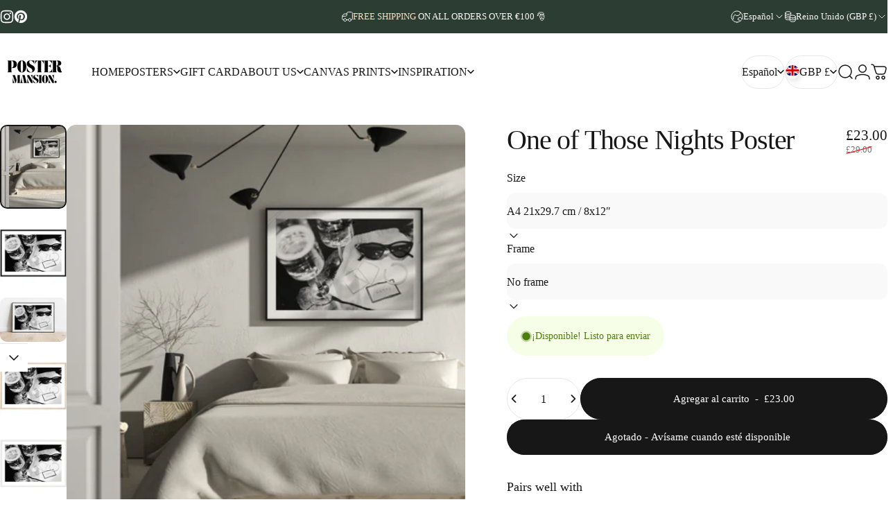

--- FILE ---
content_type: text/html; charset=utf-8
request_url: https://postermansion.com/es-gb/products/one-of-those-nights-poster-1
body_size: 68112
content:
<!doctype html>
<html class="no-js" lang="es" dir="ltr">
<head>
  <meta charset="utf-8">
  <meta http-equiv="X-UA-Compatible" content="IE=edge,chrome=1">
  <meta name="viewport" content="width=device-width,initial-scale=1">
  <meta name="theme-color" content="#171717">
  <link rel="canonical" href="https://postermansion.com/es-gb/products/one-of-those-nights-poster-1">
  <link rel="preconnect" href="https://cdn.shopify.com" crossorigin>
  <link rel="preconnect" href="https://fonts.shopifycdn.com" crossorigin>
  
  <link rel="dns-prefetch" href="https://ajax.googleapis.com">
  <link rel="dns-prefetch" href="https://maps.googleapis.com">
  <link rel="dns-prefetch" href="https://maps.gstatic.com">
  
<link rel="shortcut icon" href="//postermansion.com/cdn/shop/files/2_kopieren_7d1229c8-2ece-409e-8151-f0aeb15483a9.png?crop=center&height=32&v=1749471221&width=32" type="image/png" /><title>One of Those Nights Poster &ndash; Poster Mansion</title><meta name="description" content="DESCRIPTION This black and white poster features a sleek and stylish image of a pair of Gucci glasses and glasses of champagne. The contrast of the black and white creates a bold and modern look, making it a perfect addition to any room. The attention to detail in the image of the glasses and champagne adds a touch of "><meta property="og:site_name" content="Poster Mansion">
<meta property="og:url" content="https://postermansion.com/es-gb/products/one-of-those-nights-poster-1">
<meta property="og:title" content="One of Those Nights Poster">
<meta property="og:type" content="product">
<meta property="og:description" content="DESCRIPTION This black and white poster features a sleek and stylish image of a pair of Gucci glasses and glasses of champagne. The contrast of the black and white creates a bold and modern look, making it a perfect addition to any room. The attention to detail in the image of the glasses and champagne adds a touch of "><meta property="og:image" content="http://postermansion.com/cdn/shop/files/preview_5be4b1ea-d3f2-4398-83ea-2690f452b36a.jpg?v=1687613872">
  <meta property="og:image:secure_url" content="https://postermansion.com/cdn/shop/files/preview_5be4b1ea-d3f2-4398-83ea-2690f452b36a.jpg?v=1687613872">
  <meta property="og:image:width" content="2048">
  <meta property="og:image:height" content="2048"><meta name="twitter:site" content="@">
<meta name="twitter:card" content="summary_large_image">
<meta name="twitter:title" content="One of Those Nights Poster">
<meta name="twitter:description" content="DESCRIPTION This black and white poster features a sleek and stylish image of a pair of Gucci glasses and glasses of champagne. The contrast of the black and white creates a bold and modern look, making it a perfect addition to any room. The attention to detail in the image of the glasses and champagne adds a touch of ">
<style>:root {
    /*! General */
    --color-base-text: 23 23 23;
    --color-base-highlight: 44 61 52;
    --color-base-background: 255 255 255;
    --color-base-button: 23 23 23;
    --color-base-button-gradient: #171717;
    --color-base-button-text: 255 255 255;
    --color-keyboard-focus: 11 97 205;
    --color-shadow: 168 232 226;
    --color-price: 23 23 23;
    --color-sale-price: 23 23 23;
    --color-sale-tag: 23 23 23;
    --color-sale-tag-text: 255 255 255;
    --color-rating: 245 158 11;
    --color-placeholder: 250 250 250;
    --color-success-text: 77 124 15;
    --color-success-background: 247 254 231;
    --color-error-text: 190 18 60;
    --color-error-background: 255 241 242;
    --color-info-text: 180 83 9;
    --color-info-background: 255 251 235;
    
    /*! Menu and drawers */
    --color-drawer-text: 23 23 23;
    --color-drawer-background: 255 255 255;
    --color-drawer-button-background: 23 23 23;
    --color-drawer-button-gradient: #171717;
    --color-drawer-button-text: 255 255 255;
    --color-drawer-overlay: 23 23 23;

    /*! Product card */
    --card-radius: var(--rounded-card);
    --card-border-width: 0.0rem;
    --card-border-opacity: 0.0;
    --card-shadow-opacity: 0.1;
    --card-shadow-horizontal-offset: 0.0rem;
    --card-shadow-vertical-offset: 0.0rem;

    /*! Buttons */
    --buttons-radius: var(--rounded-button);
    --buttons-border-width: 2px;
    --buttons-border-opacity: 1.0;
    --buttons-shadow-opacity: 0.0;
    --buttons-shadow-horizontal-offset: 0px;
    --buttons-shadow-vertical-offset: 0px;

    /*! Inputs */
    --inputs-radius: var(--rounded-input);
    --inputs-border-width: 0px;
    --inputs-border-opacity: 0.65;

    /*! Spacing */
    --sp-0d5: 0.125rem;
    --sp-1: 0.25rem;
    --sp-1d5: 0.375rem;
    --sp-2: 0.5rem;
    --sp-2d5: 0.625rem;
    --sp-3: 0.75rem;
    --sp-3d5: 0.875rem;
    --sp-4: 1rem;
    --sp-4d5: 1.125rem;
    --sp-5: 1.25rem;
    --sp-5d5: 1.375rem;
    --sp-6: 1.5rem;
    --sp-6d5: 1.625rem;
    --sp-7: 1.75rem;
    --sp-7d5: 1.875rem;
    --sp-8: 2rem;
    --sp-8d5: 2.125rem;
    --sp-9: 2.25rem;
    --sp-9d5: 2.375rem;
    --sp-10: 2.5rem;
    --sp-10d5: 2.625rem;
    --sp-11: 2.75rem;
    --sp-12: 3rem;
    --sp-13: 3.25rem;
    --sp-14: 3.5rem;
    --sp-15: 3.875rem;
    --sp-16: 4rem;
    --sp-18: 4.5rem;
    --sp-20: 5rem;
    --sp-23: 5.625rem;
    --sp-24: 6rem;
    --sp-28: 7rem;
    --sp-32: 8rem;
    --sp-36: 9rem;
    --sp-40: 10rem;
    --sp-44: 11rem;
    --sp-48: 12rem;
    --sp-52: 13rem;
    --sp-56: 14rem;
    --sp-60: 15rem;
    --sp-64: 16rem;
    --sp-68: 17rem;
    --sp-72: 18rem;
    --sp-80: 20rem;
    --sp-96: 24rem;
    --sp-100: 32rem;

    /*! Font family */
    --font-heading-family: "New York", Iowan Old Style, Apple Garamond, Baskerville, Times New Roman, Droid Serif, Times, Source Serif Pro, serif, Apple Color Emoji, Segoe UI Emoji, Segoe UI Symbol;
    --font-heading-style: normal;
    --font-heading-weight: 400;
    --font-heading-line-height: 1;
    --font-heading-letter-spacing: -0.03em;
    

    --font-body-family: "New York", Iowan Old Style, Apple Garamond, Baskerville, Times New Roman, Droid Serif, Times, Source Serif Pro, serif, Apple Color Emoji, Segoe UI Emoji, Segoe UI Symbol;
    --font-body-style: normal;
    --font-body-weight: 400;
    --font-body-line-height: 1.2;
    --font-body-letter-spacing: 0.0em;

    --font-navigation-family: var(--font-body-family);
    --font-navigation-size: clamp(0.875rem, 0.748rem + 0.3174vw, 1.125rem);
    --font-navigation-weight: 500;
    

    --font-button-family: var(--font-body-family);
    --font-button-size: clamp(0.875rem, 0.8115rem + 0.1587vw, 1.0rem);
    --font-button-weight: 500;
    

    --font-product-family: var(--font-body-family);
    --font-product-size: clamp(1.0rem, 0.873rem + 0.3175vw, 1.25rem);
    --font-product-weight: 500;
    

    /*! Font size */
    --text-3xs: 0.625rem;
    --text-2xs: 0.6875rem;
    --text-xs: 0.75rem;
    --text-2sm: 0.8125rem;
    --text-sm: 0.875rem;
    --text-base: 1.0rem;
    --text-lg: 1.125rem;
    --text-xl: 1.25rem;
    --text-2xl: 1.5rem;
    --text-3xl: 1.875rem;
    --text-4xl: 2.25rem;
    --text-5xl: 3.0rem;
    --text-6xl: 3.75rem;
    --text-7xl: 4.5rem;
    --text-8xl: 6.0rem;

    /*! Layout */
    --page-width: 1900px;
    --gap-padding: clamp(var(--sp-5), 2.526vw, var(--sp-12));
    --grid-gap: clamp(40px, 20vw, 60px);
    --page-padding: var(--sp-5);
    --page-container: min(calc(100vw - var(--scrollbar-width, 0px) - var(--page-padding) * 2), var(--page-width));
    --rounded-button: 3.75rem;
    --rounded-input: 0.75rem;
    --rounded-card: clamp(var(--sp-2d5), 1.053vw, var(--sp-5));
    --rounded-block: clamp(var(--sp-2d5), 1.053vw, var(--sp-5));

    /*! Other */
    --icon-weight: 1.5px;
  }

  @media screen and (min-width: 1024px) {
    :root {
      --page-padding: var(--sp-9);
    }
  }

  @media screen and (min-width: 1280px) {
    :root {
      --gap-padding: var(--sp-12);
      --page-padding: var(--sp-12);
      --page-container: min(calc(100vw - var(--scrollbar-width, 0px) - var(--page-padding) * 2), max(var(--page-width), 1280px));
    }
  }

  @media screen and (min-width: 1536px) {
    :root {
      --page-padding: max(var(--sp-12), 50vw - var(--scrollbar-width, 0px)/2 - var(--page-width)/2);
    }
  }
</style><link href="//postermansion.com/cdn/shop/t/16/assets/theme.css?v=183552538888450532061751214636" rel="stylesheet" type="text/css" media="all" /><link rel="stylesheet" href="//postermansion.com/cdn/shop/t/16/assets/apps.css?v=162097722211979372921751214636" media="print" fetchpriority="low" onload="this.media='all'">

  <script>window.performance && window.performance.mark && window.performance.mark('shopify.content_for_header.start');</script><meta name="facebook-domain-verification" content="oui3kwbg1dvr34kmpy53t6w2h2jpdf">
<meta name="google-site-verification" content="M1eshgSn521jL-oqcJ9jYDejZNB25ImPaYcYO9nCy-Y">
<meta name="google-site-verification" content="M1eshgSn521jL-oqcJ9jYDejZNB25ImPaYcYO9nCy-Y">
<meta id="shopify-digital-wallet" name="shopify-digital-wallet" content="/54975037590/digital_wallets/dialog">
<meta name="shopify-checkout-api-token" content="242fa452c81f8a57a15667bbc3311b65">
<meta id="in-context-paypal-metadata" data-shop-id="54975037590" data-venmo-supported="false" data-environment="production" data-locale="es_ES" data-paypal-v4="true" data-currency="GBP">
<link rel="alternate" hreflang="x-default" href="https://postermansion.com/products/one-of-those-nights-poster-1">
<link rel="alternate" hreflang="en" href="https://postermansion.com/products/one-of-those-nights-poster-1">
<link rel="alternate" hreflang="fr" href="https://postermansion.com/fr/products/one-of-those-nights-poster-1">
<link rel="alternate" hreflang="de" href="https://postermansion.com/de/products/one-of-those-nights-poster-1">
<link rel="alternate" hreflang="nl" href="https://postermansion.com/nl/products/one-of-those-nights-poster-1">
<link rel="alternate" hreflang="it" href="https://postermansion.com/it/products/one-of-those-nights-poster-1">
<link rel="alternate" hreflang="es" href="https://postermansion.com/es/products/one-of-those-nights-poster-1">
<link rel="alternate" hreflang="sv" href="https://postermansion.com/sv/products/one-of-those-nights-poster-1">
<link rel="alternate" hreflang="en-GB" href="https://postermansion.com/en-gb/products/one-of-those-nights-poster-1">
<link rel="alternate" hreflang="fr-GB" href="https://postermansion.com/fr-gb/products/one-of-those-nights-poster-1">
<link rel="alternate" hreflang="de-GB" href="https://postermansion.com/de-gb/products/one-of-those-nights-poster-1">
<link rel="alternate" hreflang="it-GB" href="https://postermansion.com/it-gb/products/one-of-those-nights-poster-1">
<link rel="alternate" hreflang="es-GB" href="https://postermansion.com/es-gb/products/one-of-those-nights-poster-1">
<link rel="alternate" hreflang="sv-GB" href="https://postermansion.com/sv-gb/products/one-of-those-nights-poster-1">
<link rel="alternate" hreflang="nl-GB" href="https://postermansion.com/nl-gb/products/one-of-those-nights-poster-1">
<link rel="alternate" hreflang="en-SE" href="https://postermansion.com/en-se/products/one-of-those-nights-poster-1">
<link rel="alternate" hreflang="sv-SE" href="https://postermansion.com/sv-se/products/one-of-those-nights-poster-1">
<link rel="alternate" hreflang="fr-SE" href="https://postermansion.com/fr-se/products/one-of-those-nights-poster-1">
<link rel="alternate" hreflang="de-SE" href="https://postermansion.com/de-se/products/one-of-those-nights-poster-1">
<link rel="alternate" hreflang="it-SE" href="https://postermansion.com/it-se/products/one-of-those-nights-poster-1">
<link rel="alternate" hreflang="es-SE" href="https://postermansion.com/es-se/products/one-of-those-nights-poster-1">
<link rel="alternate" hreflang="nl-SE" href="https://postermansion.com/nl-se/products/one-of-those-nights-poster-1">
<link rel="alternate" hreflang="en-US" href="https://postermansion.com/en-us/products/one-of-those-nights-poster-1">
<link rel="alternate" hreflang="es-US" href="https://postermansion.com/es-us/products/one-of-those-nights-poster-1">
<link rel="alternate" hreflang="en-FR" href="https://postermansion.com/en-fr/products/one-of-those-nights-poster-1">
<link rel="alternate" hreflang="fr-FR" href="https://postermansion.com/fr-fr/products/one-of-those-nights-poster-1">
<link rel="alternate" hreflang="de-FR" href="https://postermansion.com/de-fr/products/one-of-those-nights-poster-1">
<link rel="alternate" hreflang="it-FR" href="https://postermansion.com/it-fr/products/one-of-those-nights-poster-1">
<link rel="alternate" hreflang="es-FR" href="https://postermansion.com/es-fr/products/one-of-those-nights-poster-1">
<link rel="alternate" hreflang="sv-FR" href="https://postermansion.com/sv-fr/products/one-of-those-nights-poster-1">
<link rel="alternate" hreflang="nl-FR" href="https://postermansion.com/nl-fr/products/one-of-those-nights-poster-1">
<link rel="alternate" hreflang="en-NL" href="https://postermansion.com/en-nl/products/one-of-those-nights-poster-1">
<link rel="alternate" hreflang="nl-NL" href="https://postermansion.com/nl-nl/products/one-of-those-nights-poster-1">
<link rel="alternate" hreflang="fr-NL" href="https://postermansion.com/fr-nl/products/one-of-those-nights-poster-1">
<link rel="alternate" hreflang="de-NL" href="https://postermansion.com/de-nl/products/one-of-those-nights-poster-1">
<link rel="alternate" hreflang="it-NL" href="https://postermansion.com/it-nl/products/one-of-those-nights-poster-1">
<link rel="alternate" hreflang="es-NL" href="https://postermansion.com/es-nl/products/one-of-those-nights-poster-1">
<link rel="alternate" hreflang="sv-NL" href="https://postermansion.com/sv-nl/products/one-of-those-nights-poster-1">
<link rel="alternate" hreflang="en-DE" href="https://postermansion.com/en-de/products/one-of-those-nights-poster-1">
<link rel="alternate" hreflang="de-DE" href="https://postermansion.com/de-de/products/one-of-those-nights-poster-1">
<link rel="alternate" hreflang="fr-DE" href="https://postermansion.com/fr-de/products/one-of-those-nights-poster-1">
<link rel="alternate" hreflang="it-DE" href="https://postermansion.com/it-de/products/one-of-those-nights-poster-1">
<link rel="alternate" hreflang="es-DE" href="https://postermansion.com/es-de/products/one-of-those-nights-poster-1">
<link rel="alternate" hreflang="sv-DE" href="https://postermansion.com/sv-de/products/one-of-those-nights-poster-1">
<link rel="alternate" hreflang="nl-DE" href="https://postermansion.com/nl-de/products/one-of-those-nights-poster-1">
<link rel="alternate" hreflang="en-IT" href="https://postermansion.com/en-it/products/one-of-those-nights-poster-1">
<link rel="alternate" hreflang="it-IT" href="https://postermansion.com/it-it/products/one-of-those-nights-poster-1">
<link rel="alternate" hreflang="fr-IT" href="https://postermansion.com/fr-it/products/one-of-those-nights-poster-1">
<link rel="alternate" hreflang="de-IT" href="https://postermansion.com/de-it/products/one-of-those-nights-poster-1">
<link rel="alternate" hreflang="es-IT" href="https://postermansion.com/es-it/products/one-of-those-nights-poster-1">
<link rel="alternate" hreflang="sv-IT" href="https://postermansion.com/sv-it/products/one-of-those-nights-poster-1">
<link rel="alternate" hreflang="nl-IT" href="https://postermansion.com/nl-it/products/one-of-those-nights-poster-1">
<link rel="alternate" hreflang="en-DK" href="https://postermansion.com/en-dk/products/one-of-those-nights-poster-1">
<link rel="alternate" hreflang="sv-DK" href="https://postermansion.com/sv-dk/products/one-of-those-nights-poster-1">
<link rel="alternate" hreflang="fr-DK" href="https://postermansion.com/fr-dk/products/one-of-those-nights-poster-1">
<link rel="alternate" hreflang="de-DK" href="https://postermansion.com/de-dk/products/one-of-those-nights-poster-1">
<link rel="alternate" hreflang="it-DK" href="https://postermansion.com/it-dk/products/one-of-those-nights-poster-1">
<link rel="alternate" hreflang="es-DK" href="https://postermansion.com/es-dk/products/one-of-those-nights-poster-1">
<link rel="alternate" hreflang="nl-DK" href="https://postermansion.com/nl-dk/products/one-of-those-nights-poster-1">
<link rel="alternate" hreflang="en-ES" href="https://postermansion.com/en-es/products/one-of-those-nights-poster-1">
<link rel="alternate" hreflang="es-ES" href="https://postermansion.com/es-es/products/one-of-those-nights-poster-1">
<link rel="alternate" hreflang="fr-ES" href="https://postermansion.com/fr-es/products/one-of-those-nights-poster-1">
<link rel="alternate" hreflang="de-ES" href="https://postermansion.com/de-es/products/one-of-those-nights-poster-1">
<link rel="alternate" hreflang="it-ES" href="https://postermansion.com/it-es/products/one-of-those-nights-poster-1">
<link rel="alternate" hreflang="sv-ES" href="https://postermansion.com/sv-es/products/one-of-those-nights-poster-1">
<link rel="alternate" hreflang="nl-ES" href="https://postermansion.com/nl-es/products/one-of-those-nights-poster-1">
<link rel="alternate" hreflang="en-PT" href="https://postermansion.com/en-pt/products/one-of-those-nights-poster-1">
<link rel="alternate" hreflang="es-PT" href="https://postermansion.com/es-pt/products/one-of-those-nights-poster-1">
<link rel="alternate" hreflang="fr-PT" href="https://postermansion.com/fr-pt/products/one-of-those-nights-poster-1">
<link rel="alternate" hreflang="de-PT" href="https://postermansion.com/de-pt/products/one-of-those-nights-poster-1">
<link rel="alternate" hreflang="it-PT" href="https://postermansion.com/it-pt/products/one-of-those-nights-poster-1">
<link rel="alternate" hreflang="sv-PT" href="https://postermansion.com/sv-pt/products/one-of-those-nights-poster-1">
<link rel="alternate" hreflang="nl-PT" href="https://postermansion.com/nl-pt/products/one-of-those-nights-poster-1">
<link rel="alternate" hreflang="pt-PT" href="https://postermansion.com/pt-pt/products/one-of-those-nights-poster-1">
<link rel="alternate" hreflang="en-AT" href="https://postermansion.com/en-at/products/one-of-those-nights-poster-1">
<link rel="alternate" hreflang="de-AT" href="https://postermansion.com/de-at/products/one-of-those-nights-poster-1">
<link rel="alternate" hreflang="fr-AT" href="https://postermansion.com/fr-at/products/one-of-those-nights-poster-1">
<link rel="alternate" hreflang="it-AT" href="https://postermansion.com/it-at/products/one-of-those-nights-poster-1">
<link rel="alternate" hreflang="es-AT" href="https://postermansion.com/es-at/products/one-of-those-nights-poster-1">
<link rel="alternate" hreflang="sv-AT" href="https://postermansion.com/sv-at/products/one-of-those-nights-poster-1">
<link rel="alternate" hreflang="nl-AT" href="https://postermansion.com/nl-at/products/one-of-those-nights-poster-1">
<link rel="alternate" hreflang="en-IE" href="https://postermansion.com/en-ie/products/one-of-those-nights-poster-1">
<link rel="alternate" hreflang="fr-IE" href="https://postermansion.com/fr-ie/products/one-of-those-nights-poster-1">
<link rel="alternate" hreflang="de-IE" href="https://postermansion.com/de-ie/products/one-of-those-nights-poster-1">
<link rel="alternate" hreflang="it-IE" href="https://postermansion.com/it-ie/products/one-of-those-nights-poster-1">
<link rel="alternate" hreflang="es-IE" href="https://postermansion.com/es-ie/products/one-of-those-nights-poster-1">
<link rel="alternate" hreflang="sv-IE" href="https://postermansion.com/sv-ie/products/one-of-those-nights-poster-1">
<link rel="alternate" hreflang="nl-IE" href="https://postermansion.com/nl-ie/products/one-of-those-nights-poster-1">
<link rel="alternate" type="application/json+oembed" href="https://postermansion.com/es-gb/products/one-of-those-nights-poster-1.oembed">
<script async="async" src="/checkouts/internal/preloads.js?locale=es-GB"></script>
<link rel="preconnect" href="https://shop.app" crossorigin="anonymous">
<script async="async" src="https://shop.app/checkouts/internal/preloads.js?locale=es-GB&shop_id=54975037590" crossorigin="anonymous"></script>
<script id="apple-pay-shop-capabilities" type="application/json">{"shopId":54975037590,"countryCode":"BE","currencyCode":"GBP","merchantCapabilities":["supports3DS"],"merchantId":"gid:\/\/shopify\/Shop\/54975037590","merchantName":"Poster Mansion","requiredBillingContactFields":["postalAddress","email"],"requiredShippingContactFields":["postalAddress","email"],"shippingType":"shipping","supportedNetworks":["visa","maestro","masterCard","amex"],"total":{"type":"pending","label":"Poster Mansion","amount":"1.00"},"shopifyPaymentsEnabled":true,"supportsSubscriptions":true}</script>
<script id="shopify-features" type="application/json">{"accessToken":"242fa452c81f8a57a15667bbc3311b65","betas":["rich-media-storefront-analytics"],"domain":"postermansion.com","predictiveSearch":true,"shopId":54975037590,"locale":"es"}</script>
<script>var Shopify = Shopify || {};
Shopify.shop = "posterlab-2.myshopify.com";
Shopify.locale = "es";
Shopify.currency = {"active":"GBP","rate":"0.8831976"};
Shopify.country = "GB";
Shopify.theme = {"name":"Updated copy of Concept","id":182803956053,"schema_name":"Concept","schema_version":"4.2.1","theme_store_id":2412,"role":"main"};
Shopify.theme.handle = "null";
Shopify.theme.style = {"id":null,"handle":null};
Shopify.cdnHost = "postermansion.com/cdn";
Shopify.routes = Shopify.routes || {};
Shopify.routes.root = "/es-gb/";</script>
<script type="module">!function(o){(o.Shopify=o.Shopify||{}).modules=!0}(window);</script>
<script>!function(o){function n(){var o=[];function n(){o.push(Array.prototype.slice.apply(arguments))}return n.q=o,n}var t=o.Shopify=o.Shopify||{};t.loadFeatures=n(),t.autoloadFeatures=n()}(window);</script>
<script>
  window.ShopifyPay = window.ShopifyPay || {};
  window.ShopifyPay.apiHost = "shop.app\/pay";
  window.ShopifyPay.redirectState = null;
</script>
<script id="shop-js-analytics" type="application/json">{"pageType":"product"}</script>
<script defer="defer" async type="module" src="//postermansion.com/cdn/shopifycloud/shop-js/modules/v2/client.init-shop-cart-sync_BFpxDrjM.es.esm.js"></script>
<script defer="defer" async type="module" src="//postermansion.com/cdn/shopifycloud/shop-js/modules/v2/chunk.common_CnP21gUX.esm.js"></script>
<script defer="defer" async type="module" src="//postermansion.com/cdn/shopifycloud/shop-js/modules/v2/chunk.modal_D61HrJrg.esm.js"></script>
<script type="module">
  await import("//postermansion.com/cdn/shopifycloud/shop-js/modules/v2/client.init-shop-cart-sync_BFpxDrjM.es.esm.js");
await import("//postermansion.com/cdn/shopifycloud/shop-js/modules/v2/chunk.common_CnP21gUX.esm.js");
await import("//postermansion.com/cdn/shopifycloud/shop-js/modules/v2/chunk.modal_D61HrJrg.esm.js");

  window.Shopify.SignInWithShop?.initShopCartSync?.({"fedCMEnabled":true,"windoidEnabled":true});

</script>
<script>
  window.Shopify = window.Shopify || {};
  if (!window.Shopify.featureAssets) window.Shopify.featureAssets = {};
  window.Shopify.featureAssets['shop-js'] = {"shop-cart-sync":["modules/v2/client.shop-cart-sync_DunGk5rn.es.esm.js","modules/v2/chunk.common_CnP21gUX.esm.js","modules/v2/chunk.modal_D61HrJrg.esm.js"],"init-fed-cm":["modules/v2/client.init-fed-cm_Bhr0vd71.es.esm.js","modules/v2/chunk.common_CnP21gUX.esm.js","modules/v2/chunk.modal_D61HrJrg.esm.js"],"init-shop-email-lookup-coordinator":["modules/v2/client.init-shop-email-lookup-coordinator_Cgf-1HKc.es.esm.js","modules/v2/chunk.common_CnP21gUX.esm.js","modules/v2/chunk.modal_D61HrJrg.esm.js"],"init-windoid":["modules/v2/client.init-windoid_RKlvBm7f.es.esm.js","modules/v2/chunk.common_CnP21gUX.esm.js","modules/v2/chunk.modal_D61HrJrg.esm.js"],"shop-button":["modules/v2/client.shop-button_DcwUN_L_.es.esm.js","modules/v2/chunk.common_CnP21gUX.esm.js","modules/v2/chunk.modal_D61HrJrg.esm.js"],"shop-cash-offers":["modules/v2/client.shop-cash-offers_zT3TeJrS.es.esm.js","modules/v2/chunk.common_CnP21gUX.esm.js","modules/v2/chunk.modal_D61HrJrg.esm.js"],"shop-toast-manager":["modules/v2/client.shop-toast-manager_Dhsh6ZDd.es.esm.js","modules/v2/chunk.common_CnP21gUX.esm.js","modules/v2/chunk.modal_D61HrJrg.esm.js"],"init-shop-cart-sync":["modules/v2/client.init-shop-cart-sync_BFpxDrjM.es.esm.js","modules/v2/chunk.common_CnP21gUX.esm.js","modules/v2/chunk.modal_D61HrJrg.esm.js"],"init-customer-accounts-sign-up":["modules/v2/client.init-customer-accounts-sign-up__zAQf6yH.es.esm.js","modules/v2/client.shop-login-button_DmGuuAqh.es.esm.js","modules/v2/chunk.common_CnP21gUX.esm.js","modules/v2/chunk.modal_D61HrJrg.esm.js"],"pay-button":["modules/v2/client.pay-button_BSqAUYU_.es.esm.js","modules/v2/chunk.common_CnP21gUX.esm.js","modules/v2/chunk.modal_D61HrJrg.esm.js"],"init-customer-accounts":["modules/v2/client.init-customer-accounts_BUX2wPcc.es.esm.js","modules/v2/client.shop-login-button_DmGuuAqh.es.esm.js","modules/v2/chunk.common_CnP21gUX.esm.js","modules/v2/chunk.modal_D61HrJrg.esm.js"],"avatar":["modules/v2/client.avatar_BTnouDA3.es.esm.js"],"init-shop-for-new-customer-accounts":["modules/v2/client.init-shop-for-new-customer-accounts_C3NVS8-R.es.esm.js","modules/v2/client.shop-login-button_DmGuuAqh.es.esm.js","modules/v2/chunk.common_CnP21gUX.esm.js","modules/v2/chunk.modal_D61HrJrg.esm.js"],"shop-follow-button":["modules/v2/client.shop-follow-button_BoBKYaAK.es.esm.js","modules/v2/chunk.common_CnP21gUX.esm.js","modules/v2/chunk.modal_D61HrJrg.esm.js"],"checkout-modal":["modules/v2/client.checkout-modal_BzXpoShc.es.esm.js","modules/v2/chunk.common_CnP21gUX.esm.js","modules/v2/chunk.modal_D61HrJrg.esm.js"],"shop-login-button":["modules/v2/client.shop-login-button_DmGuuAqh.es.esm.js","modules/v2/chunk.common_CnP21gUX.esm.js","modules/v2/chunk.modal_D61HrJrg.esm.js"],"lead-capture":["modules/v2/client.lead-capture_ClopgrIx.es.esm.js","modules/v2/chunk.common_CnP21gUX.esm.js","modules/v2/chunk.modal_D61HrJrg.esm.js"],"shop-login":["modules/v2/client.shop-login_DQ0hrHfi.es.esm.js","modules/v2/chunk.common_CnP21gUX.esm.js","modules/v2/chunk.modal_D61HrJrg.esm.js"],"payment-terms":["modules/v2/client.payment-terms_Bawo8ezy.es.esm.js","modules/v2/chunk.common_CnP21gUX.esm.js","modules/v2/chunk.modal_D61HrJrg.esm.js"]};
</script>
<script>(function() {
  var isLoaded = false;
  function asyncLoad() {
    if (isLoaded) return;
    isLoaded = true;
    var urls = ["https:\/\/loox.io\/widget\/4kbBZ0RIFi\/loox.1751795424401.js?shop=posterlab-2.myshopify.com"];
    for (var i = 0; i < urls.length; i++) {
      var s = document.createElement('script');
      s.type = 'text/javascript';
      s.async = true;
      s.src = urls[i];
      var x = document.getElementsByTagName('script')[0];
      x.parentNode.insertBefore(s, x);
    }
  };
  if(window.attachEvent) {
    window.attachEvent('onload', asyncLoad);
  } else {
    window.addEventListener('load', asyncLoad, false);
  }
})();</script>
<script id="__st">var __st={"a":54975037590,"offset":3600,"reqid":"25ba4d96-50a2-4440-ac45-6d6bab464ff5-1769900776","pageurl":"postermansion.com\/es-gb\/products\/one-of-those-nights-poster-1","u":"d1786f1a93c1","p":"product","rtyp":"product","rid":8644555571541};</script>
<script>window.ShopifyPaypalV4VisibilityTracking = true;</script>
<script id="captcha-bootstrap">!function(){'use strict';const t='contact',e='account',n='new_comment',o=[[t,t],['blogs',n],['comments',n],[t,'customer']],c=[[e,'customer_login'],[e,'guest_login'],[e,'recover_customer_password'],[e,'create_customer']],r=t=>t.map((([t,e])=>`form[action*='/${t}']:not([data-nocaptcha='true']) input[name='form_type'][value='${e}']`)).join(','),a=t=>()=>t?[...document.querySelectorAll(t)].map((t=>t.form)):[];function s(){const t=[...o],e=r(t);return a(e)}const i='password',u='form_key',d=['recaptcha-v3-token','g-recaptcha-response','h-captcha-response',i],f=()=>{try{return window.sessionStorage}catch{return}},m='__shopify_v',_=t=>t.elements[u];function p(t,e,n=!1){try{const o=window.sessionStorage,c=JSON.parse(o.getItem(e)),{data:r}=function(t){const{data:e,action:n}=t;return t[m]||n?{data:e,action:n}:{data:t,action:n}}(c);for(const[e,n]of Object.entries(r))t.elements[e]&&(t.elements[e].value=n);n&&o.removeItem(e)}catch(o){console.error('form repopulation failed',{error:o})}}const l='form_type',E='cptcha';function T(t){t.dataset[E]=!0}const w=window,h=w.document,L='Shopify',v='ce_forms',y='captcha';let A=!1;((t,e)=>{const n=(g='f06e6c50-85a8-45c8-87d0-21a2b65856fe',I='https://cdn.shopify.com/shopifycloud/storefront-forms-hcaptcha/ce_storefront_forms_captcha_hcaptcha.v1.5.2.iife.js',D={infoText:'Protegido por hCaptcha',privacyText:'Privacidad',termsText:'Términos'},(t,e,n)=>{const o=w[L][v],c=o.bindForm;if(c)return c(t,g,e,D).then(n);var r;o.q.push([[t,g,e,D],n]),r=I,A||(h.body.append(Object.assign(h.createElement('script'),{id:'captcha-provider',async:!0,src:r})),A=!0)});var g,I,D;w[L]=w[L]||{},w[L][v]=w[L][v]||{},w[L][v].q=[],w[L][y]=w[L][y]||{},w[L][y].protect=function(t,e){n(t,void 0,e),T(t)},Object.freeze(w[L][y]),function(t,e,n,w,h,L){const[v,y,A,g]=function(t,e,n){const i=e?o:[],u=t?c:[],d=[...i,...u],f=r(d),m=r(i),_=r(d.filter((([t,e])=>n.includes(e))));return[a(f),a(m),a(_),s()]}(w,h,L),I=t=>{const e=t.target;return e instanceof HTMLFormElement?e:e&&e.form},D=t=>v().includes(t);t.addEventListener('submit',(t=>{const e=I(t);if(!e)return;const n=D(e)&&!e.dataset.hcaptchaBound&&!e.dataset.recaptchaBound,o=_(e),c=g().includes(e)&&(!o||!o.value);(n||c)&&t.preventDefault(),c&&!n&&(function(t){try{if(!f())return;!function(t){const e=f();if(!e)return;const n=_(t);if(!n)return;const o=n.value;o&&e.removeItem(o)}(t);const e=Array.from(Array(32),(()=>Math.random().toString(36)[2])).join('');!function(t,e){_(t)||t.append(Object.assign(document.createElement('input'),{type:'hidden',name:u})),t.elements[u].value=e}(t,e),function(t,e){const n=f();if(!n)return;const o=[...t.querySelectorAll(`input[type='${i}']`)].map((({name:t})=>t)),c=[...d,...o],r={};for(const[a,s]of new FormData(t).entries())c.includes(a)||(r[a]=s);n.setItem(e,JSON.stringify({[m]:1,action:t.action,data:r}))}(t,e)}catch(e){console.error('failed to persist form',e)}}(e),e.submit())}));const S=(t,e)=>{t&&!t.dataset[E]&&(n(t,e.some((e=>e===t))),T(t))};for(const o of['focusin','change'])t.addEventListener(o,(t=>{const e=I(t);D(e)&&S(e,y())}));const B=e.get('form_key'),M=e.get(l),P=B&&M;t.addEventListener('DOMContentLoaded',(()=>{const t=y();if(P)for(const e of t)e.elements[l].value===M&&p(e,B);[...new Set([...A(),...v().filter((t=>'true'===t.dataset.shopifyCaptcha))])].forEach((e=>S(e,t)))}))}(h,new URLSearchParams(w.location.search),n,t,e,['guest_login'])})(!1,!0)}();</script>
<script integrity="sha256-4kQ18oKyAcykRKYeNunJcIwy7WH5gtpwJnB7kiuLZ1E=" data-source-attribution="shopify.loadfeatures" defer="defer" src="//postermansion.com/cdn/shopifycloud/storefront/assets/storefront/load_feature-a0a9edcb.js" crossorigin="anonymous"></script>
<script crossorigin="anonymous" defer="defer" src="//postermansion.com/cdn/shopifycloud/storefront/assets/shopify_pay/storefront-65b4c6d7.js?v=20250812"></script>
<script data-source-attribution="shopify.dynamic_checkout.dynamic.init">var Shopify=Shopify||{};Shopify.PaymentButton=Shopify.PaymentButton||{isStorefrontPortableWallets:!0,init:function(){window.Shopify.PaymentButton.init=function(){};var t=document.createElement("script");t.src="https://postermansion.com/cdn/shopifycloud/portable-wallets/latest/portable-wallets.es.js",t.type="module",document.head.appendChild(t)}};
</script>
<script data-source-attribution="shopify.dynamic_checkout.buyer_consent">
  function portableWalletsHideBuyerConsent(e){var t=document.getElementById("shopify-buyer-consent"),n=document.getElementById("shopify-subscription-policy-button");t&&n&&(t.classList.add("hidden"),t.setAttribute("aria-hidden","true"),n.removeEventListener("click",e))}function portableWalletsShowBuyerConsent(e){var t=document.getElementById("shopify-buyer-consent"),n=document.getElementById("shopify-subscription-policy-button");t&&n&&(t.classList.remove("hidden"),t.removeAttribute("aria-hidden"),n.addEventListener("click",e))}window.Shopify?.PaymentButton&&(window.Shopify.PaymentButton.hideBuyerConsent=portableWalletsHideBuyerConsent,window.Shopify.PaymentButton.showBuyerConsent=portableWalletsShowBuyerConsent);
</script>
<script data-source-attribution="shopify.dynamic_checkout.cart.bootstrap">document.addEventListener("DOMContentLoaded",(function(){function t(){return document.querySelector("shopify-accelerated-checkout-cart, shopify-accelerated-checkout")}if(t())Shopify.PaymentButton.init();else{new MutationObserver((function(e,n){t()&&(Shopify.PaymentButton.init(),n.disconnect())})).observe(document.body,{childList:!0,subtree:!0})}}));
</script>
<link id="shopify-accelerated-checkout-styles" rel="stylesheet" media="screen" href="https://postermansion.com/cdn/shopifycloud/portable-wallets/latest/accelerated-checkout-backwards-compat.css" crossorigin="anonymous">
<style id="shopify-accelerated-checkout-cart">
        #shopify-buyer-consent {
  margin-top: 1em;
  display: inline-block;
  width: 100%;
}

#shopify-buyer-consent.hidden {
  display: none;
}

#shopify-subscription-policy-button {
  background: none;
  border: none;
  padding: 0;
  text-decoration: underline;
  font-size: inherit;
  cursor: pointer;
}

#shopify-subscription-policy-button::before {
  box-shadow: none;
}

      </style>

<script>window.performance && window.performance.mark && window.performance.mark('shopify.content_for_header.end');</script>

  <script src="//postermansion.com/cdn/shop/t/16/assets/vendor.js?v=83836565987576270061751214637" defer="defer"></script>
  <script src="//postermansion.com/cdn/shop/t/16/assets/theme.js?v=173776233503063555301751214636" defer="defer"></script><script>
  document.documentElement.classList.replace('no-js', 'js');

  window.theme = window.theme || {};
  theme.routes = {
    shop_url: 'https://postermansion.com',
    root_url: '/es-gb',
    cart_url: '/es-gb/cart',
    cart_add_url: '/es-gb/cart/add',
    cart_change_url: '/es-gb/cart/change',
    cart_update_url: '/es-gb/cart/update',
    search_url: '/es-gb/search',
    predictive_search_url: '/es-gb/search/suggest'
  };

  theme.variantStrings = {
    preOrder: "Hacer un pedido",
    addToCart: "Agregar al carrito",
    soldOut: "Agotado",
    unavailable: "No disponible",
    addToBundle: "Añadir al paquete",
    backInStock: "Avísame cuando esté disponible"
  };

  theme.shippingCalculatorStrings = {
    error: "Se han producido uno o más errores al recuperar las tarifas de envío:",
    notFound: "Lo sentimos, no realizamos envíos a tu dirección.",
    oneResult: "Hay una tarifa de envío para tu dirección:",
    multipleResults: "Hay varias tarifas de envío para tu dirección:"
  };

  theme.recipientFormStrings = {
    expanded: "Formulario del destinatario de la tarjeta de regalo expandido",
    collapsed: "Formulario del destinatario de tarjeta de regalo contraído"
  };

  theme.quickOrderListStrings = {
    itemsAdded: "[quantity] artículos agregados",
    itemAdded: "[quantity] artículo agregado",
    itemsRemoved: "[quantity] artículos eliminados",
    itemRemoved: "[quantity] artículo eliminado",
    viewCart: "Ver carrito",
    each: "[money]\/unidad",
    minError: "Este artículo tiene un mínimo de [min].",
    maxError: "Este artículo tiene un máximo de [max].",
    stepError: "Solo puedes agregar este artículo en incrementos de [step]"
  };

  theme.cartStrings = {
    error: `Hubo un error al actualizar tu carrito de compra. Inténtalo de nuevo.`,
    quantityError: `Solo puedes agregar [quantity] de este artículo a tu carrito.`,
  };

  theme.dateStrings = {
    d: "d",
    day: "Día",
    days: "Días",
    h: "h",
    hour: "Hora",
    hours: "Horas",
    m: "m",
    minute: "Minuto",
    minutes: "Minutos",
    s: "s",
    second: "Segundo",
    seconds: "Segundos"
  };theme.strings = {
    recentlyViewedEmpty: "Los productos vistos recientemente están vacíos.",
    close: "Cerrar",
    next: "Siguiente",
    previous: "Anterior",
    qrImageAlt: "Código QR: escanea para canjear la tarjeta de regalo"
  };

  theme.settings = {
    moneyFormat: "£{{amount}}",
    moneyWithCurrencyFormat: "£{{amount}} GBP",
    currencyCodeEnabled: false,
    externalLinksNewTab: false,
    cartType: "drawer",
    isCartTemplate: false,
    pswpModule: "\/\/postermansion.com\/cdn\/shop\/t\/16\/assets\/photoswipe.min.js?v=41760041872977459911751214636",
    themeName: 'Concept',
    themeVersion: '4.2.1',
    agencyId: ''
  };// We save the product ID in local storage to be eventually used for recently viewed section
    try {
      const recentlyViewedProducts = new Set(JSON.parse(window.localStorage.getItem(`${theme.settings.themeName}:recently-viewed`) || '[]'));

      recentlyViewedProducts.delete(8644555571541); // Delete first to re-move the product
      recentlyViewedProducts.add(8644555571541);

      window.localStorage.setItem(`${theme.settings.themeName}:recently-viewed`, JSON.stringify(Array.from(recentlyViewedProducts.values()).reverse()));
    } catch (e) {
      // Safari in private mode does not allow setting item, we silently fail
    }</script>
<!-- BEGIN app block: shopify://apps/pandectes-gdpr/blocks/banner/58c0baa2-6cc1-480c-9ea6-38d6d559556a -->
  
    
      <!-- TCF is active, scripts are loaded above -->
      
      <script>
        
          window.PandectesSettings = {"store":{"id":54975037590,"plan":"plus","theme":"MeroxIO Optimized","primaryLocale":"en","adminMode":false,"headless":false,"storefrontRootDomain":"","checkoutRootDomain":"","storefrontAccessToken":""},"tsPublished":1743863533,"declaration":{"showPurpose":false,"showProvider":false,"declIntroText":"We use cookies to optimize website functionality, analyze the performance, and provide personalized experience to you. Some cookies are essential to make the website operate and function correctly. Those cookies cannot be disabled. In this window you can manage your preference of cookies.","showDateGenerated":true},"language":{"unpublished":[],"languageMode":"Single","fallbackLanguage":"en","languageDetection":"browser","languagesSupported":[]},"texts":{"managed":{"headerText":{"en":"We respect your privacy"},"consentText":{"en":"This website uses cookies to ensure you get the best experience."},"linkText":{"en":"Learn more"},"imprintText":{"en":"Imprint"},"googleLinkText":{"en":"Google's Privacy Terms"},"allowButtonText":{"en":"Accept"},"denyButtonText":{"en":"Decline"},"dismissButtonText":{"en":"Ok"},"leaveSiteButtonText":{"en":"Leave this site"},"preferencesButtonText":{"en":"Preferences"},"cookiePolicyText":{"en":"Cookie policy"},"preferencesPopupTitleText":{"en":"Manage consent preferences"},"preferencesPopupIntroText":{"en":"We use cookies to optimize website functionality, analyze the performance, and provide personalized experience to you. Some cookies are essential to make the website operate and function correctly. Those cookies cannot be disabled. In this window you can manage your preference of cookies."},"preferencesPopupSaveButtonText":{"en":"Save preferences"},"preferencesPopupCloseButtonText":{"en":"Close"},"preferencesPopupAcceptAllButtonText":{"en":"Accept all"},"preferencesPopupRejectAllButtonText":{"en":"Reject all"},"cookiesDetailsText":{"en":"Cookies details"},"preferencesPopupAlwaysAllowedText":{"en":"Always allowed"},"accessSectionParagraphText":{"en":"You have the right to request access to your data at any time."},"accessSectionTitleText":{"en":"Data portability"},"accessSectionAccountInfoActionText":{"en":"Personal data"},"accessSectionDownloadReportActionText":{"en":"Request export"},"accessSectionGDPRRequestsActionText":{"en":"Data subject requests"},"accessSectionOrdersRecordsActionText":{"en":"Orders"},"rectificationSectionParagraphText":{"en":"You have the right to request your data to be updated whenever you think it is appropriate."},"rectificationSectionTitleText":{"en":"Data Rectification"},"rectificationCommentPlaceholder":{"en":"Describe what you want to be updated"},"rectificationCommentValidationError":{"en":"Comment is required"},"rectificationSectionEditAccountActionText":{"en":"Request an update"},"erasureSectionTitleText":{"en":"Right to be forgotten"},"erasureSectionParagraphText":{"en":"You have the right to ask all your data to be erased. After that, you will no longer be able to access your account."},"erasureSectionRequestDeletionActionText":{"en":"Request personal data deletion"},"consentDate":{"en":"Consent date"},"consentId":{"en":"Consent ID"},"consentSectionChangeConsentActionText":{"en":"Change consent preference"},"consentSectionConsentedText":{"en":"You consented to the cookies policy of this website on"},"consentSectionNoConsentText":{"en":"You have not consented to the cookies policy of this website."},"consentSectionTitleText":{"en":"Your cookie consent"},"consentStatus":{"en":"Consent preference"},"confirmationFailureMessage":{"en":"Your request was not verified. Please try again and if problem persists, contact store owner for assistance"},"confirmationFailureTitle":{"en":"A problem occurred"},"confirmationSuccessMessage":{"en":"We will soon get back to you as to your request."},"confirmationSuccessTitle":{"en":"Your request is verified"},"guestsSupportEmailFailureMessage":{"en":"Your request was not submitted. Please try again and if problem persists, contact store owner for assistance."},"guestsSupportEmailFailureTitle":{"en":"A problem occurred"},"guestsSupportEmailPlaceholder":{"en":"E-mail address"},"guestsSupportEmailSuccessMessage":{"en":"If you are registered as a customer of this store, you will soon receive an email with instructions on how to proceed."},"guestsSupportEmailSuccessTitle":{"en":"Thank you for your request"},"guestsSupportEmailValidationError":{"en":"Email is not valid"},"guestsSupportInfoText":{"en":"Please login with your customer account to further proceed."},"submitButton":{"en":"Submit"},"submittingButton":{"en":"Submitting..."},"cancelButton":{"en":"Cancel"},"declIntroText":{"en":"We use cookies to optimize website functionality, analyze the performance, and provide personalized experience to you. Some cookies are essential to make the website operate and function correctly. Those cookies cannot be disabled. In this window you can manage your preference of cookies."},"declName":{"en":"Name"},"declPurpose":{"en":"Purpose"},"declType":{"en":"Type"},"declRetention":{"en":"Retention"},"declProvider":{"en":"Provider"},"declFirstParty":{"en":"First-party"},"declThirdParty":{"en":"Third-party"},"declSeconds":{"en":"seconds"},"declMinutes":{"en":"minutes"},"declHours":{"en":"hours"},"declDays":{"en":"days"},"declMonths":{"en":"months"},"declYears":{"en":"years"},"declSession":{"en":"Session"},"declDomain":{"en":"Domain"},"declPath":{"en":"Path"}},"categories":{"strictlyNecessaryCookiesTitleText":{"en":"Strictly necessary cookies"},"strictlyNecessaryCookiesDescriptionText":{"en":"These cookies are essential in order to enable you to move around the website and use its features, such as accessing secure areas of the website. The website cannot function properly without these cookies."},"functionalityCookiesTitleText":{"en":"Functional cookies"},"functionalityCookiesDescriptionText":{"en":"These cookies enable the site to provide enhanced functionality and personalisation. They may be set by us or by third party providers whose services we have added to our pages. If you do not allow these cookies then some or all of these services may not function properly."},"performanceCookiesTitleText":{"en":"Performance cookies"},"performanceCookiesDescriptionText":{"en":"These cookies enable us to monitor and improve the performance of our website. For example, they allow us to count visits, identify traffic sources and see which parts of the site are most popular."},"targetingCookiesTitleText":{"en":"Targeting cookies"},"targetingCookiesDescriptionText":{"en":"These cookies may be set through our site by our advertising partners. They may be used by those companies to build a profile of your interests and show you relevant adverts on other sites.    They do not store directly personal information, but are based on uniquely identifying your browser and internet device. If you do not allow these cookies, you will experience less targeted advertising."},"unclassifiedCookiesTitleText":{"en":"Unclassified cookies"},"unclassifiedCookiesDescriptionText":{"en":"Unclassified cookies are cookies that we are in the process of classifying, together with the providers of individual cookies."}},"auto":{}},"library":{"previewMode":false,"fadeInTimeout":0,"defaultBlocked":0,"showLink":true,"showImprintLink":false,"showGoogleLink":false,"enabled":true,"cookie":{"expiryDays":365,"secure":true,"domain":""},"dismissOnScroll":false,"dismissOnWindowClick":false,"dismissOnTimeout":false,"palette":{"popup":{"background":"#FFFFFF","backgroundForCalculations":{"a":1,"b":255,"g":255,"r":255},"text":"#000000"},"button":{"background":"transparent","backgroundForCalculations":{"a":1,"b":255,"g":255,"r":255},"text":"#000000","textForCalculation":{"a":1,"b":0,"g":0,"r":0},"border":"#000000"}},"content":{"href":"https://posterlab-2.myshopify.com/policies/privacy-policy","imprintHref":"/","close":"&#10005;","target":"","logo":"<img class=\"cc-banner-logo\" style=\"max-height: 27px;\" src=\"https://posterlab-2.myshopify.com/cdn/shop/files/pandectes-banner-logo.png\" alt=\"logo\" />"},"window":"<div role=\"dialog\" aria-live=\"polite\" aria-label=\"cookieconsent\" aria-describedby=\"cookieconsent:desc\" id=\"pandectes-banner\" class=\"cc-window-wrapper cc-bottom-wrapper\"><div class=\"pd-cookie-banner-window cc-window {{classes}}\"><!--googleoff: all-->{{children}}<!--googleon: all--></div></div>","compliance":{"custom":"<div class=\"cc-compliance cc-highlight\">{{preferences}}{{allow}}</div>"},"type":"custom","layouts":{"basic":"{{logo}}{{messagelink}}{{compliance}}{{close}}"},"position":"bottom","theme":"wired","revokable":false,"animateRevokable":false,"revokableReset":false,"revokableLogoUrl":"https://posterlab-2.myshopify.com/cdn/shop/files/pandectes-reopen-logo.png","revokablePlacement":"bottom-left","revokableMarginHorizontal":15,"revokableMarginVertical":15,"static":false,"autoAttach":true,"hasTransition":true,"blacklistPage":[""],"elements":{"close":"<button aria-label=\"dismiss cookie message\" type=\"button\" tabindex=\"0\" class=\"cc-close\">{{close}}</button>","dismiss":"<button aria-label=\"dismiss cookie message\" type=\"button\" tabindex=\"0\" class=\"cc-btn cc-btn-decision cc-dismiss\">{{dismiss}}</button>","allow":"<button aria-label=\"allow cookies\" type=\"button\" tabindex=\"0\" class=\"cc-btn cc-btn-decision cc-allow\">{{allow}}</button>","deny":"<button aria-label=\"deny cookies\" type=\"button\" tabindex=\"0\" class=\"cc-btn cc-btn-decision cc-deny\">{{deny}}</button>","preferences":"<button aria-label=\"settings cookies\" tabindex=\"0\" type=\"button\" class=\"cc-btn cc-settings\" onclick=\"Pandectes.fn.openPreferences()\">{{preferences}}</button>"}},"geolocation":{"brOnly":false,"caOnly":false,"chOnly":false,"euOnly":false,"jpOnly":false,"thOnly":false,"canadaOnly":false,"globalVisibility":true},"dsr":{"guestsSupport":false,"accessSectionDownloadReportAuto":false},"banner":{"resetTs":1704722944,"extraCss":"        .cc-banner-logo {max-width: 24em!important;}    @media(min-width: 768px) {.cc-window.cc-floating{max-width: 24em!important;width: 24em!important;}}    .cc-message, .pd-cookie-banner-window .cc-header, .cc-logo {text-align: left}    .cc-window-wrapper{z-index: 2147483647;}    .cc-window{z-index: 2147483647;font-family: inherit;}    .pd-cookie-banner-window .cc-header{font-family: inherit;}    .pd-cp-ui{font-family: inherit; background-color: #FFFFFF;color:#000000;}    button.pd-cp-btn, a.pd-cp-btn{}    input + .pd-cp-preferences-slider{background-color: rgba(0, 0, 0, 0.3)}    .pd-cp-scrolling-section::-webkit-scrollbar{background-color: rgba(0, 0, 0, 0.3)}    input:checked + .pd-cp-preferences-slider{background-color: rgba(0, 0, 0, 1)}    .pd-cp-scrolling-section::-webkit-scrollbar-thumb {background-color: rgba(0, 0, 0, 1)}    .pd-cp-ui-close{color:#000000;}    .pd-cp-preferences-slider:before{background-color: #FFFFFF}    .pd-cp-title:before {border-color: #000000!important}    .pd-cp-preferences-slider{background-color:#000000}    .pd-cp-toggle{color:#000000!important}    @media(max-width:699px) {.pd-cp-ui-close-top svg {fill: #000000}}    .pd-cp-toggle:hover,.pd-cp-toggle:visited,.pd-cp-toggle:active{color:#000000!important}    .pd-cookie-banner-window {box-shadow: 0 0 18px rgb(0 0 0 / 20%);}  ","customJavascript":{},"showPoweredBy":false,"logoHeight":27,"hybridStrict":false,"cookiesBlockedByDefault":"0","isActive":true,"implicitSavePreferences":false,"cookieIcon":false,"blockBots":false,"showCookiesDetails":true,"hasTransition":true,"blockingPage":false,"showOnlyLandingPage":false,"leaveSiteUrl":"https://www.google.com","linkRespectStoreLang":false},"cookies":{"0":[{"name":"localization","type":"http","domain":"postermansion.com","path":"/en-ie","provider":"Shopify","firstParty":true,"retention":"1 year(s)","expires":1,"unit":"declYears","purpose":{"en":"Shopify store localization"}},{"name":"secure_customer_sig","type":"http","domain":"postermansion.com","path":"/","provider":"Shopify","firstParty":true,"retention":"1 year(s)","expires":1,"unit":"declYears","purpose":{"en":"Used in connection with customer login."}},{"name":"cart_currency","type":"http","domain":"postermansion.com","path":"/","provider":"Shopify","firstParty":true,"retention":"2 ","expires":2,"unit":"declSession","purpose":{"en":"The cookie is necessary for the secure checkout and payment function on the website. This function is provided by shopify.com."}},{"name":"_cmp_a","type":"http","domain":".postermansion.com","path":"/","provider":"Shopify","firstParty":true,"retention":"1 day(s)","expires":1,"unit":"declDays","purpose":{"en":"Used for managing customer privacy settings."}},{"name":"keep_alive","type":"http","domain":"postermansion.com","path":"/","provider":"Shopify","firstParty":true,"retention":"30 minute(s)","expires":30,"unit":"declMinutes","purpose":{"en":"Used in connection with buyer localization."}},{"name":"shopify_pay_redirect","type":"http","domain":"postermansion.com","path":"/","provider":"Shopify","firstParty":true,"retention":"1 hour(s)","expires":1,"unit":"declHours","purpose":{"en":"The cookie is necessary for the secure checkout and payment function on the website. This function is provided by shopify.com."}},{"name":"cookietest","type":"http","domain":"postermansion.com","path":"/","provider":"Shopify","firstParty":true,"retention":"Session","expires":1,"unit":"declSeconds","purpose":{"en":"Used to ensure our systems are working correctly."}},{"name":"_secure_session_id","type":"http","domain":"postermansion.com","path":"/","provider":"Shopify","firstParty":true,"retention":"1 month(s)","expires":1,"unit":"declMonths","purpose":{"en":"Used in connection with navigation through a storefront."}}],"1":[{"name":"locale_bar_accepted","type":"http","domain":"postermansion.com","path":"/","provider":"GrizzlyAppsSRL","firstParty":true,"retention":"Session","expires":-54,"unit":"declYears","purpose":{"en":"This cookie is provided by the app (BEST Currency Converter) and is used to secure the currency chosen by the customer."}},{"name":"_pinterest_ct_ua","type":"http","domain":".ct.pinterest.com","path":"/","provider":"Pinterest","firstParty":false,"retention":"1 year(s)","expires":1,"unit":"declYears","purpose":{"en":"Used to group actions across pages."}}],"2":[{"name":"_shopify_y","type":"http","domain":".postermansion.com","path":"/","provider":"Shopify","firstParty":true,"retention":"1 year(s)","expires":1,"unit":"declYears","purpose":{"en":"Shopify analytics."}},{"name":"_shopify_s","type":"http","domain":".postermansion.com","path":"/","provider":"Shopify","firstParty":true,"retention":"30 minute(s)","expires":30,"unit":"declMinutes","purpose":{"en":"Shopify analytics."}},{"name":"_orig_referrer","type":"http","domain":".postermansion.com","path":"/","provider":"Shopify","firstParty":true,"retention":"2 ","expires":2,"unit":"declSession","purpose":{"en":"Tracks landing pages."}},{"name":"_landing_page","type":"http","domain":".postermansion.com","path":"/","provider":"Shopify","firstParty":true,"retention":"2 ","expires":2,"unit":"declSession","purpose":{"en":"Tracks landing pages."}},{"name":"_shopify_sa_p","type":"http","domain":".postermansion.com","path":"/","provider":"Shopify","firstParty":true,"retention":"30 minute(s)","expires":30,"unit":"declMinutes","purpose":{"en":"Shopify analytics relating to marketing & referrals."}},{"name":"_shopify_sa_t","type":"http","domain":".postermansion.com","path":"/","provider":"Shopify","firstParty":true,"retention":"30 minute(s)","expires":30,"unit":"declMinutes","purpose":{"en":"Shopify analytics relating to marketing & referrals."}},{"name":"_gid","type":"http","domain":".postermansion.com","path":"/","provider":"Google","firstParty":true,"retention":"1 day(s)","expires":1,"unit":"declDays","purpose":{"en":"Cookie is placed by Google Analytics to count and track pageviews."}},{"name":"_gat","type":"http","domain":".postermansion.com","path":"/","provider":"Google","firstParty":true,"retention":"1 minute(s)","expires":1,"unit":"declMinutes","purpose":{"en":"Cookie is placed by Google Analytics to filter requests from bots."}},{"name":"_ga","type":"http","domain":".postermansion.com","path":"/","provider":"Google","firstParty":true,"retention":"1 year(s)","expires":1,"unit":"declYears","purpose":{"en":"Cookie is set by Google Analytics with unknown functionality"}},{"name":"_shopify_d","type":"http","domain":"com","path":"/","provider":"Shopify","firstParty":false,"retention":"Session","expires":1,"unit":"declSeconds","purpose":{"en":"Shopify analytics."}},{"name":"_shopify_d","type":"http","domain":"postermansion.com","path":"/","provider":"Shopify","firstParty":true,"retention":"Session","expires":1,"unit":"declSeconds","purpose":{"en":"Shopify analytics."}},{"name":"_ga_Q8FVLBE4WX","type":"http","domain":".postermansion.com","path":"/","provider":"Google","firstParty":true,"retention":"1 year(s)","expires":1,"unit":"declYears","purpose":{"en":""}},{"name":"_ga_JKJQL7FM1C","type":"http","domain":".postermansion.com","path":"/","provider":"Google","firstParty":true,"retention":"1 year(s)","expires":1,"unit":"declYears","purpose":{"en":""}},{"name":"_ga_6SMZZG092D","type":"http","domain":".postermansion.com","path":"/","provider":"Google","firstParty":true,"retention":"1 year(s)","expires":1,"unit":"declYears","purpose":{"en":""}}],"4":[{"name":"_gcl_au","type":"http","domain":".postermansion.com","path":"/","provider":"Google","firstParty":true,"retention":"3 month(s)","expires":3,"unit":"declMonths","purpose":{"en":"Cookie is placed by Google Tag Manager to track conversions."}},{"name":"__kla_id","type":"http","domain":"postermansion.com","path":"/","provider":"Klaviyo","firstParty":true,"retention":"1 year(s)","expires":1,"unit":"declYears","purpose":{"en":"Tracks when someone clicks through a Klaviyo email to your website."}},{"name":"_fbp","type":"http","domain":".postermansion.com","path":"/","provider":"Facebook","firstParty":true,"retention":"3 month(s)","expires":3,"unit":"declMonths","purpose":{"en":"Cookie is placed by Facebook to track visits across websites."}},{"name":"test_cookie","type":"http","domain":".doubleclick.net","path":"/","provider":"Google","firstParty":false,"retention":"15 minute(s)","expires":15,"unit":"declMinutes","purpose":{"en":"To measure the visitors’ actions after they click through from an advert. Expires after each visit."}},{"name":"_pin_unauth","type":"http","domain":".postermansion.com","path":"/","provider":"Pinterest","firstParty":true,"retention":"1 year(s)","expires":1,"unit":"declYears","purpose":{"en":"Used to group actions for users who cannot be identified by Pinterest."}},{"name":"wpm-domain-test","type":"http","domain":"postermansion.com","path":"/","provider":"Shopify","firstParty":true,"retention":"Session","expires":1,"unit":"declSeconds","purpose":{"en":"Used to test the storage of parameters about products added to the cart or payment currency"}},{"name":"IDE","type":"http","domain":".doubleclick.net","path":"/","provider":"Google","firstParty":false,"retention":"1 year(s)","expires":1,"unit":"declYears","purpose":{"en":"To measure the visitors’ actions after they click through from an advert. Expires after 1 year."}},{"name":"wpm-domain-test","type":"http","domain":"com","path":"/","provider":"Shopify","firstParty":false,"retention":"Session","expires":1,"unit":"declSeconds","purpose":{"en":"Used to test the storage of parameters about products added to the cart or payment currency"}}],"8":[{"name":"ar_debug","type":"http","domain":".pinterest.com","path":"/","provider":"Unknown","firstParty":false,"retention":"1 year(s)","expires":1,"unit":"declYears","purpose":{"en":""}}]},"blocker":{"isActive":false,"googleConsentMode":{"id":"","analyticsId":"","isActive":false,"adStorageCategory":4,"analyticsStorageCategory":2,"personalizationStorageCategory":1,"functionalityStorageCategory":1,"customEvent":true,"securityStorageCategory":0,"redactData":true,"urlPassthrough":false,"dataLayerProperty":"dataLayer"},"facebookPixel":{"id":"","isActive":false,"ldu":false},"microsoft":{},"rakuten":{"isActive":false,"cmp":false,"ccpa":false},"gpcIsActive":false,"defaultBlocked":0,"patterns":{"whiteList":[],"blackList":{"1":[],"2":[],"4":[],"8":[]},"iframesWhiteList":[],"iframesBlackList":{"1":[],"2":[],"4":[],"8":[]},"beaconsWhiteList":[],"beaconsBlackList":{"1":[],"2":[],"4":[],"8":[]}}}};
        
        window.addEventListener('DOMContentLoaded', function(){
          const script = document.createElement('script');
          
            script.src = "https://cdn.shopify.com/extensions/019c0a11-cd50-7ee3-9d65-98ad30ff9c55/gdpr-248/assets/pandectes-core.js";
          
          script.defer = true;
          document.body.appendChild(script);
        })
      </script>
    
  


<!-- END app block --><!-- BEGIN app block: shopify://apps/klaviyo-email-marketing-sms/blocks/klaviyo-onsite-embed/2632fe16-c075-4321-a88b-50b567f42507 -->












  <script async src="https://static.klaviyo.com/onsite/js/XLdmmT/klaviyo.js?company_id=XLdmmT"></script>
  <script>!function(){if(!window.klaviyo){window._klOnsite=window._klOnsite||[];try{window.klaviyo=new Proxy({},{get:function(n,i){return"push"===i?function(){var n;(n=window._klOnsite).push.apply(n,arguments)}:function(){for(var n=arguments.length,o=new Array(n),w=0;w<n;w++)o[w]=arguments[w];var t="function"==typeof o[o.length-1]?o.pop():void 0,e=new Promise((function(n){window._klOnsite.push([i].concat(o,[function(i){t&&t(i),n(i)}]))}));return e}}})}catch(n){window.klaviyo=window.klaviyo||[],window.klaviyo.push=function(){var n;(n=window._klOnsite).push.apply(n,arguments)}}}}();</script>

  
    <script id="viewed_product">
      if (item == null) {
        var _learnq = _learnq || [];

        var MetafieldReviews = null
        var MetafieldYotpoRating = null
        var MetafieldYotpoCount = null
        var MetafieldLooxRating = null
        var MetafieldLooxCount = null
        var okendoProduct = null
        var okendoProductReviewCount = null
        var okendoProductReviewAverageValue = null
        try {
          // The following fields are used for Customer Hub recently viewed in order to add reviews.
          // This information is not part of __kla_viewed. Instead, it is part of __kla_viewed_reviewed_items
          MetafieldReviews = {"rating":{"scale_min":"1.0","scale_max":"5.0","value":"5.0"},"rating_count":2};
          MetafieldYotpoRating = null
          MetafieldYotpoCount = null
          MetafieldLooxRating = "5.0"
          MetafieldLooxCount = 2

          okendoProduct = null
          // If the okendo metafield is not legacy, it will error, which then requires the new json formatted data
          if (okendoProduct && 'error' in okendoProduct) {
            okendoProduct = null
          }
          okendoProductReviewCount = okendoProduct ? okendoProduct.reviewCount : null
          okendoProductReviewAverageValue = okendoProduct ? okendoProduct.reviewAverageValue : null
        } catch (error) {
          console.error('Error in Klaviyo onsite reviews tracking:', error);
        }

        var item = {
          Name: "One of Those Nights Poster",
          ProductID: 8644555571541,
          Categories: ["all","BLACK AND WHITE","FASHION INSPIRED","Horizontals","NEW ARRIVALS","TOP SELLERS","VINTAGE"],
          ImageURL: "https://postermansion.com/cdn/shop/files/preview_5be4b1ea-d3f2-4398-83ea-2690f452b36a_grande.jpg?v=1687613872",
          URL: "https://postermansion.com/es-gb/products/one-of-those-nights-poster-1",
          Brand: "printpost",
          Price: "£23.00",
          Value: "23.00",
          CompareAtPrice: "£255.00"
        };
        _learnq.push(['track', 'Viewed Product', item]);
        _learnq.push(['trackViewedItem', {
          Title: item.Name,
          ItemId: item.ProductID,
          Categories: item.Categories,
          ImageUrl: item.ImageURL,
          Url: item.URL,
          Metadata: {
            Brand: item.Brand,
            Price: item.Price,
            Value: item.Value,
            CompareAtPrice: item.CompareAtPrice
          },
          metafields:{
            reviews: MetafieldReviews,
            yotpo:{
              rating: MetafieldYotpoRating,
              count: MetafieldYotpoCount,
            },
            loox:{
              rating: MetafieldLooxRating,
              count: MetafieldLooxCount,
            },
            okendo: {
              rating: okendoProductReviewAverageValue,
              count: okendoProductReviewCount,
            }
          }
        }]);
      }
    </script>
  




  <script>
    window.klaviyoReviewsProductDesignMode = false
  </script>



  <!-- BEGIN app snippet: customer-hub-data --><script>
  if (!window.customerHub) {
    window.customerHub = {};
  }
  window.customerHub.storefrontRoutes = {
    login: "/es-gb/account/login?return_url=%2F%23k-hub",
    register: "/es-gb/account/register?return_url=%2F%23k-hub",
    logout: "/es-gb/account/logout",
    profile: "/es-gb/account",
    addresses: "/es-gb/account/addresses",
  };
  
  window.customerHub.userId = null;
  
  window.customerHub.storeDomain = "posterlab-2.myshopify.com";

  
    window.customerHub.activeProduct = {
      name: "One of Those Nights Poster",
      category: null,
      imageUrl: "https://postermansion.com/cdn/shop/files/preview_5be4b1ea-d3f2-4398-83ea-2690f452b36a_grande.jpg?v=1687613872",
      id: "8644555571541",
      link: "https://postermansion.com/es-gb/products/one-of-those-nights-poster-1",
      variants: [
        
          {
            id: "46925854409045",
            
            imageUrl: "https://postermansion.com/cdn/shop/files/Mockup112kopieren_125154fb-4227-41e9-a595-1dd4426477e3.jpg?v=1687613872&width=500",
            
            price: "2300",
            currency: "EUR",
            availableForSale: true,
            title: "A4 21x29.7 cm \/ 8x12″ \/ No frame",
          },
        
          {
            id: "46925854441813",
            
            imageUrl: "https://postermansion.com/cdn/shop/files/preview_5be4b1ea-d3f2-4398-83ea-2690f452b36a.jpg?v=1687613872&width=500",
            
            price: "5800",
            currency: "EUR",
            availableForSale: true,
            title: "A4 21x29.7 cm \/ 8x12″ \/ Black",
          },
        
          {
            id: "46925854474581",
            
            imageUrl: "https://postermansion.com/cdn/shop/files/preview_ed77316f-14d8-48f4-8c8c-29b7475fc15f.jpg?v=1687613872&width=500",
            
            price: "5800",
            currency: "EUR",
            availableForSale: true,
            title: "A4 21x29.7 cm \/ 8x12″ \/ Wood",
          },
        
          {
            id: "46925854507349",
            
            imageUrl: "https://postermansion.com/cdn/shop/files/preview_f6a2550c-ecd4-49b5-bbe5-5bbc0bbb968a.jpg?v=1687613873&width=500",
            
            price: "5800",
            currency: "EUR",
            availableForSale: true,
            title: "A4 21x29.7 cm \/ 8x12″ \/ White",
          },
        
          {
            id: "46925854540117",
            
            imageUrl: "https://postermansion.com/cdn/shop/files/Mockup112kopieren_125154fb-4227-41e9-a595-1dd4426477e3.jpg?v=1687613872&width=500",
            
            price: "3100",
            currency: "EUR",
            availableForSale: true,
            title: "30x40 cm \/ 12x16″ \/ No frame",
          },
        
          {
            id: "46925854572885",
            
            imageUrl: "https://postermansion.com/cdn/shop/files/preview_5be4b1ea-d3f2-4398-83ea-2690f452b36a.jpg?v=1687613872&width=500",
            
            price: "8000",
            currency: "EUR",
            availableForSale: true,
            title: "30x40 cm \/ 12x16″ \/ Black",
          },
        
          {
            id: "46925854605653",
            
            imageUrl: "https://postermansion.com/cdn/shop/files/preview_ed77316f-14d8-48f4-8c8c-29b7475fc15f.jpg?v=1687613872&width=500",
            
            price: "8000",
            currency: "EUR",
            availableForSale: true,
            title: "30x40 cm \/ 12x16″ \/ Wood",
          },
        
          {
            id: "46925854638421",
            
            imageUrl: "https://postermansion.com/cdn/shop/files/preview_f6a2550c-ecd4-49b5-bbe5-5bbc0bbb968a.jpg?v=1687613873&width=500",
            
            price: "8000",
            currency: "EUR",
            availableForSale: true,
            title: "30x40 cm \/ 12x16″ \/ White",
          },
        
          {
            id: "46925854671189",
            
            imageUrl: "https://postermansion.com/cdn/shop/files/Mockup112kopieren_125154fb-4227-41e9-a595-1dd4426477e3.jpg?v=1687613872&width=500",
            
            price: "4500",
            currency: "EUR",
            availableForSale: true,
            title: "50x70 cm \/ 20x28″ \/ No frame",
          },
        
          {
            id: "46925854703957",
            
            imageUrl: "https://postermansion.com/cdn/shop/files/preview_5be4b1ea-d3f2-4398-83ea-2690f452b36a.jpg?v=1687613872&width=500",
            
            price: "12900",
            currency: "EUR",
            availableForSale: true,
            title: "50x70 cm \/ 20x28″ \/ Black",
          },
        
          {
            id: "46925854736725",
            
            imageUrl: "https://postermansion.com/cdn/shop/files/preview_ed77316f-14d8-48f4-8c8c-29b7475fc15f.jpg?v=1687613872&width=500",
            
            price: "12900",
            currency: "EUR",
            availableForSale: true,
            title: "50x70 cm \/ 20x28″ \/ Wood",
          },
        
          {
            id: "46925854769493",
            
            imageUrl: "https://postermansion.com/cdn/shop/files/preview_f6a2550c-ecd4-49b5-bbe5-5bbc0bbb968a.jpg?v=1687613873&width=500",
            
            price: "12900",
            currency: "EUR",
            availableForSale: true,
            title: "50x70 cm \/ 20x28″ \/ White",
          },
        
          {
            id: "46925854802261",
            
            imageUrl: "https://postermansion.com/cdn/shop/files/Mockup112kopieren_125154fb-4227-41e9-a595-1dd4426477e3.jpg?v=1687613872&width=500",
            
            price: "6700",
            currency: "EUR",
            availableForSale: true,
            title: "70x100 cm \/ 28x40″ \/ No frame",
          },
        
          {
            id: "46925854835029",
            
            imageUrl: "https://postermansion.com/cdn/shop/files/preview_5be4b1ea-d3f2-4398-83ea-2690f452b36a.jpg?v=1687613872&width=500",
            
            price: "21200",
            currency: "EUR",
            availableForSale: true,
            title: "70x100 cm \/ 28x40″ \/ Black",
          },
        
          {
            id: "46925854867797",
            
            imageUrl: "https://postermansion.com/cdn/shop/files/preview_ed77316f-14d8-48f4-8c8c-29b7475fc15f.jpg?v=1687613872&width=500",
            
            price: "21200",
            currency: "EUR",
            availableForSale: true,
            title: "70x100 cm \/ 28x40″ \/ Wood",
          },
        
          {
            id: "46925854900565",
            
            imageUrl: "https://postermansion.com/cdn/shop/files/preview_f6a2550c-ecd4-49b5-bbe5-5bbc0bbb968a.jpg?v=1687613873&width=500",
            
            price: "21200",
            currency: "EUR",
            availableForSale: true,
            title: "70x100 cm \/ 28x40″ \/ White",
          },
        
      ],
    };
    window.customerHub.activeProduct.variants.forEach((variant) => {
        
        variant.price = `${variant.price.slice(0, -2)}.${variant.price.slice(-2)}`;
    });
  

  
    window.customerHub.storeLocale = {
        currentLanguage: 'es',
        currentCountry: 'GB',
        availableLanguages: [
          
            {
              iso_code: 'en',
              endonym_name: 'English'
            },
          
            {
              iso_code: 'fr',
              endonym_name: 'français'
            },
          
            {
              iso_code: 'de',
              endonym_name: 'Deutsch'
            },
          
            {
              iso_code: 'it',
              endonym_name: 'Italiano'
            },
          
            {
              iso_code: 'es',
              endonym_name: 'Español'
            },
          
            {
              iso_code: 'sv',
              endonym_name: 'svenska'
            },
          
            {
              iso_code: 'nl',
              endonym_name: 'Nederlands'
            }
          
        ],
        availableCountries: [
          
            {
              iso_code: 'DE',
              name: 'Alemania',
              currency_code: 'EUR'
            },
          
            {
              iso_code: 'AT',
              name: 'Austria',
              currency_code: 'EUR'
            },
          
            {
              iso_code: 'BE',
              name: 'Bélgica',
              currency_code: 'EUR'
            },
          
            {
              iso_code: 'CZ',
              name: 'Chequia',
              currency_code: 'CZK'
            },
          
            {
              iso_code: 'DK',
              name: 'Dinamarca',
              currency_code: 'DKK'
            },
          
            {
              iso_code: 'SK',
              name: 'Eslovaquia',
              currency_code: 'EUR'
            },
          
            {
              iso_code: 'ES',
              name: 'España',
              currency_code: 'EUR'
            },
          
            {
              iso_code: 'US',
              name: 'Estados Unidos',
              currency_code: 'USD'
            },
          
            {
              iso_code: 'FR',
              name: 'Francia',
              currency_code: 'EUR'
            },
          
            {
              iso_code: 'HU',
              name: 'Hungría',
              currency_code: 'HUF'
            },
          
            {
              iso_code: 'IE',
              name: 'Irlanda',
              currency_code: 'EUR'
            },
          
            {
              iso_code: 'IT',
              name: 'Italia',
              currency_code: 'EUR'
            },
          
            {
              iso_code: 'LU',
              name: 'Luxemburgo',
              currency_code: 'EUR'
            },
          
            {
              iso_code: 'MC',
              name: 'Mónaco',
              currency_code: 'EUR'
            },
          
            {
              iso_code: 'NL',
              name: 'Países Bajos',
              currency_code: 'EUR'
            },
          
            {
              iso_code: 'PL',
              name: 'Polonia',
              currency_code: 'PLN'
            },
          
            {
              iso_code: 'PT',
              name: 'Portugal',
              currency_code: 'EUR'
            },
          
            {
              iso_code: 'GB',
              name: 'Reino Unido',
              currency_code: 'GBP'
            },
          
            {
              iso_code: 'SE',
              name: 'Suecia',
              currency_code: 'SEK'
            }
          
        ]
    };
  
</script>
<!-- END app snippet -->





<!-- END app block --><!-- BEGIN app block: shopify://apps/vitals/blocks/app-embed/aeb48102-2a5a-4f39-bdbd-d8d49f4e20b8 --><link rel="preconnect" href="https://appsolve.io/" /><link rel="preconnect" href="https://cdn-sf.vitals.app/" /><script data-ver="58" id="vtlsAebData" class="notranslate">window.vtlsLiquidData = window.vtlsLiquidData || {};window.vtlsLiquidData.buildId = 57448;

window.vtlsLiquidData.apiHosts = {
	...window.vtlsLiquidData.apiHosts,
	"1": "https://appsolve.io"
};
	window.vtlsLiquidData.moduleSettings = {"12":{"29":true,"30":true,"31":false,"32":true,"108":false},"48":{"469":true,"491":true,"588":true,"595":false,"603":"","605":"","606":"","781":true,"783":1,"876":0,"1076":true,"1105":0,"1198":false}};

window.vtlsLiquidData.shopThemeName = "Concept";window.vtlsLiquidData.settingTranslation = {"19":{"441":{"en":"Your email is already registered.","nl":"Je e-mail is al geregistreerd.","de":"Ihre E-Mail ist bereits registriert.","es":"Tu correo electrónico ya está registrado.","fr":"Votre adresse e-mail est déjà enregistrée.","it":"La tua e-mail è già registrata.","sv":"Din e-postadress är redan registrerad.","pt-PT":"Seu e-mail já está registrado."},"442":{"en":"Invalid email address!","nl":"Ongeldig e-mailadres!","de":"Ungültige E-Mail-Adresse!","es":"Dirección de correo electrónico no válida","fr":"Adresse e-mail non valide !","it":"Indirizzo e-mail non valido!","sv":"Ogiltig e-postadress!","pt-PT":"Endereço de e-mail inválido!"}},"53":{"640":{"en":"You save:","nl":"Je bespaart:","de":"Sie sparen:","es":"Te ahorras:","fr":"Vous économisez :","it":"Risparmi:","sv":"Du sparar:","pt-PT":"Você economiza:"},"642":{"en":"Out of stock","nl":"Niet op voorraad","de":"Nicht vorrätig","es":"Agotado","fr":"En rupture de stock","it":"Esaurito","sv":"Slutsåld","pt-PT":"Esgotado"},"643":{"en":"This item:","nl":"Dit item:","de":"Dieser Artikel:","es":"Este artículo:","fr":"Cet article :","it":"Questo articolo:","sv":"Den här artikeln:","pt-PT":"Esse item:"},"644":{"en":"Total Price:","nl":"Totaalprijs:","de":"Gesamtpreis:","es":"Precio total:","fr":"Prix total :","it":"Prezzo totale:","sv":"Totalpris:","pt-PT":"Preço Total:"},"646":{"en":"Add to cart","nl":"Aan winkelwagen toevoegen","de":"In den Warenkorb","es":"Añadir a la cesta","fr":"Ajouter au panier","it":"Aggiungi al Carrello","sv":"Lägg till i varukorgen","pt-PT":"Adicionar ao Carrinho"},"647":{"en":"for","nl":"voor","de":"für","es":"para","fr":"pour","it":"per","sv":"för","pt-PT":"por"},"648":{"en":"with","nl":"met","de":"mit","es":"con","fr":"avec","it":"con","sv":"med","pt-PT":"com"},"649":{"en":"off","nl":"korting","de":"Rabatt","es":"descuento","fr":"sur","it":"in meno","sv":"rabatt","pt-PT":"de desconto"},"650":{"en":"each","nl":"elk","de":"jeweils","es":"cada","fr":"chaque","it":"ciascuno","sv":"vardera","pt-PT":"cada"},"651":{"en":"Buy","nl":"Koop","de":"Kaufen Sie","es":"Comprar","fr":"Acheter","it":"Acquista","sv":"Köp","pt-PT":"Comprar"},"652":{"en":"Subtotal","nl":"Subtotaal","de":"Zwischensumme","es":"Subtotal","fr":"Sous-total","it":"Subtotale","sv":"Delsumma","pt-PT":"Subtotal"},"653":{"en":"Discount","nl":"Korting","de":"Rabatt","es":"Descuento","fr":"Réduction","it":"Sconto","sv":"Rabatt","pt-PT":"Desconto"},"654":{"en":"Old price","nl":"Originele prijs","de":"Alter Preis","es":"Precio antiguo","fr":"Ancien prix","it":"Prezzo precedente","sv":"Gammalt pris","pt-PT":"Preço antigo"},"702":{"en":"Quantity","nl":"Aantal","de":"Menge","es":"Cantidad","fr":"Quantité","it":"Quantità","sv":"Kvantitet","pt-PT":"Quantidade"},"731":{"en":"and","nl":"en","de":"und","es":"y","fr":"et","it":"e","sv":"och","pt-PT":"e"},"741":{"en":"Free of charge","nl":"Gratis","de":"Gratis","es":"Gratis","fr":"Gratuit","it":"Gratuito","sv":"Kostnadsfritt","pt-PT":"Gratuito"},"742":{"en":"Free","nl":"Gratis","de":"Kostenlos","es":"Gratis","fr":"Gratuit","it":"Gratis","sv":"Gratis","pt-PT":"Grátis"},"743":{"en":"Claim gift","nl":"Claim geschenk","de":"Geschenk in Anspruch nehmen","es":"Reclamar el regalo","fr":"Réclamer le cadeau","it":"Richiedi regalo","sv":"Hämta gåva","pt-PT":"Solicitar presente"},"750":{"en":"Gift","nl":"Geschenk","de":"Geschenk","es":"Regalo","fr":"Cadeau","it":"Regalo","sv":"Gåva","pt-PT":"Presente"},"762":{"en":"Discount","nl":"Korting","de":"Rabatt","es":"Descuento","fr":"Réduction","it":"Sconto","sv":"Rabatt","pt-PT":"Desconto"},"773":{"en":"Your product has been added to the cart.","nl":"Uw product is toegevoegd aan de winkelwagen","de":"Ihr Produkt wurde dem Einkaufswagen hinzugefügt.","es":"Tu producto se ha añadido al carrito.","fr":"Votre produit a été ajouté au panier.","it":"Il prodotto è stato aggiunto al carrello.","sv":"Din produkt lades i varukorgen.","pt-PT":"Seu produto foi adicionado ao carrinho."},"786":{"en":"save","nl":"sparen","de":"sparen","es":"ahorrar","fr":"économiser","it":"risparmi","sv":"spara","pt-PT":"economizar"},"851":{"en":"Per item:","nl":"Per stuk:","de":"Pro Stück:","es":"Por item:","fr":"Par objet:","it":"Per articolo:","sv":"Per styck:","pt-PT":"Por item:"},"1007":{"en":"Pick another","nl":"Ruil product","de":"Artikel tauschen","es":"Elige otro","fr":"Choisis autre","it":"Scegli altro","sv":"Byt produkt","pt-PT":"Trocar produto"},"1028":{"en":"Other customers loved this offer","nl":"Andere klanten vonden deze aanbieding geweldig","de":"Andere Kunden liebten dieses Angebot","es":"A otros clientes les encantó esta oferta","fr":"D'autres clients ont adoré cette offre","it":"Ad altri clienti è piaciuta questa offerta","sv":"Andra kunder älskade detta erbjudande","pt-PT":"Outros clientes amaram esta oferta"},"1029":{"en":"Add to order\t","nl":"Toevoegen aan bestelling","de":"In den Warenkorb","es":"Añadir al pedido","fr":"Ajouter à la commande","it":"Aggiungi all'ordine","sv":"Lägg till i beställningen","pt-PT":"Adicionar ao pedido"},"1030":{"en":"Added to order","nl":"Toegevoegd aan bestelling","de":"Hinzugefügt","es":"Añadido al pedido","fr":"Ajouté à la commande","it":"Aggiunto all'ordine","sv":"Lades till i beställningen","pt-PT":"Adicionado ao pedido"},"1031":{"en":"Check out","nl":"Afrekenen","de":"Auschecken","es":"Pagar pedido","fr":"Procéder au paiement","it":"Check-out","sv":"Gå till kassan","pt-PT":"Finalizar a compra"},"1035":{"en":"See more","nl":"Zie meer","de":"Mehr sehen","es":"Ver más","fr":"Voir plus","it":"Vedi di più","sv":"Se mer","pt-PT":"Ver mais"},"1036":{"en":"See less","nl":"Zie minder","de":"Weniger sehen","es":"Ver menos","fr":"Voir moins","it":"Vedi meno","sv":"Se mindre","pt-PT":"Ver menos"},"1083":{"en":"Check out","nl":"Afrekenen","de":"Auschecken","es":"Pagar pedido","fr":"Procéder au paiement","it":"Check-out","sv":"Gå till kassan","pt-PT":"Finalizar a compra"},"1164":{"en":"Free shipping","nl":"Gratis verzending","de":"Kostenloser Versand","es":"Envío gratuito","fr":"Livraison gratuite","it":"Spedizione gratuita","sv":"Fri frakt","pt-PT":"Portes grátis"},"1167":{"en":"Unavailable","nl":"Niet beschikbaar","de":"Nicht verfügbar","es":"No disponible","fr":"Indisponible","it":"Non disponibile","sv":"Inte tillgänglig","pt-PT":"Indisponível"}}};window.vtlsLiquidData.shopSettings={};window.vtlsLiquidData.shopSettings.cartType="drawer";window.vtlsLiquidData.spat="73b9683f236a30121557df687881caaa";window.vtlsLiquidData.shopInfo={id:54975037590,domain:"postermansion.com",shopifyDomain:"posterlab-2.myshopify.com",primaryLocaleIsoCode: "en",defaultCurrency:"EUR",enabledCurrencies:["CZK","DKK","EUR","GBP","HUF","PLN","SEK","USD"],moneyFormat:"£{{amount}}",moneyWithCurrencyFormat:"£{{amount}} GBP",appId:"1",appName:"Vitals",};window.vtlsLiquidData.acceptedScopes = {"1":[26,25,27,28,29,30,31,32,33,34,35,36,37,38,22,2,8,14,20,24,16,18,10,13,21,4,11,1,7,3,19,23,15,17,9,12,49,51,46,47,50,52,48,53]};window.vtlsLiquidData.product = {"id": 8644555571541,"available": true,"title": "One of Those Nights Poster","handle": "one-of-those-nights-poster-1","vendor": "printpost","type": "Print Material","tags": ["afterparty","alcohol","bedroom wall decor","black and white print","champagne","fashion","gucci","home decor","luxury","office"],"description": "1","featured_image":{"src": "//postermansion.com/cdn/shop/files/preview_5be4b1ea-d3f2-4398-83ea-2690f452b36a.jpg?v=1687613872","aspect_ratio": "1.0"},"collectionIds": [648576663893,262663241878,262663602326,653061652821,286366728342,629417607509,262663340182],"variants": [{"id": 46925854409045,"title": "A4 21x29.7 cm \/ 8x12″ \/ No frame","option1": "A4 21x29.7 cm \/ 8x12″","option2": "No frame","option3": null,"price": 2300,"compare_at_price": 2900,"available": true,"image":{"src": "//postermansion.com/cdn/shop/files/Mockup112kopieren_125154fb-4227-41e9-a595-1dd4426477e3.jpg?v=1687613872","alt": "One of Those Nights Poster","aspect_ratio": 0.7931034482758621},"featured_media_id":42753204781397,"is_preorderable":0},{"id": 46925854441813,"title": "A4 21x29.7 cm \/ 8x12″ \/ Black","option1": "A4 21x29.7 cm \/ 8x12″","option2": "Black","option3": null,"price": 5800,"compare_at_price": 6900,"available": true,"image":{"src": "//postermansion.com/cdn/shop/files/preview_5be4b1ea-d3f2-4398-83ea-2690f452b36a.jpg?v=1687613872","alt": "One of Those Nights Poster","aspect_ratio": 1.0},"featured_media_id":42753204715861,"is_preorderable":0},{"id": 46925854474581,"title": "A4 21x29.7 cm \/ 8x12″ \/ Wood","option1": "A4 21x29.7 cm \/ 8x12″","option2": "Wood","option3": null,"price": 5800,"compare_at_price": 6900,"available": true,"image":{"src": "//postermansion.com/cdn/shop/files/preview_ed77316f-14d8-48f4-8c8c-29b7475fc15f.jpg?v=1687613872","alt": "One of Those Nights Poster","aspect_ratio": 1.0},"featured_media_id":42753204814165,"is_preorderable":0},{"id": 46925854507349,"title": "A4 21x29.7 cm \/ 8x12″ \/ White","option1": "A4 21x29.7 cm \/ 8x12″","option2": "White","option3": null,"price": 5800,"compare_at_price": 6900,"available": true,"image":{"src": "//postermansion.com/cdn/shop/files/preview_f6a2550c-ecd4-49b5-bbe5-5bbc0bbb968a.jpg?v=1687613873","alt": "One of Those Nights Poster","aspect_ratio": 1.0},"featured_media_id":42753204945237,"is_preorderable":0},{"id": 46925854540117,"title": "30x40 cm \/ 12x16″ \/ No frame","option1": "30x40 cm \/ 12x16″","option2": "No frame","option3": null,"price": 3100,"compare_at_price": 3900,"available": true,"image":{"src": "//postermansion.com/cdn/shop/files/Mockup112kopieren_125154fb-4227-41e9-a595-1dd4426477e3.jpg?v=1687613872","alt": "One of Those Nights Poster","aspect_ratio": 0.7931034482758621},"featured_media_id":42753204781397,"is_preorderable":0},{"id": 46925854572885,"title": "30x40 cm \/ 12x16″ \/ Black","option1": "30x40 cm \/ 12x16″","option2": "Black","option3": null,"price": 8000,"compare_at_price": 9600,"available": true,"image":{"src": "//postermansion.com/cdn/shop/files/preview_5be4b1ea-d3f2-4398-83ea-2690f452b36a.jpg?v=1687613872","alt": "One of Those Nights Poster","aspect_ratio": 1.0},"featured_media_id":42753204715861,"is_preorderable":0},{"id": 46925854605653,"title": "30x40 cm \/ 12x16″ \/ Wood","option1": "30x40 cm \/ 12x16″","option2": "Wood","option3": null,"price": 8000,"compare_at_price": 9600,"available": true,"image":{"src": "//postermansion.com/cdn/shop/files/preview_ed77316f-14d8-48f4-8c8c-29b7475fc15f.jpg?v=1687613872","alt": "One of Those Nights Poster","aspect_ratio": 1.0},"featured_media_id":42753204814165,"is_preorderable":0},{"id": 46925854638421,"title": "30x40 cm \/ 12x16″ \/ White","option1": "30x40 cm \/ 12x16″","option2": "White","option3": null,"price": 8000,"compare_at_price": 9600,"available": true,"image":{"src": "//postermansion.com/cdn/shop/files/preview_f6a2550c-ecd4-49b5-bbe5-5bbc0bbb968a.jpg?v=1687613873","alt": "One of Those Nights Poster","aspect_ratio": 1.0},"featured_media_id":42753204945237,"is_preorderable":0},{"id": 46925854671189,"title": "50x70 cm \/ 20x28″ \/ No frame","option1": "50x70 cm \/ 20x28″","option2": "No frame","option3": null,"price": 4500,"compare_at_price": 5600,"available": true,"image":{"src": "//postermansion.com/cdn/shop/files/Mockup112kopieren_125154fb-4227-41e9-a595-1dd4426477e3.jpg?v=1687613872","alt": "One of Those Nights Poster","aspect_ratio": 0.7931034482758621},"featured_media_id":42753204781397,"is_preorderable":0},{"id": 46925854703957,"title": "50x70 cm \/ 20x28″ \/ Black","option1": "50x70 cm \/ 20x28″","option2": "Black","option3": null,"price": 12900,"compare_at_price": 15600,"available": true,"image":{"src": "//postermansion.com/cdn/shop/files/preview_5be4b1ea-d3f2-4398-83ea-2690f452b36a.jpg?v=1687613872","alt": "One of Those Nights Poster","aspect_ratio": 1.0},"featured_media_id":42753204715861,"is_preorderable":0},{"id": 46925854736725,"title": "50x70 cm \/ 20x28″ \/ Wood","option1": "50x70 cm \/ 20x28″","option2": "Wood","option3": null,"price": 12900,"compare_at_price": 15600,"available": true,"image":{"src": "//postermansion.com/cdn/shop/files/preview_ed77316f-14d8-48f4-8c8c-29b7475fc15f.jpg?v=1687613872","alt": "One of Those Nights Poster","aspect_ratio": 1.0},"featured_media_id":42753204814165,"is_preorderable":0},{"id": 46925854769493,"title": "50x70 cm \/ 20x28″ \/ White","option1": "50x70 cm \/ 20x28″","option2": "White","option3": null,"price": 12900,"compare_at_price": 15600,"available": true,"image":{"src": "//postermansion.com/cdn/shop/files/preview_f6a2550c-ecd4-49b5-bbe5-5bbc0bbb968a.jpg?v=1687613873","alt": "One of Those Nights Poster","aspect_ratio": 1.0},"featured_media_id":42753204945237,"is_preorderable":0},{"id": 46925854802261,"title": "70x100 cm \/ 28x40″ \/ No frame","option1": "70x100 cm \/ 28x40″","option2": "No frame","option3": null,"price": 6700,"compare_at_price": 8300,"available": true,"image":{"src": "//postermansion.com/cdn/shop/files/Mockup112kopieren_125154fb-4227-41e9-a595-1dd4426477e3.jpg?v=1687613872","alt": "One of Those Nights Poster","aspect_ratio": 0.7931034482758621},"featured_media_id":42753204781397,"is_preorderable":0},{"id": 46925854835029,"title": "70x100 cm \/ 28x40″ \/ Black","option1": "70x100 cm \/ 28x40″","option2": "Black","option3": null,"price": 21200,"compare_at_price": 25500,"available": true,"image":{"src": "//postermansion.com/cdn/shop/files/preview_5be4b1ea-d3f2-4398-83ea-2690f452b36a.jpg?v=1687613872","alt": "One of Those Nights Poster","aspect_ratio": 1.0},"featured_media_id":42753204715861,"is_preorderable":0},{"id": 46925854867797,"title": "70x100 cm \/ 28x40″ \/ Wood","option1": "70x100 cm \/ 28x40″","option2": "Wood","option3": null,"price": 21200,"compare_at_price": 25500,"available": true,"image":{"src": "//postermansion.com/cdn/shop/files/preview_ed77316f-14d8-48f4-8c8c-29b7475fc15f.jpg?v=1687613872","alt": "One of Those Nights Poster","aspect_ratio": 1.0},"featured_media_id":42753204814165,"is_preorderable":0},{"id": 46925854900565,"title": "70x100 cm \/ 28x40″ \/ White","option1": "70x100 cm \/ 28x40″","option2": "White","option3": null,"price": 21200,"compare_at_price": 25500,"available": true,"image":{"src": "//postermansion.com/cdn/shop/files/preview_f6a2550c-ecd4-49b5-bbe5-5bbc0bbb968a.jpg?v=1687613873","alt": "One of Those Nights Poster","aspect_ratio": 1.0},"featured_media_id":42753204945237,"is_preorderable":0}],"options": [{"name": "Size"},{"name": "Frame"}],"metafields": {"reviews": {"rating_count": 2,"rating": 5.0}}};window.vtlsLiquidData.ubCacheKey = "1723212005";window.vtlsLiquidData.cacheKeys = [1764103622,1764103826,1764103826,1764288568,1764103826,1764103622,1764103622,1764103622 ];</script><script id="vtlsAebDynamicFunctions" class="notranslate">window.vtlsLiquidData = window.vtlsLiquidData || {};window.vtlsLiquidData.dynamicFunctions = ({$,vitalsGet,vitalsSet,VITALS_GET_$_DESCRIPTION,VITALS_GET_$_END_SECTION,VITALS_GET_$_ATC_FORM,VITALS_GET_$_ATC_BUTTON,submit_button,form_add_to_cart,cartItemVariantId,VITALS_EVENT_CART_UPDATED,VITALS_EVENT_DISCOUNTS_LOADED,VITALS_EVENT_RENDER_CAROUSEL_STARS,VITALS_EVENT_RENDER_COLLECTION_STARS,VITALS_EVENT_SMART_BAR_RENDERED,VITALS_EVENT_SMART_BAR_CLOSED,VITALS_EVENT_TABS_RENDERED,VITALS_EVENT_VARIANT_CHANGED,VITALS_EVENT_ATC_BUTTON_FOUND,VITALS_IS_MOBILE,VITALS_PAGE_TYPE,VITALS_APPEND_CSS,VITALS_HOOK__CAN_EXECUTE_CHECKOUT,VITALS_HOOK__GET_CUSTOM_CHECKOUT_URL_PARAMETERS,VITALS_HOOK__GET_CUSTOM_VARIANT_SELECTOR,VITALS_HOOK__GET_IMAGES_DEFAULT_SIZE,VITALS_HOOK__ON_CLICK_CHECKOUT_BUTTON,VITALS_HOOK__DONT_ACCELERATE_CHECKOUT,VITALS_HOOK__ON_ATC_STAY_ON_THE_SAME_PAGE,VITALS_HOOK__CAN_EXECUTE_ATC,VITALS_FLAG__IGNORE_VARIANT_ID_FROM_URL,VITALS_FLAG__UPDATE_ATC_BUTTON_REFERENCE,VITALS_FLAG__UPDATE_CART_ON_CHECKOUT,VITALS_FLAG__USE_CAPTURE_FOR_ATC_BUTTON,VITALS_FLAG__USE_FIRST_ATC_SPAN_FOR_PRE_ORDER,VITALS_FLAG__USE_HTML_FOR_STICKY_ATC_BUTTON,VITALS_FLAG__STOP_EXECUTION,VITALS_FLAG__USE_CUSTOM_COLLECTION_FILTER_DROPDOWN,VITALS_FLAG__PRE_ORDER_START_WITH_OBSERVER,VITALS_FLAG__PRE_ORDER_OBSERVER_DELAY,VITALS_FLAG__ON_CHECKOUT_CLICK_USE_CAPTURE_EVENT,handle,}) => {return {"147": {"location":"form","locator":"after"},"215": {"location":"description","locator":"after"},"271": {"location":"form","locator":"after"},"686": {"location":"atc_button","locator":"after"},"687": {"location":"atc_button","locator":"after"},"1004": {"location":"product_end","locator":"before"},};};</script><script id="vtlsAebDocumentInjectors" class="notranslate">window.vtlsLiquidData = window.vtlsLiquidData || {};window.vtlsLiquidData.documentInjectors = ({$,vitalsGet,vitalsSet,VITALS_IS_MOBILE,VITALS_APPEND_CSS}) => {const documentInjectors = {};documentInjectors["7"]={};documentInjectors["7"]["d"]=[];documentInjectors["7"]["d"]["0"]={};documentInjectors["7"]["d"]["0"]["a"]=null;documentInjectors["7"]["d"]["0"]["s"]=".footer";documentInjectors["9"]={};documentInjectors["9"]["d"]=[];documentInjectors["9"]["d"]["0"]={};documentInjectors["9"]["d"]["0"]["a"]=[];documentInjectors["9"]["d"]["0"]["s"]="variant-selects";documentInjectors["5"]={};documentInjectors["5"]["d"]=[];documentInjectors["5"]["d"]["0"]={};documentInjectors["5"]["d"]["0"]["a"]={"l":"prepend"};documentInjectors["5"]["d"]["0"]["s"]=".header__icons";documentInjectors["4"]={};documentInjectors["4"]["d"]=[];documentInjectors["4"]["d"]["0"]={};documentInjectors["4"]["d"]["0"]["a"]=null;documentInjectors["4"]["d"]["0"]["s"]=".product__title \u003e h1:visible";documentInjectors["12"]={};documentInjectors["12"]["d"]=[];documentInjectors["12"]["d"]["0"]={};documentInjectors["12"]["d"]["0"]["a"]=null;documentInjectors["12"]["d"]["0"]["s"]="form.product-form";documentInjectors["10"]={};documentInjectors["10"]["d"]=[];documentInjectors["10"]["d"]["0"]={};documentInjectors["10"]["d"]["0"]["a"]=[];documentInjectors["10"]["d"]["0"]["s"]="quantity-input:not(.cart-quantity)";documentInjectors["2"]={};documentInjectors["2"]["d"]=[];documentInjectors["2"]["d"]["0"]={};documentInjectors["2"]["d"]["0"]["a"]={"e":"grid__item","l":"after"};documentInjectors["2"]["d"]["0"]["s"]="#PageContainer \u003e main.main-content";documentInjectors["11"]={};documentInjectors["11"]["d"]=[];documentInjectors["11"]["d"]["0"]={};documentInjectors["11"]["d"]["0"]["a"]={"ctx":"outside"};documentInjectors["11"]["d"]["0"]["s"]=".product-form__submit";return documentInjectors;};</script><script id="vtlsAebBundle" src="https://cdn-sf.vitals.app/assets/js/bundle-7744f7185d9c463c9b39d6eb9c6bb8e7.js" async></script>

<!-- END app block --><link href="https://monorail-edge.shopifysvc.com" rel="dns-prefetch">
<script>(function(){if ("sendBeacon" in navigator && "performance" in window) {try {var session_token_from_headers = performance.getEntriesByType('navigation')[0].serverTiming.find(x => x.name == '_s').description;} catch {var session_token_from_headers = undefined;}var session_cookie_matches = document.cookie.match(/_shopify_s=([^;]*)/);var session_token_from_cookie = session_cookie_matches && session_cookie_matches.length === 2 ? session_cookie_matches[1] : "";var session_token = session_token_from_headers || session_token_from_cookie || "";function handle_abandonment_event(e) {var entries = performance.getEntries().filter(function(entry) {return /monorail-edge.shopifysvc.com/.test(entry.name);});if (!window.abandonment_tracked && entries.length === 0) {window.abandonment_tracked = true;var currentMs = Date.now();var navigation_start = performance.timing.navigationStart;var payload = {shop_id: 54975037590,url: window.location.href,navigation_start,duration: currentMs - navigation_start,session_token,page_type: "product"};window.navigator.sendBeacon("https://monorail-edge.shopifysvc.com/v1/produce", JSON.stringify({schema_id: "online_store_buyer_site_abandonment/1.1",payload: payload,metadata: {event_created_at_ms: currentMs,event_sent_at_ms: currentMs}}));}}window.addEventListener('pagehide', handle_abandonment_event);}}());</script>
<script id="web-pixels-manager-setup">(function e(e,d,r,n,o){if(void 0===o&&(o={}),!Boolean(null===(a=null===(i=window.Shopify)||void 0===i?void 0:i.analytics)||void 0===a?void 0:a.replayQueue)){var i,a;window.Shopify=window.Shopify||{};var t=window.Shopify;t.analytics=t.analytics||{};var s=t.analytics;s.replayQueue=[],s.publish=function(e,d,r){return s.replayQueue.push([e,d,r]),!0};try{self.performance.mark("wpm:start")}catch(e){}var l=function(){var e={modern:/Edge?\/(1{2}[4-9]|1[2-9]\d|[2-9]\d{2}|\d{4,})\.\d+(\.\d+|)|Firefox\/(1{2}[4-9]|1[2-9]\d|[2-9]\d{2}|\d{4,})\.\d+(\.\d+|)|Chrom(ium|e)\/(9{2}|\d{3,})\.\d+(\.\d+|)|(Maci|X1{2}).+ Version\/(15\.\d+|(1[6-9]|[2-9]\d|\d{3,})\.\d+)([,.]\d+|)( \(\w+\)|)( Mobile\/\w+|) Safari\/|Chrome.+OPR\/(9{2}|\d{3,})\.\d+\.\d+|(CPU[ +]OS|iPhone[ +]OS|CPU[ +]iPhone|CPU IPhone OS|CPU iPad OS)[ +]+(15[._]\d+|(1[6-9]|[2-9]\d|\d{3,})[._]\d+)([._]\d+|)|Android:?[ /-](13[3-9]|1[4-9]\d|[2-9]\d{2}|\d{4,})(\.\d+|)(\.\d+|)|Android.+Firefox\/(13[5-9]|1[4-9]\d|[2-9]\d{2}|\d{4,})\.\d+(\.\d+|)|Android.+Chrom(ium|e)\/(13[3-9]|1[4-9]\d|[2-9]\d{2}|\d{4,})\.\d+(\.\d+|)|SamsungBrowser\/([2-9]\d|\d{3,})\.\d+/,legacy:/Edge?\/(1[6-9]|[2-9]\d|\d{3,})\.\d+(\.\d+|)|Firefox\/(5[4-9]|[6-9]\d|\d{3,})\.\d+(\.\d+|)|Chrom(ium|e)\/(5[1-9]|[6-9]\d|\d{3,})\.\d+(\.\d+|)([\d.]+$|.*Safari\/(?![\d.]+ Edge\/[\d.]+$))|(Maci|X1{2}).+ Version\/(10\.\d+|(1[1-9]|[2-9]\d|\d{3,})\.\d+)([,.]\d+|)( \(\w+\)|)( Mobile\/\w+|) Safari\/|Chrome.+OPR\/(3[89]|[4-9]\d|\d{3,})\.\d+\.\d+|(CPU[ +]OS|iPhone[ +]OS|CPU[ +]iPhone|CPU IPhone OS|CPU iPad OS)[ +]+(10[._]\d+|(1[1-9]|[2-9]\d|\d{3,})[._]\d+)([._]\d+|)|Android:?[ /-](13[3-9]|1[4-9]\d|[2-9]\d{2}|\d{4,})(\.\d+|)(\.\d+|)|Mobile Safari.+OPR\/([89]\d|\d{3,})\.\d+\.\d+|Android.+Firefox\/(13[5-9]|1[4-9]\d|[2-9]\d{2}|\d{4,})\.\d+(\.\d+|)|Android.+Chrom(ium|e)\/(13[3-9]|1[4-9]\d|[2-9]\d{2}|\d{4,})\.\d+(\.\d+|)|Android.+(UC? ?Browser|UCWEB|U3)[ /]?(15\.([5-9]|\d{2,})|(1[6-9]|[2-9]\d|\d{3,})\.\d+)\.\d+|SamsungBrowser\/(5\.\d+|([6-9]|\d{2,})\.\d+)|Android.+MQ{2}Browser\/(14(\.(9|\d{2,})|)|(1[5-9]|[2-9]\d|\d{3,})(\.\d+|))(\.\d+|)|K[Aa][Ii]OS\/(3\.\d+|([4-9]|\d{2,})\.\d+)(\.\d+|)/},d=e.modern,r=e.legacy,n=navigator.userAgent;return n.match(d)?"modern":n.match(r)?"legacy":"unknown"}(),u="modern"===l?"modern":"legacy",c=(null!=n?n:{modern:"",legacy:""})[u],f=function(e){return[e.baseUrl,"/wpm","/b",e.hashVersion,"modern"===e.buildTarget?"m":"l",".js"].join("")}({baseUrl:d,hashVersion:r,buildTarget:u}),m=function(e){var d=e.version,r=e.bundleTarget,n=e.surface,o=e.pageUrl,i=e.monorailEndpoint;return{emit:function(e){var a=e.status,t=e.errorMsg,s=(new Date).getTime(),l=JSON.stringify({metadata:{event_sent_at_ms:s},events:[{schema_id:"web_pixels_manager_load/3.1",payload:{version:d,bundle_target:r,page_url:o,status:a,surface:n,error_msg:t},metadata:{event_created_at_ms:s}}]});if(!i)return console&&console.warn&&console.warn("[Web Pixels Manager] No Monorail endpoint provided, skipping logging."),!1;try{return self.navigator.sendBeacon.bind(self.navigator)(i,l)}catch(e){}var u=new XMLHttpRequest;try{return u.open("POST",i,!0),u.setRequestHeader("Content-Type","text/plain"),u.send(l),!0}catch(e){return console&&console.warn&&console.warn("[Web Pixels Manager] Got an unhandled error while logging to Monorail."),!1}}}}({version:r,bundleTarget:l,surface:e.surface,pageUrl:self.location.href,monorailEndpoint:e.monorailEndpoint});try{o.browserTarget=l,function(e){var d=e.src,r=e.async,n=void 0===r||r,o=e.onload,i=e.onerror,a=e.sri,t=e.scriptDataAttributes,s=void 0===t?{}:t,l=document.createElement("script"),u=document.querySelector("head"),c=document.querySelector("body");if(l.async=n,l.src=d,a&&(l.integrity=a,l.crossOrigin="anonymous"),s)for(var f in s)if(Object.prototype.hasOwnProperty.call(s,f))try{l.dataset[f]=s[f]}catch(e){}if(o&&l.addEventListener("load",o),i&&l.addEventListener("error",i),u)u.appendChild(l);else{if(!c)throw new Error("Did not find a head or body element to append the script");c.appendChild(l)}}({src:f,async:!0,onload:function(){if(!function(){var e,d;return Boolean(null===(d=null===(e=window.Shopify)||void 0===e?void 0:e.analytics)||void 0===d?void 0:d.initialized)}()){var d=window.webPixelsManager.init(e)||void 0;if(d){var r=window.Shopify.analytics;r.replayQueue.forEach((function(e){var r=e[0],n=e[1],o=e[2];d.publishCustomEvent(r,n,o)})),r.replayQueue=[],r.publish=d.publishCustomEvent,r.visitor=d.visitor,r.initialized=!0}}},onerror:function(){return m.emit({status:"failed",errorMsg:"".concat(f," has failed to load")})},sri:function(e){var d=/^sha384-[A-Za-z0-9+/=]+$/;return"string"==typeof e&&d.test(e)}(c)?c:"",scriptDataAttributes:o}),m.emit({status:"loading"})}catch(e){m.emit({status:"failed",errorMsg:(null==e?void 0:e.message)||"Unknown error"})}}})({shopId: 54975037590,storefrontBaseUrl: "https://postermansion.com",extensionsBaseUrl: "https://extensions.shopifycdn.com/cdn/shopifycloud/web-pixels-manager",monorailEndpoint: "https://monorail-edge.shopifysvc.com/unstable/produce_batch",surface: "storefront-renderer",enabledBetaFlags: ["2dca8a86"],webPixelsConfigList: [{"id":"3505291605","configuration":"{\"accountID\":\"XLdmmT\",\"webPixelConfig\":\"eyJlbmFibGVBZGRlZFRvQ2FydEV2ZW50cyI6IHRydWV9\"}","eventPayloadVersion":"v1","runtimeContext":"STRICT","scriptVersion":"524f6c1ee37bacdca7657a665bdca589","type":"APP","apiClientId":123074,"privacyPurposes":["ANALYTICS","MARKETING"],"dataSharingAdjustments":{"protectedCustomerApprovalScopes":["read_customer_address","read_customer_email","read_customer_name","read_customer_personal_data","read_customer_phone"]}},{"id":"955580757","configuration":"{\"config\":\"{\\\"pixel_id\\\":\\\"G-Q8FVLBE4WX\\\",\\\"target_country\\\":\\\"FR\\\",\\\"gtag_events\\\":[{\\\"type\\\":\\\"begin_checkout\\\",\\\"action_label\\\":[\\\"G-Q8FVLBE4WX\\\",\\\"AW-10841504769\\\/Nfr_CNbbnK8DEIH40LEo\\\"]},{\\\"type\\\":\\\"search\\\",\\\"action_label\\\":[\\\"G-Q8FVLBE4WX\\\",\\\"AW-10841504769\\\/RwBzCNnbnK8DEIH40LEo\\\"]},{\\\"type\\\":\\\"view_item\\\",\\\"action_label\\\":[\\\"G-Q8FVLBE4WX\\\",\\\"AW-10841504769\\\/M2JHCNDbnK8DEIH40LEo\\\",\\\"MC-JKJQL7FM1C\\\"]},{\\\"type\\\":\\\"purchase\\\",\\\"action_label\\\":[\\\"G-Q8FVLBE4WX\\\",\\\"AW-10841504769\\\/oca0CM3bnK8DEIH40LEo\\\",\\\"MC-JKJQL7FM1C\\\"]},{\\\"type\\\":\\\"page_view\\\",\\\"action_label\\\":[\\\"G-Q8FVLBE4WX\\\",\\\"AW-10841504769\\\/6kCZCMrbnK8DEIH40LEo\\\",\\\"MC-JKJQL7FM1C\\\"]},{\\\"type\\\":\\\"add_payment_info\\\",\\\"action_label\\\":[\\\"G-Q8FVLBE4WX\\\",\\\"AW-10841504769\\\/lbqECNzbnK8DEIH40LEo\\\"]},{\\\"type\\\":\\\"add_to_cart\\\",\\\"action_label\\\":[\\\"G-Q8FVLBE4WX\\\",\\\"AW-10841504769\\\/Vs8ACNPbnK8DEIH40LEo\\\"]}],\\\"enable_monitoring_mode\\\":false}\"}","eventPayloadVersion":"v1","runtimeContext":"OPEN","scriptVersion":"b2a88bafab3e21179ed38636efcd8a93","type":"APP","apiClientId":1780363,"privacyPurposes":[],"dataSharingAdjustments":{"protectedCustomerApprovalScopes":["read_customer_address","read_customer_email","read_customer_name","read_customer_personal_data","read_customer_phone"]}},{"id":"265748821","configuration":"{\"pixel_id\":\"485249892466536\",\"pixel_type\":\"facebook_pixel\",\"metaapp_system_user_token\":\"-\"}","eventPayloadVersion":"v1","runtimeContext":"OPEN","scriptVersion":"ca16bc87fe92b6042fbaa3acc2fbdaa6","type":"APP","apiClientId":2329312,"privacyPurposes":["ANALYTICS","MARKETING","SALE_OF_DATA"],"dataSharingAdjustments":{"protectedCustomerApprovalScopes":["read_customer_address","read_customer_email","read_customer_name","read_customer_personal_data","read_customer_phone"]}},{"id":"197919061","configuration":"{\"tagID\":\"2613431850109\"}","eventPayloadVersion":"v1","runtimeContext":"STRICT","scriptVersion":"18031546ee651571ed29edbe71a3550b","type":"APP","apiClientId":3009811,"privacyPurposes":["ANALYTICS","MARKETING","SALE_OF_DATA"],"dataSharingAdjustments":{"protectedCustomerApprovalScopes":["read_customer_address","read_customer_email","read_customer_name","read_customer_personal_data","read_customer_phone"]}},{"id":"shopify-app-pixel","configuration":"{}","eventPayloadVersion":"v1","runtimeContext":"STRICT","scriptVersion":"0450","apiClientId":"shopify-pixel","type":"APP","privacyPurposes":["ANALYTICS","MARKETING"]},{"id":"shopify-custom-pixel","eventPayloadVersion":"v1","runtimeContext":"LAX","scriptVersion":"0450","apiClientId":"shopify-pixel","type":"CUSTOM","privacyPurposes":["ANALYTICS","MARKETING"]}],isMerchantRequest: false,initData: {"shop":{"name":"Poster Mansion","paymentSettings":{"currencyCode":"EUR"},"myshopifyDomain":"posterlab-2.myshopify.com","countryCode":"BE","storefrontUrl":"https:\/\/postermansion.com\/es-gb"},"customer":null,"cart":null,"checkout":null,"productVariants":[{"price":{"amount":23.0,"currencyCode":"GBP"},"product":{"title":"One of Those Nights Poster","vendor":"printpost","id":"8644555571541","untranslatedTitle":"One of Those Nights Poster","url":"\/es-gb\/products\/one-of-those-nights-poster-1","type":"Print Material"},"id":"46925854409045","image":{"src":"\/\/postermansion.com\/cdn\/shop\/files\/Mockup112kopieren_125154fb-4227-41e9-a595-1dd4426477e3.jpg?v=1687613872"},"sku":"PMANSION_One of Those Nights Poster","title":"A4 21x29.7 cm \/ 8x12″ \/ No frame","untranslatedTitle":"A4 21x29.7 cm \/ 8x12″ \/ No frame"},{"price":{"amount":58.0,"currencyCode":"GBP"},"product":{"title":"One of Those Nights Poster","vendor":"printpost","id":"8644555571541","untranslatedTitle":"One of Those Nights Poster","url":"\/es-gb\/products\/one-of-those-nights-poster-1","type":"Print Material"},"id":"46925854441813","image":{"src":"\/\/postermansion.com\/cdn\/shop\/files\/preview_5be4b1ea-d3f2-4398-83ea-2690f452b36a.jpg?v=1687613872"},"sku":"PMANSION_One of Those Nights Poster","title":"A4 21x29.7 cm \/ 8x12″ \/ Black","untranslatedTitle":"A4 21x29.7 cm \/ 8x12″ \/ Black"},{"price":{"amount":58.0,"currencyCode":"GBP"},"product":{"title":"One of Those Nights Poster","vendor":"printpost","id":"8644555571541","untranslatedTitle":"One of Those Nights Poster","url":"\/es-gb\/products\/one-of-those-nights-poster-1","type":"Print Material"},"id":"46925854474581","image":{"src":"\/\/postermansion.com\/cdn\/shop\/files\/preview_ed77316f-14d8-48f4-8c8c-29b7475fc15f.jpg?v=1687613872"},"sku":"PMANSION_One of Those Nights Poster","title":"A4 21x29.7 cm \/ 8x12″ \/ Wood","untranslatedTitle":"A4 21x29.7 cm \/ 8x12″ \/ Wood"},{"price":{"amount":58.0,"currencyCode":"GBP"},"product":{"title":"One of Those Nights Poster","vendor":"printpost","id":"8644555571541","untranslatedTitle":"One of Those Nights Poster","url":"\/es-gb\/products\/one-of-those-nights-poster-1","type":"Print Material"},"id":"46925854507349","image":{"src":"\/\/postermansion.com\/cdn\/shop\/files\/preview_f6a2550c-ecd4-49b5-bbe5-5bbc0bbb968a.jpg?v=1687613873"},"sku":"PMANSION_One of Those Nights Poster","title":"A4 21x29.7 cm \/ 8x12″ \/ White","untranslatedTitle":"A4 21x29.7 cm \/ 8x12″ \/ White"},{"price":{"amount":31.0,"currencyCode":"GBP"},"product":{"title":"One of Those Nights Poster","vendor":"printpost","id":"8644555571541","untranslatedTitle":"One of Those Nights Poster","url":"\/es-gb\/products\/one-of-those-nights-poster-1","type":"Print Material"},"id":"46925854540117","image":{"src":"\/\/postermansion.com\/cdn\/shop\/files\/Mockup112kopieren_125154fb-4227-41e9-a595-1dd4426477e3.jpg?v=1687613872"},"sku":"PMANSION_One of Those Nights Poster","title":"30x40 cm \/ 12x16″ \/ No frame","untranslatedTitle":"30x40 cm \/ 12x16″ \/ No frame"},{"price":{"amount":80.0,"currencyCode":"GBP"},"product":{"title":"One of Those Nights Poster","vendor":"printpost","id":"8644555571541","untranslatedTitle":"One of Those Nights Poster","url":"\/es-gb\/products\/one-of-those-nights-poster-1","type":"Print Material"},"id":"46925854572885","image":{"src":"\/\/postermansion.com\/cdn\/shop\/files\/preview_5be4b1ea-d3f2-4398-83ea-2690f452b36a.jpg?v=1687613872"},"sku":"PMANSION_One of Those Nights Poster","title":"30x40 cm \/ 12x16″ \/ Black","untranslatedTitle":"30x40 cm \/ 12x16″ \/ Black"},{"price":{"amount":80.0,"currencyCode":"GBP"},"product":{"title":"One of Those Nights Poster","vendor":"printpost","id":"8644555571541","untranslatedTitle":"One of Those Nights Poster","url":"\/es-gb\/products\/one-of-those-nights-poster-1","type":"Print Material"},"id":"46925854605653","image":{"src":"\/\/postermansion.com\/cdn\/shop\/files\/preview_ed77316f-14d8-48f4-8c8c-29b7475fc15f.jpg?v=1687613872"},"sku":"PMANSION_One of Those Nights Poster","title":"30x40 cm \/ 12x16″ \/ Wood","untranslatedTitle":"30x40 cm \/ 12x16″ \/ Wood"},{"price":{"amount":80.0,"currencyCode":"GBP"},"product":{"title":"One of Those Nights Poster","vendor":"printpost","id":"8644555571541","untranslatedTitle":"One of Those Nights Poster","url":"\/es-gb\/products\/one-of-those-nights-poster-1","type":"Print Material"},"id":"46925854638421","image":{"src":"\/\/postermansion.com\/cdn\/shop\/files\/preview_f6a2550c-ecd4-49b5-bbe5-5bbc0bbb968a.jpg?v=1687613873"},"sku":"PMANSION_One of Those Nights Poster","title":"30x40 cm \/ 12x16″ \/ White","untranslatedTitle":"30x40 cm \/ 12x16″ \/ White"},{"price":{"amount":45.0,"currencyCode":"GBP"},"product":{"title":"One of Those Nights Poster","vendor":"printpost","id":"8644555571541","untranslatedTitle":"One of Those Nights Poster","url":"\/es-gb\/products\/one-of-those-nights-poster-1","type":"Print Material"},"id":"46925854671189","image":{"src":"\/\/postermansion.com\/cdn\/shop\/files\/Mockup112kopieren_125154fb-4227-41e9-a595-1dd4426477e3.jpg?v=1687613872"},"sku":"PMANSION_One of Those Nights Poster","title":"50x70 cm \/ 20x28″ \/ No frame","untranslatedTitle":"50x70 cm \/ 20x28″ \/ No frame"},{"price":{"amount":129.0,"currencyCode":"GBP"},"product":{"title":"One of Those Nights Poster","vendor":"printpost","id":"8644555571541","untranslatedTitle":"One of Those Nights Poster","url":"\/es-gb\/products\/one-of-those-nights-poster-1","type":"Print Material"},"id":"46925854703957","image":{"src":"\/\/postermansion.com\/cdn\/shop\/files\/preview_5be4b1ea-d3f2-4398-83ea-2690f452b36a.jpg?v=1687613872"},"sku":"PMANSION_One of Those Nights Poster","title":"50x70 cm \/ 20x28″ \/ Black","untranslatedTitle":"50x70 cm \/ 20x28″ \/ Black"},{"price":{"amount":129.0,"currencyCode":"GBP"},"product":{"title":"One of Those Nights Poster","vendor":"printpost","id":"8644555571541","untranslatedTitle":"One of Those Nights Poster","url":"\/es-gb\/products\/one-of-those-nights-poster-1","type":"Print Material"},"id":"46925854736725","image":{"src":"\/\/postermansion.com\/cdn\/shop\/files\/preview_ed77316f-14d8-48f4-8c8c-29b7475fc15f.jpg?v=1687613872"},"sku":"PMANSION_One of Those Nights Poster","title":"50x70 cm \/ 20x28″ \/ Wood","untranslatedTitle":"50x70 cm \/ 20x28″ \/ Wood"},{"price":{"amount":129.0,"currencyCode":"GBP"},"product":{"title":"One of Those Nights Poster","vendor":"printpost","id":"8644555571541","untranslatedTitle":"One of Those Nights Poster","url":"\/es-gb\/products\/one-of-those-nights-poster-1","type":"Print Material"},"id":"46925854769493","image":{"src":"\/\/postermansion.com\/cdn\/shop\/files\/preview_f6a2550c-ecd4-49b5-bbe5-5bbc0bbb968a.jpg?v=1687613873"},"sku":"PMANSION_One of Those Nights Poster","title":"50x70 cm \/ 20x28″ \/ White","untranslatedTitle":"50x70 cm \/ 20x28″ \/ White"},{"price":{"amount":67.0,"currencyCode":"GBP"},"product":{"title":"One of Those Nights Poster","vendor":"printpost","id":"8644555571541","untranslatedTitle":"One of Those Nights Poster","url":"\/es-gb\/products\/one-of-those-nights-poster-1","type":"Print Material"},"id":"46925854802261","image":{"src":"\/\/postermansion.com\/cdn\/shop\/files\/Mockup112kopieren_125154fb-4227-41e9-a595-1dd4426477e3.jpg?v=1687613872"},"sku":"PMANSION_One of Those Nights Poster","title":"70x100 cm \/ 28x40″ \/ No frame","untranslatedTitle":"70x100 cm \/ 28x40″ \/ No frame"},{"price":{"amount":212.0,"currencyCode":"GBP"},"product":{"title":"One of Those Nights Poster","vendor":"printpost","id":"8644555571541","untranslatedTitle":"One of Those Nights Poster","url":"\/es-gb\/products\/one-of-those-nights-poster-1","type":"Print Material"},"id":"46925854835029","image":{"src":"\/\/postermansion.com\/cdn\/shop\/files\/preview_5be4b1ea-d3f2-4398-83ea-2690f452b36a.jpg?v=1687613872"},"sku":"PMANSION_One of Those Nights Poster","title":"70x100 cm \/ 28x40″ \/ Black","untranslatedTitle":"70x100 cm \/ 28x40″ \/ Black"},{"price":{"amount":212.0,"currencyCode":"GBP"},"product":{"title":"One of Those Nights Poster","vendor":"printpost","id":"8644555571541","untranslatedTitle":"One of Those Nights Poster","url":"\/es-gb\/products\/one-of-those-nights-poster-1","type":"Print Material"},"id":"46925854867797","image":{"src":"\/\/postermansion.com\/cdn\/shop\/files\/preview_ed77316f-14d8-48f4-8c8c-29b7475fc15f.jpg?v=1687613872"},"sku":"PMANSION_One of Those Nights Poster","title":"70x100 cm \/ 28x40″ \/ Wood","untranslatedTitle":"70x100 cm \/ 28x40″ \/ Wood"},{"price":{"amount":212.0,"currencyCode":"GBP"},"product":{"title":"One of Those Nights Poster","vendor":"printpost","id":"8644555571541","untranslatedTitle":"One of Those Nights Poster","url":"\/es-gb\/products\/one-of-those-nights-poster-1","type":"Print Material"},"id":"46925854900565","image":{"src":"\/\/postermansion.com\/cdn\/shop\/files\/preview_f6a2550c-ecd4-49b5-bbe5-5bbc0bbb968a.jpg?v=1687613873"},"sku":"PMANSION_One of Those Nights Poster","title":"70x100 cm \/ 28x40″ \/ White","untranslatedTitle":"70x100 cm \/ 28x40″ \/ White"}],"purchasingCompany":null},},"https://postermansion.com/cdn","1d2a099fw23dfb22ep557258f5m7a2edbae",{"modern":"","legacy":""},{"shopId":"54975037590","storefrontBaseUrl":"https:\/\/postermansion.com","extensionBaseUrl":"https:\/\/extensions.shopifycdn.com\/cdn\/shopifycloud\/web-pixels-manager","surface":"storefront-renderer","enabledBetaFlags":"[\"2dca8a86\"]","isMerchantRequest":"false","hashVersion":"1d2a099fw23dfb22ep557258f5m7a2edbae","publish":"custom","events":"[[\"page_viewed\",{}],[\"product_viewed\",{\"productVariant\":{\"price\":{\"amount\":23.0,\"currencyCode\":\"GBP\"},\"product\":{\"title\":\"One of Those Nights Poster\",\"vendor\":\"printpost\",\"id\":\"8644555571541\",\"untranslatedTitle\":\"One of Those Nights Poster\",\"url\":\"\/es-gb\/products\/one-of-those-nights-poster-1\",\"type\":\"Print Material\"},\"id\":\"46925854409045\",\"image\":{\"src\":\"\/\/postermansion.com\/cdn\/shop\/files\/Mockup112kopieren_125154fb-4227-41e9-a595-1dd4426477e3.jpg?v=1687613872\"},\"sku\":\"PMANSION_One of Those Nights Poster\",\"title\":\"A4 21x29.7 cm \/ 8x12″ \/ No frame\",\"untranslatedTitle\":\"A4 21x29.7 cm \/ 8x12″ \/ No frame\"}}]]"});</script><script>
  window.ShopifyAnalytics = window.ShopifyAnalytics || {};
  window.ShopifyAnalytics.meta = window.ShopifyAnalytics.meta || {};
  window.ShopifyAnalytics.meta.currency = 'GBP';
  var meta = {"product":{"id":8644555571541,"gid":"gid:\/\/shopify\/Product\/8644555571541","vendor":"printpost","type":"Print Material","handle":"one-of-those-nights-poster-1","variants":[{"id":46925854409045,"price":2300,"name":"One of Those Nights Poster - A4 21x29.7 cm \/ 8x12″ \/ No frame","public_title":"A4 21x29.7 cm \/ 8x12″ \/ No frame","sku":"PMANSION_One of Those Nights Poster"},{"id":46925854441813,"price":5800,"name":"One of Those Nights Poster - A4 21x29.7 cm \/ 8x12″ \/ Black","public_title":"A4 21x29.7 cm \/ 8x12″ \/ Black","sku":"PMANSION_One of Those Nights Poster"},{"id":46925854474581,"price":5800,"name":"One of Those Nights Poster - A4 21x29.7 cm \/ 8x12″ \/ Wood","public_title":"A4 21x29.7 cm \/ 8x12″ \/ Wood","sku":"PMANSION_One of Those Nights Poster"},{"id":46925854507349,"price":5800,"name":"One of Those Nights Poster - A4 21x29.7 cm \/ 8x12″ \/ White","public_title":"A4 21x29.7 cm \/ 8x12″ \/ White","sku":"PMANSION_One of Those Nights Poster"},{"id":46925854540117,"price":3100,"name":"One of Those Nights Poster - 30x40 cm \/ 12x16″ \/ No frame","public_title":"30x40 cm \/ 12x16″ \/ No frame","sku":"PMANSION_One of Those Nights Poster"},{"id":46925854572885,"price":8000,"name":"One of Those Nights Poster - 30x40 cm \/ 12x16″ \/ Black","public_title":"30x40 cm \/ 12x16″ \/ Black","sku":"PMANSION_One of Those Nights Poster"},{"id":46925854605653,"price":8000,"name":"One of Those Nights Poster - 30x40 cm \/ 12x16″ \/ Wood","public_title":"30x40 cm \/ 12x16″ \/ Wood","sku":"PMANSION_One of Those Nights Poster"},{"id":46925854638421,"price":8000,"name":"One of Those Nights Poster - 30x40 cm \/ 12x16″ \/ White","public_title":"30x40 cm \/ 12x16″ \/ White","sku":"PMANSION_One of Those Nights Poster"},{"id":46925854671189,"price":4500,"name":"One of Those Nights Poster - 50x70 cm \/ 20x28″ \/ No frame","public_title":"50x70 cm \/ 20x28″ \/ No frame","sku":"PMANSION_One of Those Nights Poster"},{"id":46925854703957,"price":12900,"name":"One of Those Nights Poster - 50x70 cm \/ 20x28″ \/ Black","public_title":"50x70 cm \/ 20x28″ \/ Black","sku":"PMANSION_One of Those Nights Poster"},{"id":46925854736725,"price":12900,"name":"One of Those Nights Poster - 50x70 cm \/ 20x28″ \/ Wood","public_title":"50x70 cm \/ 20x28″ \/ Wood","sku":"PMANSION_One of Those Nights Poster"},{"id":46925854769493,"price":12900,"name":"One of Those Nights Poster - 50x70 cm \/ 20x28″ \/ White","public_title":"50x70 cm \/ 20x28″ \/ White","sku":"PMANSION_One of Those Nights Poster"},{"id":46925854802261,"price":6700,"name":"One of Those Nights Poster - 70x100 cm \/ 28x40″ \/ No frame","public_title":"70x100 cm \/ 28x40″ \/ No frame","sku":"PMANSION_One of Those Nights Poster"},{"id":46925854835029,"price":21200,"name":"One of Those Nights Poster - 70x100 cm \/ 28x40″ \/ Black","public_title":"70x100 cm \/ 28x40″ \/ Black","sku":"PMANSION_One of Those Nights Poster"},{"id":46925854867797,"price":21200,"name":"One of Those Nights Poster - 70x100 cm \/ 28x40″ \/ Wood","public_title":"70x100 cm \/ 28x40″ \/ Wood","sku":"PMANSION_One of Those Nights Poster"},{"id":46925854900565,"price":21200,"name":"One of Those Nights Poster - 70x100 cm \/ 28x40″ \/ White","public_title":"70x100 cm \/ 28x40″ \/ White","sku":"PMANSION_One of Those Nights Poster"}],"remote":false},"page":{"pageType":"product","resourceType":"product","resourceId":8644555571541,"requestId":"25ba4d96-50a2-4440-ac45-6d6bab464ff5-1769900776"}};
  for (var attr in meta) {
    window.ShopifyAnalytics.meta[attr] = meta[attr];
  }
</script>
<script class="analytics">
  (function () {
    var customDocumentWrite = function(content) {
      var jquery = null;

      if (window.jQuery) {
        jquery = window.jQuery;
      } else if (window.Checkout && window.Checkout.$) {
        jquery = window.Checkout.$;
      }

      if (jquery) {
        jquery('body').append(content);
      }
    };

    var hasLoggedConversion = function(token) {
      if (token) {
        return document.cookie.indexOf('loggedConversion=' + token) !== -1;
      }
      return false;
    }

    var setCookieIfConversion = function(token) {
      if (token) {
        var twoMonthsFromNow = new Date(Date.now());
        twoMonthsFromNow.setMonth(twoMonthsFromNow.getMonth() + 2);

        document.cookie = 'loggedConversion=' + token + '; expires=' + twoMonthsFromNow;
      }
    }

    var trekkie = window.ShopifyAnalytics.lib = window.trekkie = window.trekkie || [];
    if (trekkie.integrations) {
      return;
    }
    trekkie.methods = [
      'identify',
      'page',
      'ready',
      'track',
      'trackForm',
      'trackLink'
    ];
    trekkie.factory = function(method) {
      return function() {
        var args = Array.prototype.slice.call(arguments);
        args.unshift(method);
        trekkie.push(args);
        return trekkie;
      };
    };
    for (var i = 0; i < trekkie.methods.length; i++) {
      var key = trekkie.methods[i];
      trekkie[key] = trekkie.factory(key);
    }
    trekkie.load = function(config) {
      trekkie.config = config || {};
      trekkie.config.initialDocumentCookie = document.cookie;
      var first = document.getElementsByTagName('script')[0];
      var script = document.createElement('script');
      script.type = 'text/javascript';
      script.onerror = function(e) {
        var scriptFallback = document.createElement('script');
        scriptFallback.type = 'text/javascript';
        scriptFallback.onerror = function(error) {
                var Monorail = {
      produce: function produce(monorailDomain, schemaId, payload) {
        var currentMs = new Date().getTime();
        var event = {
          schema_id: schemaId,
          payload: payload,
          metadata: {
            event_created_at_ms: currentMs,
            event_sent_at_ms: currentMs
          }
        };
        return Monorail.sendRequest("https://" + monorailDomain + "/v1/produce", JSON.stringify(event));
      },
      sendRequest: function sendRequest(endpointUrl, payload) {
        // Try the sendBeacon API
        if (window && window.navigator && typeof window.navigator.sendBeacon === 'function' && typeof window.Blob === 'function' && !Monorail.isIos12()) {
          var blobData = new window.Blob([payload], {
            type: 'text/plain'
          });

          if (window.navigator.sendBeacon(endpointUrl, blobData)) {
            return true;
          } // sendBeacon was not successful

        } // XHR beacon

        var xhr = new XMLHttpRequest();

        try {
          xhr.open('POST', endpointUrl);
          xhr.setRequestHeader('Content-Type', 'text/plain');
          xhr.send(payload);
        } catch (e) {
          console.log(e);
        }

        return false;
      },
      isIos12: function isIos12() {
        return window.navigator.userAgent.lastIndexOf('iPhone; CPU iPhone OS 12_') !== -1 || window.navigator.userAgent.lastIndexOf('iPad; CPU OS 12_') !== -1;
      }
    };
    Monorail.produce('monorail-edge.shopifysvc.com',
      'trekkie_storefront_load_errors/1.1',
      {shop_id: 54975037590,
      theme_id: 182803956053,
      app_name: "storefront",
      context_url: window.location.href,
      source_url: "//postermansion.com/cdn/s/trekkie.storefront.c59ea00e0474b293ae6629561379568a2d7c4bba.min.js"});

        };
        scriptFallback.async = true;
        scriptFallback.src = '//postermansion.com/cdn/s/trekkie.storefront.c59ea00e0474b293ae6629561379568a2d7c4bba.min.js';
        first.parentNode.insertBefore(scriptFallback, first);
      };
      script.async = true;
      script.src = '//postermansion.com/cdn/s/trekkie.storefront.c59ea00e0474b293ae6629561379568a2d7c4bba.min.js';
      first.parentNode.insertBefore(script, first);
    };
    trekkie.load(
      {"Trekkie":{"appName":"storefront","development":false,"defaultAttributes":{"shopId":54975037590,"isMerchantRequest":null,"themeId":182803956053,"themeCityHash":"14511070255309715817","contentLanguage":"es","currency":"GBP","eventMetadataId":"9520a86a-7c01-42c0-a1c6-5722c82c3fc9"},"isServerSideCookieWritingEnabled":true,"monorailRegion":"shop_domain","enabledBetaFlags":["65f19447","b5387b81"]},"Session Attribution":{},"S2S":{"facebookCapiEnabled":true,"source":"trekkie-storefront-renderer","apiClientId":580111}}
    );

    var loaded = false;
    trekkie.ready(function() {
      if (loaded) return;
      loaded = true;

      window.ShopifyAnalytics.lib = window.trekkie;

      var originalDocumentWrite = document.write;
      document.write = customDocumentWrite;
      try { window.ShopifyAnalytics.merchantGoogleAnalytics.call(this); } catch(error) {};
      document.write = originalDocumentWrite;

      window.ShopifyAnalytics.lib.page(null,{"pageType":"product","resourceType":"product","resourceId":8644555571541,"requestId":"25ba4d96-50a2-4440-ac45-6d6bab464ff5-1769900776","shopifyEmitted":true});

      var match = window.location.pathname.match(/checkouts\/(.+)\/(thank_you|post_purchase)/)
      var token = match? match[1]: undefined;
      if (!hasLoggedConversion(token)) {
        setCookieIfConversion(token);
        window.ShopifyAnalytics.lib.track("Viewed Product",{"currency":"GBP","variantId":46925854409045,"productId":8644555571541,"productGid":"gid:\/\/shopify\/Product\/8644555571541","name":"One of Those Nights Poster - A4 21x29.7 cm \/ 8x12″ \/ No frame","price":"23.00","sku":"PMANSION_One of Those Nights Poster","brand":"printpost","variant":"A4 21x29.7 cm \/ 8x12″ \/ No frame","category":"Print Material","nonInteraction":true,"remote":false},undefined,undefined,{"shopifyEmitted":true});
      window.ShopifyAnalytics.lib.track("monorail:\/\/trekkie_storefront_viewed_product\/1.1",{"currency":"GBP","variantId":46925854409045,"productId":8644555571541,"productGid":"gid:\/\/shopify\/Product\/8644555571541","name":"One of Those Nights Poster - A4 21x29.7 cm \/ 8x12″ \/ No frame","price":"23.00","sku":"PMANSION_One of Those Nights Poster","brand":"printpost","variant":"A4 21x29.7 cm \/ 8x12″ \/ No frame","category":"Print Material","nonInteraction":true,"remote":false,"referer":"https:\/\/postermansion.com\/es-gb\/products\/one-of-those-nights-poster-1"});
      }
    });


        var eventsListenerScript = document.createElement('script');
        eventsListenerScript.async = true;
        eventsListenerScript.src = "//postermansion.com/cdn/shopifycloud/storefront/assets/shop_events_listener-3da45d37.js";
        document.getElementsByTagName('head')[0].appendChild(eventsListenerScript);

})();</script>
  <script>
  if (!window.ga || (window.ga && typeof window.ga !== 'function')) {
    window.ga = function ga() {
      (window.ga.q = window.ga.q || []).push(arguments);
      if (window.Shopify && window.Shopify.analytics && typeof window.Shopify.analytics.publish === 'function') {
        window.Shopify.analytics.publish("ga_stub_called", {}, {sendTo: "google_osp_migration"});
      }
      console.error("Shopify's Google Analytics stub called with:", Array.from(arguments), "\nSee https://help.shopify.com/manual/promoting-marketing/pixels/pixel-migration#google for more information.");
    };
    if (window.Shopify && window.Shopify.analytics && typeof window.Shopify.analytics.publish === 'function') {
      window.Shopify.analytics.publish("ga_stub_initialized", {}, {sendTo: "google_osp_migration"});
    }
  }
</script>
<script
  defer
  src="https://postermansion.com/cdn/shopifycloud/perf-kit/shopify-perf-kit-3.1.0.min.js"
  data-application="storefront-renderer"
  data-shop-id="54975037590"
  data-render-region="gcp-us-east1"
  data-page-type="product"
  data-theme-instance-id="182803956053"
  data-theme-name="Concept"
  data-theme-version="4.2.1"
  data-monorail-region="shop_domain"
  data-resource-timing-sampling-rate="10"
  data-shs="true"
  data-shs-beacon="true"
  data-shs-export-with-fetch="true"
  data-shs-logs-sample-rate="1"
  data-shs-beacon-endpoint="https://postermansion.com/api/collect"
></script>
</head>

<body class="template-product" data-rounded-button="round" data-rounded-input="round-slight" data-rounded-block="round" data-rounded-card="round" data-button-hover="standard" data-lazy-image data-title-animation data-page-rendering>
  <a class="sr-only skip-link" href="#MainContent">Ir directamente al contenido</a><loading-bar class="loading-bar block fixed top-0 left-0 w-full h-full overflow-hidden pointer-events-none"><svg class="icon icon-spinner icon-lg absolute animate-spin" viewBox="0 0 24 24" stroke="currentColor" fill="none" xmlns="http://www.w3.org/2000/svg">
      <path stroke-linecap="round" stroke-linejoin="round" d="M2 12C2 17.5228 6.47715 22 12 22C17.5228 22 22 17.5228 22 12C22 6.47715 17.5228 2 12 2"></path>
    </svg></loading-bar>
<mouse-cursor class="mouse-cursor z-50 fixed select-none flex items-center justify-center pointer-events-none rounded-full"> 
  <svg class="icon icon-cursor" stroke="currentColor" viewBox="0 0 40 40" fill="none" xmlns="http://www.w3.org/2000/svg">
    <path d="M10 30L30 10M10 10L30 30" stroke-width="2.5" stroke-linecap="round" stroke-linejoin="round"></path>
  </svg>
</mouse-cursor>
<!-- BEGIN sections: header-group -->
<div id="shopify-section-sections--25533081846101__announcement-bar" class="shopify-section shopify-section-group-header-group topbar-section"><style>
    :root {--topbar-height: var(--sp-12);}
    
    @media screen and (min-width: 1536px) {
      :root {--topbar-height: var(--sp-14);}
    }

    #shopify-section-sections--25533081846101__announcement-bar {
      --gradient-background: #2c3d33;
      --color-background: 44 61 51;
      --color-foreground: 250 250 250;
      --color-highlight: 255 221 191;
    }
  </style><div class="topbar topbar--center page-width page-width--full section section--rounded relative grid py-0 h-full w-full items-center"><div class="social-icons hidden lg:flex items-center"><ul class="flex flex-wrap items-center gap-6"><li><a href="https://www.instagram.com/postermansion/?hl=en" class="social_platform block relative" is="magnet-link" title="Poster Mansion en Instagram"><svg class="icon icon-instagram icon-sm" viewBox="0 0 24 24" stroke="none" fill="currentColor" xmlns="http://www.w3.org/2000/svg">
      <path d="M12 2.98C14.94 2.98 15.28 2.99 16.44 3.04C17.14 3.04 17.83 3.18 18.48 3.42C18.96 3.6 19.39 3.88 19.75 4.24C20.12 4.59 20.4 5.03 20.57 5.51C20.81 6.16 20.94 6.85 20.95 7.55C21 8.71 21.01 9.06 21.01 12C21.01 14.94 21 15.28 20.95 16.44C20.95 17.14 20.81 17.83 20.57 18.48C20.39 18.95 20.11 19.39 19.75 19.75C19.39 20.11 18.96 20.39 18.48 20.57C17.83 20.81 17.14 20.94 16.44 20.95C15.28 21 14.93 21.01 12 21.01C9.07 21.01 8.72 21 7.55 20.95C6.85 20.95 6.16 20.81 5.51 20.57C5.03 20.39 4.6 20.11 4.24 19.75C3.87 19.4 3.59 18.96 3.42 18.48C3.18 17.83 3.05 17.14 3.04 16.44C2.99 15.28 2.98 14.93 2.98 12C2.98 9.07 2.99 8.72 3.04 7.55C3.04 6.85 3.18 6.16 3.42 5.51C3.6 5.03 3.88 4.6 4.24 4.24C4.59 3.87 5.03 3.59 5.51 3.42C6.16 3.18 6.85 3.05 7.55 3.04C8.71 2.99 9.06 2.98 12 2.98ZM12 1C9.01 1 8.64 1.01 7.47 1.07C6.56 1.09 5.65 1.26 4.8 1.58C4.07 1.86 3.4 2.3 2.85 2.85C2.3 3.41 1.86 4.07 1.58 4.8C1.26 5.65 1.09 6.56 1.07 7.47C1.02 8.64 1 9.01 1 12C1 14.99 1.01 15.36 1.07 16.53C1.09 17.44 1.26 18.35 1.58 19.2C1.86 19.93 2.3 20.6 2.85 21.15C3.41 21.7 4.07 22.14 4.8 22.42C5.65 22.74 6.56 22.91 7.47 22.93C8.64 22.98 9.01 23 12 23C14.99 23 15.36 22.99 16.53 22.93C17.44 22.91 18.35 22.74 19.2 22.42C19.93 22.14 20.6 21.7 21.15 21.15C21.7 20.59 22.14 19.93 22.42 19.2C22.74 18.35 22.91 17.44 22.93 16.53C22.98 15.36 23 14.99 23 12C23 9.01 22.99 8.64 22.93 7.47C22.91 6.56 22.74 5.65 22.42 4.8C22.14 4.07 21.7 3.4 21.15 2.85C20.59 2.3 19.93 1.86 19.2 1.58C18.35 1.26 17.44 1.09 16.53 1.07C15.36 1.02 14.99 1 12 1ZM12 6.35C10.88 6.35 9.79 6.68 8.86 7.3C7.93 7.92 7.21 8.8 6.78 9.84C6.35 10.87 6.24 12.01 6.46 13.1C6.68 14.2 7.22 15.2 8.01 15.99C8.8 16.78 9.81 17.32 10.9 17.54C12 17.76 13.13 17.65 14.16 17.22C15.19 16.79 16.07 16.07 16.7 15.14C17.32 14.21 17.65 13.12 17.65 12C17.65 10.5 17.05 9.06 16 8.01C14.94 6.95 13.5 6.36 12.01 6.36L12 6.35ZM12 15.67C11.27 15.67 10.57 15.45 9.96 15.05C9.36 14.65 8.89 14.07 8.61 13.4C8.33 12.73 8.26 11.99 8.4 11.28C8.54 10.57 8.89 9.92 9.4 9.4C9.91 8.88 10.57 8.54 11.28 8.4C11.99 8.26 12.73 8.33 13.4 8.61C14.07 8.89 14.64 9.36 15.05 9.96C15.45 10.56 15.67 11.27 15.67 12C15.67 12.97 15.28 13.91 14.6 14.59C13.91 15.28 12.98 15.66 12.01 15.66L12 15.67ZM17.87 7.45C18.6 7.45 19.19 6.86 19.19 6.13C19.19 5.4 18.6 4.81 17.87 4.81C17.14 4.81 16.55 5.4 16.55 6.13C16.55 6.86 17.14 7.45 17.87 7.45Z"/>
    </svg><span class="sr-only">Instagram</span>
        </a>
      </li><li><a href="https://www.pinterest.com/PosterMansion/" class="social_platform block relative" is="magnet-link" title="Poster Mansion en Pinterest"><svg class="icon icon-pinterest icon-sm" viewBox="0 0 24 24" stroke="none" fill="currentColor" xmlns="http://www.w3.org/2000/svg">
      <path d="M12 1C5.95 1 1 5.95 1 12C1 16.675 3.93333 20.6167 7.96667 22.2667C7.875 21.4417 7.78333 20.0667 7.96667 19.15C8.15 18.325 9.25 13.65 9.25 13.65C9.25 13.65 8.975 12.9167 8.975 12C8.975 10.4417 9.89167 9.34167 10.9917 9.34167C11.9083 9.34167 12.3667 10.075 12.3667 10.9C12.3667 11.8167 11.725 13.2833 11.45 14.5667C11.175 15.6667 12 16.5833 13.1 16.5833C15.025 16.5833 16.5833 14.5667 16.5833 11.5417C16.5833 8.88333 14.6583 7.05 12 7.05C8.88333 7.05 7.05 9.43333 7.05 11.8167C7.05 12.7333 7.41667 13.7417 7.875 14.2917C7.96667 14.3833 7.96667 14.475 7.96667 14.5667C7.875 14.9333 7.69167 15.6667 7.69167 15.85C7.6 16.0333 7.50833 16.125 7.325 16.0333C5.95 15.3917 5.125 13.375 5.125 11.8167C5.125 8.33333 7.69167 5.125 12.3667 5.125C16.2167 5.125 19.15 7.875 19.15 11.45C19.15 15.2083 16.7667 18.325 13.4667 18.325C12.3667 18.325 11.2667 17.775 10.9 17.0417C10.9 17.0417 10.35 19.15 10.2583 19.7C9.98333 20.6167 9.34167 21.8083 8.88333 22.5417C9.8 22.8167 10.9 23 12 23C18.05 23 23 18.05 23 12C23 5.95 18.05 1 12 1Z"/>
    </svg><span class="sr-only">Pinterest</span>
        </a>
      </li></ul></div><div class="announcement-bar h-full flex justify-center lg:justify-center relative">
        <announcement-bar id="Slider-sections--25533081846101__announcement-bar" class="announcement__slides" autoplay autoplay-speed="5"><div class="announcement__slide flex h-full" ><div class="announcement__content flex items-center gap-2"><span class="announcement-icon"><svg class="icon icon-truck icon-xs stroke-1" viewBox="0 0 16 16" stroke="currentColor" fill="none" xmlns="http://www.w3.org/2000/svg">
      <path d="M6.66675 12.6667H9.33342M6.66675 12.6667C6.66675 13.7712 5.77132 14.6667 4.66675 14.6667C3.56218 14.6667 2.66675 13.7712 2.66675 12.6667M6.66675 12.6667C6.66675 11.5621 5.77132 10.6667 4.66675 10.6667C3.56218 10.6667 2.66675 11.5621 2.66675 12.6667M9.33342 12.6667C9.33342 13.7712 10.2288 14.6667 11.3334 14.6667C12.438 14.6667 13.3334 13.7712 13.3334 12.6667M9.33342 12.6667C9.33342 11.5621 10.2288 10.6667 11.3334 10.6667C12.438 10.6667 13.3334 11.5621 13.3334 12.6667M13.3334 12.6667V12.6667C14.438 12.6667 15.3334 11.7712 15.3334 10.6667V4.53334C15.3334 3.41324 15.3334 2.85319 15.1154 2.42536C14.9237 2.04904 14.6177 1.74308 14.2414 1.55133C13.8136 1.33334 13.2535 1.33334 12.1334 1.33334H10.3334C9.40153 1.33334 8.93559 1.33334 8.56805 1.48558C8.07799 1.68857 7.68864 2.07792 7.48566 2.56798C7.33342 2.93552 7.33342 3.40146 7.33342 4.33334V4.33334C7.33342 5.26523 7.33342 5.73117 7.18117 6.09871C6.97819 6.58877 6.58884 6.97811 6.09878 7.1811C5.73124 7.33334 5.2653 7.33334 4.33341 7.33334H1.00008M2.66675 12.6667V12.6667C2.20176 12.6667 1.96927 12.6667 1.77852 12.6156C1.26088 12.4769 0.85656 12.0725 0.717859 11.5549C0.666748 11.3642 0.666748 11.1317 0.666748 10.6667V8.86795C0.666748 8.44463 0.666748 8.23297 0.688385 8.0258C0.734513 7.58411 0.853872 7.15318 1.04157 6.7507C1.1296 6.56192 1.2385 6.38042 1.4563 6.01743V6.01743C1.78307 5.47281 1.94646 5.20049 2.14753 4.97976C2.57779 4.50743 3.14762 4.18479 3.77402 4.05886C4.06674 4.00001 4.38431 4.00001 5.01944 4.00001H7.33342" stroke-linecap="round" stroke-linejoin="round"/>
    </svg></span><p class="announcement-text leading-tight md:hidden"><em class="highlighted-text inline-block not-italic relative" is="highlighted-text" data-style="text">FREE SHIPPING</em> ON ALL ORDERS OVER €100 🎅</p>
                  <p class="announcement-text leading-tight hidden md:block"><em class="highlighted-text inline-block not-italic relative" is="highlighted-text" data-style="text">FREE SHIPPING</em> ON ALL ORDERS OVER €100 🎅</p></div></div></announcement-bar></div><div class="localization hidden lg:flex items-center h-full"><div class="localization__item h-full relative" role="combobox" aria-controls="LanguageLocalization-sections--25533081846101__announcement-bar" aria-expanded="false" aria-label="Idioma">
            <button type="button" class="flex items-center gap-3 h-full z-2 relative" is="api-button" data-id="announcement_localization_language_form" data-section-id="sections--25533081846101__announcement-bar"><svg class="icon icon-language icon-xs stroke-1 hidden xl:block" viewBox="0 0 18 18" stroke="currentColor" fill="none" xmlns="http://www.w3.org/2000/svg">
      <path stroke-linecap="round" stroke-linejoin="round" d="M9 17C13.4183 17 17 13.4183 17 9C17 4.58172 13.4183 1 9 1C4.58172 1 1 4.58172 1 9C1 13.4183 4.58172 17 9 17Z"></path>
      <path stroke-linecap="round" stroke-linejoin="round" d="M2.46661 13.6167L3.44161 13.025C3.53831 12.9654 3.61815 12.882 3.67358 12.7829C3.729 12.6837 3.75816 12.572 3.75828 12.4584L3.77495 9.45005C3.77628 9.32533 3.81392 9.20371 3.88328 9.10005L5.53328 6.50838C5.58279 6.43181 5.64731 6.36607 5.72293 6.31512C5.79855 6.26416 5.88371 6.22906 5.97327 6.21193C6.06283 6.1948 6.15493 6.19599 6.24402 6.21543C6.33311 6.23487 6.41733 6.27216 6.49161 6.32505L8.12495 7.50838C8.26587 7.60663 8.4374 7.65099 8.60828 7.63338L11.2333 7.27505C11.3925 7.25312 11.538 7.17296 11.6416 7.05005L13.4916 4.91672C13.6013 4.78667 13.6579 4.62 13.6499 4.45005L13.5583 2.42505"></path>
      <path stroke-linecap="round" stroke-linejoin="round" d="M13.925 15.3083L13.025 14.4083C12.9418 14.3251 12.8384 14.2648 12.725 14.2333L10.9334 13.7666C10.776 13.7235 10.6399 13.6243 10.5508 13.4876C10.4617 13.3509 10.4259 13.1863 10.45 13.025L10.6417 11.675C10.6607 11.5614 10.7081 11.4545 10.7795 11.3642C10.8509 11.2739 10.944 11.203 11.05 11.1583L13.5834 10.1C13.701 10.0509 13.8303 10.0366 13.9558 10.0587C14.0814 10.0809 14.1979 10.1386 14.2917 10.225L16.3667 12.125"></path>
    </svg><span class="leading-tight">Español</span><svg class="icon icon-chevron-down icon-xs" viewBox="0 0 24 24" stroke="currentColor" fill="none" xmlns="http://www.w3.org/2000/svg">
      <path stroke-linecap="round" stroke-linejoin="round" d="M6 9L12 15L18 9"></path>
    </svg></button>
            <dropdown-localization class="dropdown opacity-0 invisible z-30 absolute top-100 left-0 pointer-events-none" id="LanguageLocalization-sections--25533081846101__announcement-bar"><div class="dropdown__container" id="announcement_localization_language_form"></div></dropdown-localization>
          </div><div class="localization__item h-full relative" role="combobox" aria-controls="CountryLocalization-sections--25533081846101__announcement-bar" aria-expanded="false" aria-label="País/región">
            <button type="button" class="flex items-center gap-3 h-full z-2 relative" is="api-button" data-id="announcement_localization_country_form" data-section-id="sections--25533081846101__announcement-bar"><svg class="icon icon-currency icon-xs stroke-1 hidden xl:block" viewBox="0 0 16 16" stroke="currentColor" fill="none" xmlns="http://www.w3.org/2000/svg">
      <path stroke-linecap="round" stroke-linejoin="round" d="M0.666687 2.66675V5.33341C0.666687 6.43808 2.45735 7.33341 4.66669 7.33341C6.87602 7.33341 8.66669 6.43808 8.66669 5.33341V2.66675"></path>
      <path stroke-linecap="round" stroke-linejoin="round" d="M0.666687 5.3335V8.00016C0.666687 9.10483 2.45735 10.0002 4.66669 10.0002C5.69135 10.0002 6.62535 9.80683 7.33335 9.49016"></path>
      <path stroke-linecap="round" stroke-linejoin="round" d="M0.666687 8V10.6667C0.666687 11.7713 2.45735 12.6667 4.66669 12.6667C5.69135 12.6667 6.62602 12.474 7.33335 12.1573"></path>
      <path stroke-linecap="round" stroke-linejoin="round" d="M4.66669 4.66675C6.87583 4.66675 8.66669 3.77132 8.66669 2.66675C8.66669 1.56218 6.87583 0.666748 4.66669 0.666748C2.45755 0.666748 0.666687 1.56218 0.666687 2.66675C0.666687 3.77132 2.45755 4.66675 4.66669 4.66675Z"></path>
      <path stroke-linecap="round" stroke-linejoin="round" d="M7.33337 8V10.6667C7.33337 11.7713 9.12404 12.6667 11.3334 12.6667C13.5427 12.6667 15.3334 11.7713 15.3334 10.6667V8"></path>
      <path stroke-linecap="round" stroke-linejoin="round" d="M7.33337 10.6667V13.3334C7.33337 14.4381 9.12404 15.3334 11.3334 15.3334C13.5427 15.3334 15.3334 14.4381 15.3334 13.3334V10.6667"></path>
      <path stroke-linecap="round" stroke-linejoin="round" d="M11.3334 10C13.5425 10 15.3334 9.10457 15.3334 8C15.3334 6.89543 13.5425 6 11.3334 6C9.12424 6 7.33337 6.89543 7.33337 8C7.33337 9.10457 9.12424 10 11.3334 10Z"></path>
    </svg><span class="leading-tight">Reino Unido (GBP £)</span><svg class="icon icon-chevron-down icon-xs" viewBox="0 0 24 24" stroke="currentColor" fill="none" xmlns="http://www.w3.org/2000/svg">
      <path stroke-linecap="round" stroke-linejoin="round" d="M6 9L12 15L18 9"></path>
    </svg></button>
            <dropdown-localization class="dropdown opacity-0 invisible z-30 absolute top-100 right-0 pointer-events-none" id="CountryLocalization-sections--25533081846101__announcement-bar"><div class="dropdown__container" id="announcement_localization_country_form"></div></dropdown-localization>
          </div></div></div>
</div><div id="shopify-section-sections--25533081846101__header" class="shopify-section shopify-section-group-header-group header-section"><style>
  #shopify-section-sections--25533081846101__header {
    --section-padding-top: 32px;
    --section-padding-bottom: 32px;
    --color-background: 255 255 255;
    --color-foreground: 23 23 23;
    --color-transparent: 255 255 255;
  }
</style><menu-drawer id="MenuDrawer" class="menu-drawer drawer drawer--start z-30 fixed bottom-0 left-0 h-full w-full pointer-events-none"
  data-section-id="sections--25533081846101__header"
  hidden
>
  <overlay-element class="overlay fixed-modal invisible opacity-0 fixed bottom-0 left-0 w-full h-screen pointer-events-none" aria-controls="MenuDrawer" aria-expanded="false"></overlay-element>
  <div class="drawer__inner z-10 absolute top-0 flex flex-col w-full h-full overflow-hidden">
    <gesture-element class="drawer__header flex justify-between opacity-0 invisible relative">
      <span class="drawer__title heading lg:text-3xl text-2xl leading-none tracking-tight"></span>
      <button class="button button--secondary button--close drawer__close hidden sm:flex items-center justify-center" type="button" is="hover-button" aria-controls="MenuDrawer" aria-expanded="false" aria-label="Cerrar">
        <span class="btn-fill" data-fill></span>
        <span class="btn-text"><svg class="icon icon-close icon-sm" viewBox="0 0 20 20" stroke="currentColor" fill="none" xmlns="http://www.w3.org/2000/svg">
      <path stroke-linecap="round" stroke-linejoin="round" d="M5 15L15 5M5 5L15 15"></path>
    </svg></span>
      </button>
    </gesture-element>
    <div class="drawer__content opacity-0 invisible flex flex-col h-full grow shrink">
      <nav class="relative grow overflow-hidden" role="navigation">
        <ul class="drawer__scrollable drawer__menu relative w-full h-full" role="list" data-parent><li class="drawer__menu-group"><a class="drawer__menu-item block heading text-2xl leading-none tracking-tight" href="/es-gb">HOME</a></li><li class="drawer__menu-group"><details is="menu-details">
  <summary class="drawer__menu-item block cursor-pointer relative" aria-expanded="false">
    <button type="button" class="heading text-2xl leading-none tracking-tight" is="api-button" data-id="DrawerSubMenu-sections--25533081846101__header-2" data-section-id="sections--25533081846101__header">POSTERS</button>
  </summary>
  <div class="drawer__submenu z-1 absolute top-0 left-0 flex flex-col w-full h-full" data-parent>
    <button type="button" class="tracking-tight heading text-base shrink-0 flex items-center gap-3 w-full" data-close>POSTERS</button><div id="DrawerSubMenu-sections--25533081846101__header-2" class="drawer__scrollable flex flex-col h-full"></div></div>
</details>
</li><li class="drawer__menu-group"><a class="drawer__menu-item block heading text-2xl leading-none tracking-tight" href="/es-gb/products/gift-card">GIFT CARD</a></li><li class="drawer__menu-group"><details is="menu-details">
  <summary class="drawer__menu-item block cursor-pointer relative" aria-expanded="false">
    <button type="button" class="heading text-2xl leading-none tracking-tight" is="api-button" data-id="DrawerSubMenu-sections--25533081846101__header-4" data-section-id="sections--25533081846101__header">ABOUT US</button>
  </summary>
  <div class="drawer__submenu z-1 absolute top-0 left-0 flex flex-col w-full h-full" data-parent>
    <button type="button" class="tracking-tight heading text-base shrink-0 flex items-center gap-3 w-full" data-close>ABOUT US</button><div id="DrawerSubMenu-sections--25533081846101__header-4" class="drawer__scrollable flex flex-col h-full"></div></div>
</details>
</li><li class="drawer__menu-group"><details is="menu-details">
  <summary class="drawer__menu-item block cursor-pointer relative" aria-expanded="false">
    <button type="button" class="heading text-2xl leading-none tracking-tight" is="api-button" data-id="DrawerSubMenu-sections--25533081846101__header-5" data-section-id="sections--25533081846101__header">CANVAS PRINTS</button>
  </summary>
  <div class="drawer__submenu z-1 absolute top-0 left-0 flex flex-col w-full h-full" data-parent>
    <button type="button" class="tracking-tight heading text-base shrink-0 flex items-center gap-3 w-full" data-close>CANVAS PRINTS</button><div id="DrawerSubMenu-sections--25533081846101__header-5" class="drawer__scrollable flex flex-col h-full"></div></div>
</details>
</li><li class="drawer__menu-group"><details is="menu-details">
  <summary class="drawer__menu-item block cursor-pointer relative" aria-expanded="false">
    <button type="button" class="heading text-2xl leading-none tracking-tight" is="api-button" data-id="DrawerSubMenu-sections--25533081846101__header-6" data-section-id="sections--25533081846101__header">INSPIRATION</button>
  </summary>
  <div class="drawer__submenu z-1 absolute top-0 left-0 flex flex-col w-full h-full" data-parent>
    <button type="button" class="tracking-tight heading text-base shrink-0 flex items-center gap-3 w-full" data-close>INSPIRATION</button><div id="DrawerSubMenu-sections--25533081846101__header-6" class="drawer__scrollable flex flex-col h-full"></div></div>
</details>
</li></ul>
      </nav>
      <div class="drawer__footer grid w-full"><div class="drawer__footer-top flex"><button type="button" class="flex gap-3 grow items-center justify-between" is="api-button" data-id="header_drawer_localization_language_form" data-section-id="sections--25533081846101__header" aria-controls="LocalizationLanguage-sections--25533081846101__header" aria-expanded="false">
                <span class="text-sm leading-none flex items-center gap-2 w-auto"><svg class="icon icon-language icon-xs stroke-1 hidden md:block shrink-0" viewBox="0 0 18 18" stroke="currentColor" fill="none" xmlns="http://www.w3.org/2000/svg">
      <path stroke-linecap="round" stroke-linejoin="round" d="M9 17C13.4183 17 17 13.4183 17 9C17 4.58172 13.4183 1 9 1C4.58172 1 1 4.58172 1 9C1 13.4183 4.58172 17 9 17Z"></path>
      <path stroke-linecap="round" stroke-linejoin="round" d="M2.46661 13.6167L3.44161 13.025C3.53831 12.9654 3.61815 12.882 3.67358 12.7829C3.729 12.6837 3.75816 12.572 3.75828 12.4584L3.77495 9.45005C3.77628 9.32533 3.81392 9.20371 3.88328 9.10005L5.53328 6.50838C5.58279 6.43181 5.64731 6.36607 5.72293 6.31512C5.79855 6.26416 5.88371 6.22906 5.97327 6.21193C6.06283 6.1948 6.15493 6.19599 6.24402 6.21543C6.33311 6.23487 6.41733 6.27216 6.49161 6.32505L8.12495 7.50838C8.26587 7.60663 8.4374 7.65099 8.60828 7.63338L11.2333 7.27505C11.3925 7.25312 11.538 7.17296 11.6416 7.05005L13.4916 4.91672C13.6013 4.78667 13.6579 4.62 13.6499 4.45005L13.5583 2.42505"></path>
      <path stroke-linecap="round" stroke-linejoin="round" d="M13.925 15.3083L13.025 14.4083C12.9418 14.3251 12.8384 14.2648 12.725 14.2333L10.9334 13.7666C10.776 13.7235 10.6399 13.6243 10.5508 13.4876C10.4617 13.3509 10.4259 13.1863 10.45 13.025L10.6417 11.675C10.6607 11.5614 10.7081 11.4545 10.7795 11.3642C10.8509 11.2739 10.944 11.203 11.05 11.1583L13.5834 10.1C13.701 10.0509 13.8303 10.0366 13.9558 10.0587C14.0814 10.0809 14.1979 10.1386 14.2917 10.225L16.3667 12.125"></path>
    </svg>Español</span><svg class="icon icon-chevron-down icon-xs shrink-0" viewBox="0 0 24 24" stroke="currentColor" fill="none" xmlns="http://www.w3.org/2000/svg">
      <path stroke-linecap="round" stroke-linejoin="round" d="M6 9L12 15L18 9"></path>
    </svg></button><button type="button" class="flex gap-3 grow items-center justify-between" is="api-button" data-id="header_drawer_localization_country_form" data-section-id="sections--25533081846101__header" aria-controls="LocalizationCountry-sections--25533081846101__header" aria-expanded="false"> 
                <span class="text-sm leading-none flex items-center gap-2 w-auto"><svg class="icon icon-currency icon-xs stroke-1 hidden md:block shrink-0" viewBox="0 0 16 16" stroke="currentColor" fill="none" xmlns="http://www.w3.org/2000/svg">
      <path stroke-linecap="round" stroke-linejoin="round" d="M0.666687 2.66675V5.33341C0.666687 6.43808 2.45735 7.33341 4.66669 7.33341C6.87602 7.33341 8.66669 6.43808 8.66669 5.33341V2.66675"></path>
      <path stroke-linecap="round" stroke-linejoin="round" d="M0.666687 5.3335V8.00016C0.666687 9.10483 2.45735 10.0002 4.66669 10.0002C5.69135 10.0002 6.62535 9.80683 7.33335 9.49016"></path>
      <path stroke-linecap="round" stroke-linejoin="round" d="M0.666687 8V10.6667C0.666687 11.7713 2.45735 12.6667 4.66669 12.6667C5.69135 12.6667 6.62602 12.474 7.33335 12.1573"></path>
      <path stroke-linecap="round" stroke-linejoin="round" d="M4.66669 4.66675C6.87583 4.66675 8.66669 3.77132 8.66669 2.66675C8.66669 1.56218 6.87583 0.666748 4.66669 0.666748C2.45755 0.666748 0.666687 1.56218 0.666687 2.66675C0.666687 3.77132 2.45755 4.66675 4.66669 4.66675Z"></path>
      <path stroke-linecap="round" stroke-linejoin="round" d="M7.33337 8V10.6667C7.33337 11.7713 9.12404 12.6667 11.3334 12.6667C13.5427 12.6667 15.3334 11.7713 15.3334 10.6667V8"></path>
      <path stroke-linecap="round" stroke-linejoin="round" d="M7.33337 10.6667V13.3334C7.33337 14.4381 9.12404 15.3334 11.3334 15.3334C13.5427 15.3334 15.3334 14.4381 15.3334 13.3334V10.6667"></path>
      <path stroke-linecap="round" stroke-linejoin="round" d="M11.3334 10C13.5425 10 15.3334 9.10457 15.3334 8C15.3334 6.89543 13.5425 6 11.3334 6C9.12424 6 7.33337 6.89543 7.33337 8C7.33337 9.10457 9.12424 10 11.3334 10Z"></path>
    </svg>Reino Unido (GBP £)
                </span><svg class="icon icon-chevron-down icon-xs shrink-0" viewBox="0 0 24 24" stroke="currentColor" fill="none" xmlns="http://www.w3.org/2000/svg">
      <path stroke-linecap="round" stroke-linejoin="round" d="M6 9L12 15L18 9"></path>
    </svg></button><modal-element id="LocalizationLanguage-sections--25533081846101__header" class="modal invisible absolute bottom-0 left-0 w-full h-full" role="dialog" hidden>
                <overlay-element class="fixed-modal opacity-0 z-1 absolute top-0 left-0 w-full h-full" aria-controls="LocalizationLanguage-sections--25533081846101__header" aria-expanded="false"></overlay-element>
                <div class="modal__container flex flex-col z-3 absolute left-0 bottom-0 w-full">
                  <button class="close items-center justify-center absolute top-0 right-0" type="button" is="magnet-button" aria-controls="LocalizationLanguage-sections--25533081846101__header" aria-expanded="false" aria-label="Cerrar">
                    <span class="inline-block" data-text><svg class="icon icon-close icon-md" viewBox="0 0 20 20" stroke="currentColor" fill="none" xmlns="http://www.w3.org/2000/svg">
      <path stroke-linecap="round" stroke-linejoin="round" d="M5 15L15 5M5 5L15 15"></path>
    </svg></span>
                  </button><div class="modal__content flex flex-col overflow-hidden" id="header_drawer_localization_language_form"></div></div>
              </modal-element><modal-element id="LocalizationCountry-sections--25533081846101__header" class="modal invisible absolute bottom-0 left-0 w-full h-full" role="dialog" hidden>
                <overlay-element class="fixed-modal opacity-0 z-1 absolute top-0 left-0 w-full h-full" aria-controls="LocalizationCountry-sections--25533081846101__header" aria-expanded="false"></overlay-element>
                <div class="modal__container flex flex-col z-3 absolute left-0 bottom-0 w-full">
                  <button class="close items-center justify-center absolute top-0 right-0" type="button" aria-controls="LocalizationCountry-sections--25533081846101__header" aria-expanded="false" is="magnet-button" aria-label="Cerrar">
                    <span class="inline-block" data-text><svg class="icon icon-close icon-md" viewBox="0 0 20 20" stroke="currentColor" fill="none" xmlns="http://www.w3.org/2000/svg">
      <path stroke-linecap="round" stroke-linejoin="round" d="M5 15L15 5M5 5L15 15"></path>
    </svg></span>
                  </button><div class="modal__content flex flex-col overflow-hidden" id="header_drawer_localization_country_form"></div></div>
              </modal-element></div><div class="drawer__footer-bottom flex items-center justify-between gap-6"><a href="/es-gb/account/login" class="button button--primary icon-with-text" is="hover-link" rel="nofollow">
              <span class="btn-fill" data-fill></span>
              <span class="btn-text"><svg class="icon icon-account-2 icon-xs" viewBox="0 0 16 17" stroke="currentColor" fill="none" xmlns="http://www.w3.org/2000/svg">
      <rect width="6.5" height="6.5" x="4.75" y="1.917" rx="3.25"></rect>
      <path stroke-linecap="round" d="M8 10.834c1 0 2.667.222 3 .333.333.11 2.467.533 3 1.333.667 1 .667 1.334.667 2.667M8 10.834c-1 0-2.667.222-3 .333-.333.11-2.467.533-3 1.333-.667 1-.667 1.334-.667 2.667"></path>
    </svg>Iniciar sesión</span>
            </a><ul class="flex flex-wrap items-center gap-6"><li><a href="https://www.instagram.com/postermansion/?hl=en" class="social_platform block relative" is="magnet-link" title="Poster Mansion en Instagram"><svg class="icon icon-instagram icon-sm" viewBox="0 0 24 24" stroke="none" fill="currentColor" xmlns="http://www.w3.org/2000/svg">
      <path d="M12 2.98C14.94 2.98 15.28 2.99 16.44 3.04C17.14 3.04 17.83 3.18 18.48 3.42C18.96 3.6 19.39 3.88 19.75 4.24C20.12 4.59 20.4 5.03 20.57 5.51C20.81 6.16 20.94 6.85 20.95 7.55C21 8.71 21.01 9.06 21.01 12C21.01 14.94 21 15.28 20.95 16.44C20.95 17.14 20.81 17.83 20.57 18.48C20.39 18.95 20.11 19.39 19.75 19.75C19.39 20.11 18.96 20.39 18.48 20.57C17.83 20.81 17.14 20.94 16.44 20.95C15.28 21 14.93 21.01 12 21.01C9.07 21.01 8.72 21 7.55 20.95C6.85 20.95 6.16 20.81 5.51 20.57C5.03 20.39 4.6 20.11 4.24 19.75C3.87 19.4 3.59 18.96 3.42 18.48C3.18 17.83 3.05 17.14 3.04 16.44C2.99 15.28 2.98 14.93 2.98 12C2.98 9.07 2.99 8.72 3.04 7.55C3.04 6.85 3.18 6.16 3.42 5.51C3.6 5.03 3.88 4.6 4.24 4.24C4.59 3.87 5.03 3.59 5.51 3.42C6.16 3.18 6.85 3.05 7.55 3.04C8.71 2.99 9.06 2.98 12 2.98ZM12 1C9.01 1 8.64 1.01 7.47 1.07C6.56 1.09 5.65 1.26 4.8 1.58C4.07 1.86 3.4 2.3 2.85 2.85C2.3 3.41 1.86 4.07 1.58 4.8C1.26 5.65 1.09 6.56 1.07 7.47C1.02 8.64 1 9.01 1 12C1 14.99 1.01 15.36 1.07 16.53C1.09 17.44 1.26 18.35 1.58 19.2C1.86 19.93 2.3 20.6 2.85 21.15C3.41 21.7 4.07 22.14 4.8 22.42C5.65 22.74 6.56 22.91 7.47 22.93C8.64 22.98 9.01 23 12 23C14.99 23 15.36 22.99 16.53 22.93C17.44 22.91 18.35 22.74 19.2 22.42C19.93 22.14 20.6 21.7 21.15 21.15C21.7 20.59 22.14 19.93 22.42 19.2C22.74 18.35 22.91 17.44 22.93 16.53C22.98 15.36 23 14.99 23 12C23 9.01 22.99 8.64 22.93 7.47C22.91 6.56 22.74 5.65 22.42 4.8C22.14 4.07 21.7 3.4 21.15 2.85C20.59 2.3 19.93 1.86 19.2 1.58C18.35 1.26 17.44 1.09 16.53 1.07C15.36 1.02 14.99 1 12 1ZM12 6.35C10.88 6.35 9.79 6.68 8.86 7.3C7.93 7.92 7.21 8.8 6.78 9.84C6.35 10.87 6.24 12.01 6.46 13.1C6.68 14.2 7.22 15.2 8.01 15.99C8.8 16.78 9.81 17.32 10.9 17.54C12 17.76 13.13 17.65 14.16 17.22C15.19 16.79 16.07 16.07 16.7 15.14C17.32 14.21 17.65 13.12 17.65 12C17.65 10.5 17.05 9.06 16 8.01C14.94 6.95 13.5 6.36 12.01 6.36L12 6.35ZM12 15.67C11.27 15.67 10.57 15.45 9.96 15.05C9.36 14.65 8.89 14.07 8.61 13.4C8.33 12.73 8.26 11.99 8.4 11.28C8.54 10.57 8.89 9.92 9.4 9.4C9.91 8.88 10.57 8.54 11.28 8.4C11.99 8.26 12.73 8.33 13.4 8.61C14.07 8.89 14.64 9.36 15.05 9.96C15.45 10.56 15.67 11.27 15.67 12C15.67 12.97 15.28 13.91 14.6 14.59C13.91 15.28 12.98 15.66 12.01 15.66L12 15.67ZM17.87 7.45C18.6 7.45 19.19 6.86 19.19 6.13C19.19 5.4 18.6 4.81 17.87 4.81C17.14 4.81 16.55 5.4 16.55 6.13C16.55 6.86 17.14 7.45 17.87 7.45Z"/>
    </svg><span class="sr-only">Instagram</span>
        </a>
      </li><li><a href="https://www.pinterest.com/PosterMansion/" class="social_platform block relative" is="magnet-link" title="Poster Mansion en Pinterest"><svg class="icon icon-pinterest icon-sm" viewBox="0 0 24 24" stroke="none" fill="currentColor" xmlns="http://www.w3.org/2000/svg">
      <path d="M12 1C5.95 1 1 5.95 1 12C1 16.675 3.93333 20.6167 7.96667 22.2667C7.875 21.4417 7.78333 20.0667 7.96667 19.15C8.15 18.325 9.25 13.65 9.25 13.65C9.25 13.65 8.975 12.9167 8.975 12C8.975 10.4417 9.89167 9.34167 10.9917 9.34167C11.9083 9.34167 12.3667 10.075 12.3667 10.9C12.3667 11.8167 11.725 13.2833 11.45 14.5667C11.175 15.6667 12 16.5833 13.1 16.5833C15.025 16.5833 16.5833 14.5667 16.5833 11.5417C16.5833 8.88333 14.6583 7.05 12 7.05C8.88333 7.05 7.05 9.43333 7.05 11.8167C7.05 12.7333 7.41667 13.7417 7.875 14.2917C7.96667 14.3833 7.96667 14.475 7.96667 14.5667C7.875 14.9333 7.69167 15.6667 7.69167 15.85C7.6 16.0333 7.50833 16.125 7.325 16.0333C5.95 15.3917 5.125 13.375 5.125 11.8167C5.125 8.33333 7.69167 5.125 12.3667 5.125C16.2167 5.125 19.15 7.875 19.15 11.45C19.15 15.2083 16.7667 18.325 13.4667 18.325C12.3667 18.325 11.2667 17.775 10.9 17.0417C10.9 17.0417 10.35 19.15 10.2583 19.7C9.98333 20.6167 9.34167 21.8083 8.88333 22.5417C9.8 22.8167 10.9 23 12 23C18.05 23 23 18.05 23 12C23 5.95 18.05 1 12 1Z"/>
    </svg><span class="sr-only">Pinterest</span>
        </a>
      </li></ul></div>
      </div>
    </div>
  </div>
</menu-drawer>
<header data-section-id="sections--25533081846101__header" class="header header--left mobile:header--center page-width page-width--full section section--padding grid items-center z-20 relative w-full" is="custom-header"><div class="header__icons header__icons--start flex justify-start z-2">
  <div class="header__buttons flex items-center gap-1d5"><div class="header__menu hidden lg:flex">
        <ul class="flex flex-nowrap list-menu with-block"><li class="localization">
              <details is="details-dropdown" trigger="click" level="top">
                <summary data-link="">
                  <button type="button" class="menu__item text-sm-lg flex items-center font-medium z-2 relative cursor-pointer" is="api-button" data-id="header_localization_language_form_start" data-section-id="sections--25533081846101__header">
                    <span class="btn-text" data-text>Español<svg class="icon icon-chevron-menu icon-md shrink-0" viewBox="0 0 10 7" stroke="currentColor" fill="none" xmlns="http://www.w3.org/2000/svg">
      <path stroke-linecap="round" stroke-linejoin="round" d="m1 1 4 4 4-4"></path>
    </svg></span>
                    <span class="btn-text btn-duplicate">Español<svg class="icon icon-chevron-menu icon-md shrink-0" viewBox="0 0 10 7" stroke="currentColor" fill="none" xmlns="http://www.w3.org/2000/svg">
      <path stroke-linecap="round" stroke-linejoin="round" d="m1 1 4 4 4-4"></path>
    </svg></span>
                  </button>
                </summary>
                <div class="dropdown opacity-0 invisible absolute top-0 max-w-full pointer-events-none"><div id="header_localization_language_form_start" class="dropdown__container relative"></div></div>
              </details>
            </li>
          
<li class="localization">
              <details is="details-dropdown" trigger="click" level="top">
                <summary data-link="">
                  <button type="button" class="menu__item text-sm-lg flex items-center font-medium z-2 relative cursor-pointer" is="api-button" data-id="header_localization_country_form_start" data-section-id="sections--25533081846101__header"><span class="btn-text" data-text><span class="country-flag shrink-0 media media--rounded relative overflow-hidden"><img src="//cdn.shopify.com/static/images/flags/gb.svg?format=jpg&amp;width=60" alt="Reino Unido" srcset="//cdn.shopify.com/static/images/flags/gb.svg?format=jpg&amp;width=60 60w" width="60" height="45" loading="lazy" class="rounded-full" is="lazy-image"></span><span class="whitespace-nowrap">GBP £</span><svg class="icon icon-chevron-menu icon-md shrink-0" viewBox="0 0 10 7" stroke="currentColor" fill="none" xmlns="http://www.w3.org/2000/svg">
      <path stroke-linecap="round" stroke-linejoin="round" d="m1 1 4 4 4-4"></path>
    </svg></span>
                    <span class="btn-text btn-duplicate"><span class="country-flag shrink-0 media media--rounded relative overflow-hidden"><img src="//cdn.shopify.com/static/images/flags/gb.svg?format=jpg&amp;width=60" alt="Reino Unido" srcset="//cdn.shopify.com/static/images/flags/gb.svg?format=jpg&amp;width=60 60w" width="60" height="45" loading="lazy" class="rounded-full" is="lazy-image"></span><span class="whitespace-nowrap">GBP £</span><svg class="icon icon-chevron-menu icon-md shrink-0" viewBox="0 0 10 7" stroke="currentColor" fill="none" xmlns="http://www.w3.org/2000/svg">
      <path stroke-linecap="round" stroke-linejoin="round" d="m1 1 4 4 4-4"></path>
    </svg></span>
                  </button>
                </summary>
                <div class="dropdown opacity-0 invisible absolute top-0 max-w-full pointer-events-none"><div id="header_localization_country_form_start" class="dropdown__container relative"></div></div>
              </details>
            </li>
          
        </ul>
      </div><a href="/es-gb/search" class="search-drawer-button flex items-center justify-center" is="magnet-link" aria-controls="SearchDrawer" aria-expanded="false" >
        <span class="sr-only">Buscar</span><svg class="icon icon-search icon-lg" viewBox="0 0 24 24" stroke="currentColor" fill="none" xmlns="http://www.w3.org/2000/svg">
      <path stroke-linecap="round" d="m21 21-3.636-3.636m0 0A9 9 0 1 0 4.636 4.636a9 9 0 0 0 12.728 12.728Z"></path>
    </svg></a><button class="menu-drawer-button flex items-center justify-center" type="button" is="magnet-button" aria-controls="MenuDrawer" aria-expanded="false">
        <span class="sr-only">Navegación</span><svg class="icon icon-hamburger icon-lg" viewBox="0 0 24 24" stroke="currentColor" fill="none" xmlns="http://www.w3.org/2000/svg">
      <path stroke-linecap="round" d="M3 6H21M3 12H11M3 18H16"></path>
    </svg></button></div>
</div>
<div class="header__logo flex justify-center z-2" itemscope itemtype="http://schema.org/Organization"><a
      href="/es-gb"
      itemprop="url"
      class="header__logo-link has-white-logo flex items-center relative"
    >
      <span class="sr-only">Poster Mansion</span><img src="//postermansion.com/cdn/shop/files/3_kopieren_9b1df664-1347-430f-91ab-42f66877b19e.png?v=1749471228&amp;width=1000" alt="" srcset="//postermansion.com/cdn/shop/files/3_kopieren_9b1df664-1347-430f-91ab-42f66877b19e.png?v=1749471228&amp;width=100 100w, //postermansion.com/cdn/shop/files/3_kopieren_9b1df664-1347-430f-91ab-42f66877b19e.png?v=1749471228&amp;width=200 200w" width="1000" height="398" loading="eager" sizes="100px" style="max-height: 39.8px;max-width: 100px;" itemprop="logo" is="lazy-image" class="logo hidden md:block"><img src="//postermansion.com/cdn/shop/files/3_kopieren_9b1df664-1347-430f-91ab-42f66877b19e.png?v=1749471228&amp;width=1000" alt="" srcset="//postermansion.com/cdn/shop/files/3_kopieren_9b1df664-1347-430f-91ab-42f66877b19e.png?v=1749471228&amp;width=100 100w, //postermansion.com/cdn/shop/files/3_kopieren_9b1df664-1347-430f-91ab-42f66877b19e.png?v=1749471228&amp;width=200 200w" width="1000" height="398" loading="eager" sizes="100px" style="max-height: 39.8px;max-width: 100px;" itemprop="logo" is="lazy-image" class="logo md:hidden"><img src="//postermansion.com/cdn/shop/files/4.png?v=1753099342&amp;width=2000" alt="" srcset="//postermansion.com/cdn/shop/files/4.png?v=1753099342&amp;width=100 100w, //postermansion.com/cdn/shop/files/4.png?v=1753099342&amp;width=200 200w" width="2000" height="2000" loading="eager" sizes="100px" style="max-height: 100.0px;max-width: 100px;" itemprop="logo" is="lazy-image" class="white-logo hidden md:block absolute"><img src="//postermansion.com/cdn/shop/files/4.png?v=1753099342&amp;width=2000" alt="" srcset="//postermansion.com/cdn/shop/files/4.png?v=1753099342&amp;width=100 100w, //postermansion.com/cdn/shop/files/4.png?v=1753099342&amp;width=200 200w" width="2000" height="2000" loading="eager" sizes="100px" style="max-height: 100.0px;max-width: 100px;" itemprop="logo" is="lazy-image" class="white-logo md:hidden absolute"></a></div><div class="header__navigation hidden lg:flex lg:gap-5 lg:justify-start">
    <nav class="header__menu hidden lg:flex" role="navigation" aria-label="Primary"><ul class="flex flex-wrap gap-1 list-menu with-block"><li>
        <a href="/es-gb" class="menu__item text-sm-lg flex items-center font-medium z-2 relative cursor-pointer" is="magnet-link" data-magnet="0">
          <span class="btn-text" data-text>HOME</span><span class="btn-text btn-duplicate">HOME</span></a>
      </li><li>
        <details is="details-dropdown" trigger="click" level="top">
          <summary data-link="/es-gb#" class="z-2 relative rounded-full">
            <button type="button" class="menu__item text-sm-lg flex items-center font-medium z-2 relative cursor-pointer" is="magnet-button" data-magnet="0" tabindex="-1">
              <span class="btn-text" data-text>POSTERS<svg class="icon icon-chevron-menu icon-md" viewBox="0 0 10 7" stroke="currentColor" fill="none" xmlns="http://www.w3.org/2000/svg">
      <path stroke-linecap="round" stroke-linejoin="round" d="m1 1 4 4 4-4"></path>
    </svg></span><span class="btn-text btn-duplicate">POSTERS<svg class="icon icon-chevron-menu icon-md" viewBox="0 0 10 7" stroke="currentColor" fill="none" xmlns="http://www.w3.org/2000/svg">
      <path stroke-linecap="round" stroke-linejoin="round" d="m1 1 4 4 4-4"></path>
    </svg></span></button>
          </summary>
          <div id="DropdownMenu-sections--25533081846101__header-2-start" class="dropdown opacity-0 invisible absolute top-0 max-w-full pointer-events-none">
            <div class="dropdown__container relative"><span class="dropdown__corner corner left top flex absolute pointer-events-none">
  <svg class="w-full h-auto" viewBox="0 0 101 101" stroke="none" fill="currentColor" xmlns="http://www.w3.org/2000/svg">
    <path fill-rule="evenodd" clip-rule="evenodd" d="M101 0H0V101H1C1 45.7715 45.7715 1 101 1V0Z"></path>
    <path d="M1 101C1 45.7715 45.7715 1 101 1" fill="none"></path>
  </svg>
</span>
<span class="dropdown__corner corner right top flex absolute pointer-events-none">
  <svg class="w-full h-auto" viewBox="0 0 101 101" stroke="none" fill="currentColor" xmlns="http://www.w3.org/2000/svg">
    <path fill-rule="evenodd" clip-rule="evenodd" d="M101 0H0V101H1C1 45.7715 45.7715 1 101 1V0Z"></path>
    <path d="M1 101C1 45.7715 45.7715 1 101 1" fill="none"></path>
  </svg>
</span><ul class="dropdown__nav flex flex-col gap-1d5 xl:gap-2" role="list"><li class="opacity-0">
                      <p>
                        <a href="/es-gb/collections/fashion-hypebeast-modern-wallart" class="reversed-link text-sm-base">FASHION INSPIRED</a>
                      </p>
                    </li><li class="opacity-0">
                      <p>
                        <a href="/es-gb/collections/new-arrivals" class="reversed-link text-sm-base">NEW ARRIVALS</a>
                      </p>
                    </li><li class="opacity-0">
                      <p>
                        <a href="/es-gb/collections/black-and-white-prints/black-and-white" class="reversed-link text-sm-base">BLACK AND WHITE</a>
                      </p>
                    </li><li class="opacity-0">
                      <p>
                        <a href="/es-gb/collections/travel-cities-wall-art-prints" class="reversed-link text-sm-base">TRAVEL</a>
                      </p>
                    </li><li class="opacity-0">
                      <p>
                        <a href="/es-gb/collections/illustrations" class="reversed-link text-sm-base">ILLUSTRATIONS</a>
                      </p>
                    </li><li class="opacity-0">
                      <p>
                        <a href="/es-gb/collections/cars" class="reversed-link text-sm-base">CARS</a>
                      </p>
                    </li><li class="opacity-0">
                      <p>
                        <a href="/es-gb/collections/coastal" class="reversed-link text-sm-base">COASTAL</a>
                      </p>
                    </li><li class="opacity-0">
                      <p>
                        <a href="/es-gb/collections/top-sellers" class="reversed-link text-sm-base">TOP SELLERS</a>
                      </p>
                    </li><li class="opacity-0">
                      <p>
                        <a href="/es-gb/collections/horizontals" class="reversed-link text-sm-base">HORIZONTALS</a>
                      </p>
                    </li><li class="opacity-0">
                      <p>
                        <a href="/es-gb/collections/vintage-posters-prints-wall-decor" class="reversed-link text-sm-base">VINTAGE</a>
                      </p>
                    </li><li class="opacity-0">
                      <p>
                        <a href="/es-gb/collections/iconic-photos-posters-wall-art" class="reversed-link text-sm-base">ICONIC PHOTO'S</a>
                      </p>
                    </li><li class="opacity-0">
                      <p>
                        <a href="/es-gb/collections/celebrities" class="reversed-link text-sm-base">CELEBRITIES</a>
                      </p>
                    </li><li class="opacity-0">
                      <p>
                        <a href="/es-gb/collections/inspirational" class="reversed-link text-sm-base">MOTIVATIONAL</a>
                      </p>
                    </li><li class="opacity-0">
                      <p>
                        <a href="/es-gb/collections/botanical" class="reversed-link text-sm-base">BOTANICAL</a>
                      </p>
                    </li><li class="opacity-0">
                      <p>
                        <a href="/es-gb/collections/custom-made" class="reversed-link text-sm-base">CUSTOM MADE</a>
                      </p>
                    </li></ul>
            </div>
          </div>
        </details>
      </li><li>
        <a href="/es-gb/products/gift-card" class="menu__item text-sm-lg flex items-center font-medium z-2 relative cursor-pointer" is="magnet-link" data-magnet="0">
          <span class="btn-text" data-text>GIFT CARD</span><span class="btn-text btn-duplicate">GIFT CARD</span></a>
      </li><li>
        <details is="details-dropdown" trigger="click" level="top">
          <summary data-link="/es-gb/pages/about-us" class="z-2 relative rounded-full">
            <button type="button" class="menu__item text-sm-lg flex items-center font-medium z-2 relative cursor-pointer" is="magnet-button" data-magnet="0" tabindex="-1">
              <span class="btn-text" data-text>ABOUT US<svg class="icon icon-chevron-menu icon-md" viewBox="0 0 10 7" stroke="currentColor" fill="none" xmlns="http://www.w3.org/2000/svg">
      <path stroke-linecap="round" stroke-linejoin="round" d="m1 1 4 4 4-4"></path>
    </svg></span><span class="btn-text btn-duplicate">ABOUT US<svg class="icon icon-chevron-menu icon-md" viewBox="0 0 10 7" stroke="currentColor" fill="none" xmlns="http://www.w3.org/2000/svg">
      <path stroke-linecap="round" stroke-linejoin="round" d="m1 1 4 4 4-4"></path>
    </svg></span></button>
          </summary>
          <div id="DropdownMenu-sections--25533081846101__header-4-start" class="dropdown opacity-0 invisible absolute top-0 max-w-full pointer-events-none">
            <div class="dropdown__container relative"><span class="dropdown__corner corner left top flex absolute pointer-events-none">
  <svg class="w-full h-auto" viewBox="0 0 101 101" stroke="none" fill="currentColor" xmlns="http://www.w3.org/2000/svg">
    <path fill-rule="evenodd" clip-rule="evenodd" d="M101 0H0V101H1C1 45.7715 45.7715 1 101 1V0Z"></path>
    <path d="M1 101C1 45.7715 45.7715 1 101 1" fill="none"></path>
  </svg>
</span>
<span class="dropdown__corner corner right top flex absolute pointer-events-none">
  <svg class="w-full h-auto" viewBox="0 0 101 101" stroke="none" fill="currentColor" xmlns="http://www.w3.org/2000/svg">
    <path fill-rule="evenodd" clip-rule="evenodd" d="M101 0H0V101H1C1 45.7715 45.7715 1 101 1V0Z"></path>
    <path d="M1 101C1 45.7715 45.7715 1 101 1" fill="none"></path>
  </svg>
</span><ul class="dropdown__nav flex flex-col gap-1d5 xl:gap-2" role="list"><li class="opacity-0">
                      <p>
                        <a href="/es-gb/pages/reviews-1" class="reversed-link text-sm-base">Reviews</a>
                      </p>
                    </li><li class="opacity-0">
                      <p>
                        <a href="/es-gb/pages/faqs" class="reversed-link text-sm-base">FAQs</a>
                      </p>
                    </li><li class="opacity-0">
                      <p>
                        <a href="/es-gb/blogs/news" class="reversed-link text-sm-base">News</a>
                      </p>
                    </li><li class="opacity-0">
                      <p>
                        <a href="/es-gb/pages/contact-us" class="reversed-link text-sm-base">Contact us</a>
                      </p>
                    </li></ul>
            </div>
          </div>
        </details>
      </li><li>
        <details is="details-dropdown" trigger="click" level="top">
          <summary data-link="/es-gb/collections/fashion-canvas" class="z-2 relative rounded-full">
            <button type="button" class="menu__item text-sm-lg flex items-center font-medium z-2 relative cursor-pointer" is="magnet-button" data-magnet="0" tabindex="-1">
              <span class="btn-text" data-text>CANVAS PRINTS<svg class="icon icon-chevron-menu icon-md" viewBox="0 0 10 7" stroke="currentColor" fill="none" xmlns="http://www.w3.org/2000/svg">
      <path stroke-linecap="round" stroke-linejoin="round" d="m1 1 4 4 4-4"></path>
    </svg></span><span class="btn-text btn-duplicate">CANVAS PRINTS<svg class="icon icon-chevron-menu icon-md" viewBox="0 0 10 7" stroke="currentColor" fill="none" xmlns="http://www.w3.org/2000/svg">
      <path stroke-linecap="round" stroke-linejoin="round" d="m1 1 4 4 4-4"></path>
    </svg></span></button>
          </summary>
          <div id="DropdownMenu-sections--25533081846101__header-5-start" class="dropdown opacity-0 invisible absolute top-0 max-w-full pointer-events-none">
            <div class="dropdown__container relative"><span class="dropdown__corner corner left top flex absolute pointer-events-none">
  <svg class="w-full h-auto" viewBox="0 0 101 101" stroke="none" fill="currentColor" xmlns="http://www.w3.org/2000/svg">
    <path fill-rule="evenodd" clip-rule="evenodd" d="M101 0H0V101H1C1 45.7715 45.7715 1 101 1V0Z"></path>
    <path d="M1 101C1 45.7715 45.7715 1 101 1" fill="none"></path>
  </svg>
</span>
<span class="dropdown__corner corner right top flex absolute pointer-events-none">
  <svg class="w-full h-auto" viewBox="0 0 101 101" stroke="none" fill="currentColor" xmlns="http://www.w3.org/2000/svg">
    <path fill-rule="evenodd" clip-rule="evenodd" d="M101 0H0V101H1C1 45.7715 45.7715 1 101 1V0Z"></path>
    <path d="M1 101C1 45.7715 45.7715 1 101 1" fill="none"></path>
  </svg>
</span><ul class="dropdown__nav flex flex-col gap-1d5 xl:gap-2" role="list"><li class="opacity-0">
                      <p>
                        <a href="/es-gb/collections/fashion-canvas" class="reversed-link text-sm-base">FASHION </a>
                      </p>
                    </li><li class="opacity-0">
                      <p>
                        <a href="/es-gb/collections/black-and-white-canvas" class="reversed-link text-sm-base">BLACK AND WHITE</a>
                      </p>
                    </li><li class="opacity-0">
                      <p>
                        <a href="/es-gb/collections/illustrations-canvas" class="reversed-link text-sm-base">ILLUSTRATIONS</a>
                      </p>
                    </li><li class="opacity-0">
                      <p>
                        <a href="/es-gb/collections/motivational-canvas" class="reversed-link text-sm-base">MOTIVATIONAL</a>
                      </p>
                    </li></ul>
            </div>
          </div>
        </details>
      </li><li>
        <details is="details-dropdown" trigger="click" level="top">
          <summary data-link="/es-gb/pages/inspiration" class="z-2 relative rounded-full">
            <button type="button" class="menu__item text-sm-lg flex items-center font-medium z-2 relative cursor-pointer" is="magnet-button" data-magnet="0" tabindex="-1">
              <span class="btn-text" data-text>INSPIRATION<svg class="icon icon-chevron-menu icon-md" viewBox="0 0 10 7" stroke="currentColor" fill="none" xmlns="http://www.w3.org/2000/svg">
      <path stroke-linecap="round" stroke-linejoin="round" d="m1 1 4 4 4-4"></path>
    </svg></span><span class="btn-text btn-duplicate">INSPIRATION<svg class="icon icon-chevron-menu icon-md" viewBox="0 0 10 7" stroke="currentColor" fill="none" xmlns="http://www.w3.org/2000/svg">
      <path stroke-linecap="round" stroke-linejoin="round" d="m1 1 4 4 4-4"></path>
    </svg></span></button>
          </summary>
          <div id="DropdownMenu-sections--25533081846101__header-6-start" class="dropdown opacity-0 invisible absolute top-0 max-w-full pointer-events-none">
            <div class="dropdown__container relative"><span class="dropdown__corner corner left top flex absolute pointer-events-none">
  <svg class="w-full h-auto" viewBox="0 0 101 101" stroke="none" fill="currentColor" xmlns="http://www.w3.org/2000/svg">
    <path fill-rule="evenodd" clip-rule="evenodd" d="M101 0H0V101H1C1 45.7715 45.7715 1 101 1V0Z"></path>
    <path d="M1 101C1 45.7715 45.7715 1 101 1" fill="none"></path>
  </svg>
</span>
<span class="dropdown__corner corner right top flex absolute pointer-events-none">
  <svg class="w-full h-auto" viewBox="0 0 101 101" stroke="none" fill="currentColor" xmlns="http://www.w3.org/2000/svg">
    <path fill-rule="evenodd" clip-rule="evenodd" d="M101 0H0V101H1C1 45.7715 45.7715 1 101 1V0Z"></path>
    <path d="M1 101C1 45.7715 45.7715 1 101 1" fill="none"></path>
  </svg>
</span><ul class="dropdown__nav flex flex-col gap-1d5 xl:gap-2" role="list"><li class="opacity-0">
                      <p>
                        <a href="/es-gb/pages/curated-spaces" class="reversed-link text-sm-base">Curated spaces</a>
                      </p>
                    </li></ul>
            </div>
          </div>
        </details>
      </li></ul>
</nav>
  </div><div class="header__icons header__icons--end flex justify-end z-2">
  <div class="header__buttons flex items-center gap-1d5"><div class="header__menu hidden lg:flex">
        <ul class="flex flex-nowrap list-menu with-block"><li class="localization">
              <details is="details-dropdown" trigger="click" level="top">
                <summary data-link="">
                  <button type="button" class="menu__item text-sm-lg flex items-center font-medium z-2 relative cursor-pointer" is="api-button" data-id="header_localization_language_form_end" data-section-id="sections--25533081846101__header">
                    <span class="btn-text" data-text>Español<svg class="icon icon-chevron-menu icon-md shrink-0" viewBox="0 0 10 7" stroke="currentColor" fill="none" xmlns="http://www.w3.org/2000/svg">
      <path stroke-linecap="round" stroke-linejoin="round" d="m1 1 4 4 4-4"></path>
    </svg></span>
                    <span class="btn-text btn-duplicate">Español<svg class="icon icon-chevron-menu icon-md shrink-0" viewBox="0 0 10 7" stroke="currentColor" fill="none" xmlns="http://www.w3.org/2000/svg">
      <path stroke-linecap="round" stroke-linejoin="round" d="m1 1 4 4 4-4"></path>
    </svg></span>
                  </button>
                </summary>
                <div class="dropdown opacity-0 invisible absolute top-0 max-w-full pointer-events-none"><div id="header_localization_language_form_end" class="dropdown__container relative"></div></div>
              </details>
            </li>
          
<li class="localization">
              <details is="details-dropdown" trigger="click" level="top">
                <summary data-link="">
                  <button type="button" class="menu__item text-sm-lg flex items-center font-medium z-2 relative cursor-pointer" is="api-button" data-id="header_localization_country_form_end" data-section-id="sections--25533081846101__header"><span class="btn-text" data-text><span class="country-flag shrink-0 media media--rounded relative overflow-hidden"><img src="//cdn.shopify.com/static/images/flags/gb.svg?format=jpg&amp;width=60" alt="Reino Unido" srcset="//cdn.shopify.com/static/images/flags/gb.svg?format=jpg&amp;width=60 60w" width="60" height="45" loading="lazy" class="rounded-full" is="lazy-image"></span><span class="whitespace-nowrap">GBP £</span><svg class="icon icon-chevron-menu icon-md shrink-0" viewBox="0 0 10 7" stroke="currentColor" fill="none" xmlns="http://www.w3.org/2000/svg">
      <path stroke-linecap="round" stroke-linejoin="round" d="m1 1 4 4 4-4"></path>
    </svg></span>
                    <span class="btn-text btn-duplicate"><span class="country-flag shrink-0 media media--rounded relative overflow-hidden"><img src="//cdn.shopify.com/static/images/flags/gb.svg?format=jpg&amp;width=60" alt="Reino Unido" srcset="//cdn.shopify.com/static/images/flags/gb.svg?format=jpg&amp;width=60 60w" width="60" height="45" loading="lazy" class="rounded-full" is="lazy-image"></span><span class="whitespace-nowrap">GBP £</span><svg class="icon icon-chevron-menu icon-md shrink-0" viewBox="0 0 10 7" stroke="currentColor" fill="none" xmlns="http://www.w3.org/2000/svg">
      <path stroke-linecap="round" stroke-linejoin="round" d="m1 1 4 4 4-4"></path>
    </svg></span>
                  </button>
                </summary>
                <div class="dropdown opacity-0 invisible absolute top-0 max-w-full pointer-events-none"><div id="header_localization_country_form_end" class="dropdown__container relative"></div></div>
              </details>
            </li>
          
        </ul>
      </div><a href="/es-gb/search" class="search-drawer-button flex items-center justify-center" is="magnet-link" aria-controls="SearchDrawer" aria-expanded="false" >
        <span class="sr-only">Buscar</span><svg class="icon icon-search icon-lg" viewBox="0 0 24 24" stroke="currentColor" fill="none" xmlns="http://www.w3.org/2000/svg">
      <path stroke-linecap="round" d="m21 21-3.636-3.636m0 0A9 9 0 1 0 4.636 4.636a9 9 0 0 0 12.728 12.728Z"></path>
    </svg></a><a href="/es-gb/account/login" class="hidden lg:flex items-center justify-center" is="magnet-link" rel="nofollow">
        <span class="sr-only">Iniciar sesión</span><svg class="icon icon-account icon-lg" viewBox="0 0 24 24" stroke="currentColor" fill="none" xmlns="http://www.w3.org/2000/svg">
      <rect width="10.5" height="10.5" x="6.75" y="1.75" rx="5.25"></rect>
      <path stroke-linecap="round" d="M12 15.5c1.5 0 4 .333 4.5.5.5.167 3.7.8 4.5 2 1 1.5 1 2 1 4m-10-6.5c-1.5 0-4 .333-4.5.5-.5.167-3.7.8-4.5 2-1 1.5-1 2-1 4"></path>
    </svg></a><a href="/es-gb/cart" class="cart-drawer-button flex items-center justify-center relative" is="magnet-link" aria-controls="CartDrawer" aria-expanded="false" data-no-instant>
        <span class="sr-only">Carrito</span><svg class="icon icon-cart icon-lg" viewBox="0 0 24 24" stroke="currentColor" fill="none" xmlns="http://www.w3.org/2000/svg">
          <path stroke-linecap="round" stroke-linejoin="round" d="M1 1h.5v0c.226 0 .339 0 .44.007a3 3 0 0 1 2.62 1.976c.034.095.065.204.127.42l.17.597m0 0 1.817 6.358c.475 1.664.713 2.496 1.198 3.114a4 4 0 0 0 1.633 1.231c.727.297 1.592.297 3.322.297h2.285c1.75 0 2.626 0 3.359-.302a4 4 0 0 0 1.64-1.253c.484-.627.715-1.472 1.175-3.161l.06-.221c.563-2.061.844-3.092.605-3.906a3 3 0 0 0-1.308-1.713C19.92 4 18.853 4 16.716 4H4.857ZM12 20a2 2 0 1 1-4 0 2 2 0 0 1 4 0Zm8 0a2 2 0 1 1-4 0 2 2 0 0 1 4 0Z"></path>
        </svg><cart-count class="count absolute top-0 right-0 text-xs" aria-label="0 artículos" hidden>0</cart-count>
      </a><button class="menu-drawer-button flex items-center justify-center" type="button" is="magnet-button" aria-controls="MenuDrawer" aria-expanded="false">
        <span class="sr-only">Navegación</span><svg class="icon icon-hamburger icon-lg" viewBox="0 0 24 24" stroke="currentColor" fill="none" xmlns="http://www.w3.org/2000/svg">
      <path stroke-linecap="round" d="M3 6H21M3 12H11M3 18H16"></path>
    </svg></button></div>
</div>
<span class="header__cutout cutout opacity-0 absolute left-0 top-100 w-full pointer-events-none"></span></header><overlay-element class="overlay opacity-0 z-1 fixed left-0 w-full pointer-events-none"></overlay-element><script>
  if (Shopify.designMode) {
    document.documentElement.style.setProperty('--header-height', Math.round(document.getElementById('shopify-section-sections--25533081846101__header').clientHeight) + 'px');
  }
</script>


</div>
<!-- END sections: header-group --><!-- BEGIN sections: overlay-group -->
<div id="shopify-section-sections--25533081813333__cart-drawer" class="shopify-section shopify-section-group-overlay-group"><script src="//postermansion.com/cdn/shop/t/16/assets/cart.js?v=69164310473929479901751214636" defer></script><cart-drawer id="CartDrawer" class="cart-drawer drawer drawer--end z-35 fixed bottom-0 left-0 h-full w-full pointer-events-none"
    role="dialog"
    aria-modal="true"
    aria-label="Carrito"
    data-section-id="sections--25533081813333__cart-drawer"
    shopify-design-mode
    hidden
  >
    <overlay-element class="overlay fixed-modal invisible opacity-0 fixed bottom-0 left-0 w-full h-screen pointer-events-none" aria-controls="CartDrawer" aria-expanded="false"></overlay-element>
    <div class="drawer__inner z-10 absolute top-0 flex flex-col w-full h-full overflow-hidden">
      <gesture-element class="drawer__header flex justify-between opacity-0 invisible relative">
        <ul class="drawer__tabs flex gap-10" is="tab-list">
          <li>
            <button class="drawer__tab relative" type="button" aria-controls="MiniCart-sections--25533081813333__cart-drawer" aria-expanded="true">
              <span class="drawer__title heading lg:text-3xl text-2xl leading-none tracking-tight">Carrito</span>
              <cart-count class="count absolute font-medium text-xs lg:text-sm leading-none" aria-label="0 artículos" hidden>0</cart-count>
            </button>
          </li><li>
              <button class="drawer__tab" type="button" aria-controls="RecentlyViewed-sections--25533081813333__cart-drawer" aria-expanded="false">
                <span class="drawer__title heading lg:text-3xl text-2xl leading-none tracking-tight">Recently viewed</span>
              </button>
            </li></ul>
        <button class="button button--secondary button--close drawer__close hidden sm:flex items-center justify-center" type="button" is="hover-button" aria-controls="CartDrawer" aria-expanded="false" aria-label="Cerrar">
          <span class="btn-fill" data-fill></span>
          <span class="btn-text"><svg class="icon icon-close icon-sm" viewBox="0 0 20 20" stroke="currentColor" fill="none" xmlns="http://www.w3.org/2000/svg">
      <path stroke-linecap="round" stroke-linejoin="round" d="M5 15L15 5M5 5L15 15"></path>
    </svg></span>
        </button>
      </gesture-element>

      <div class="drawer__content opacity-0 invisible flex flex-col h-full grow shrink">
        <div id="MiniCart-sections--25533081813333__cart-drawer" class="drawer__panel opacity-0 flex flex-col overflow-hidden" open>
          <span class="sr-only">Carrito</span>
          <div class="flex flex-col h-full"><div class="drawer__scrollable relative flex justify-center items-start grow shrink text-center">
                <div class="drawer__empty grid gap-5 md:gap-8">
                  <h2 class="drawer__empty-text heading leading-none tracking-tight">Tu carrito esta vacío.</h2>
                  <div class="drawer__empty-message text-sm md:text-base leading-tight rte"><p>Not sure where to start?<br/>Try these collections:</p></div>
                  <ul class="drawer__empty-collections grid gap-3"><li>
                          <a class="flex items-center justify-between" href="/es-gb/collections/fashion-hypebeast-modern-wallart">
                            <span class="flex items-center gap-3">FASHION INSPIRED</span><svg class="icon icon-arrow-right icon-sm transform" viewBox="0 0 21 20" stroke="currentColor" fill="none" xmlns="http://www.w3.org/2000/svg">
      <path stroke-linecap="round" stroke-linejoin="round" d="M3 10H18M18 10L12.1667 4.16675M18 10L12.1667 15.8334"></path>
    </svg></a>
                        </li></ul>
                </div>
              </div><div class="drawer__scrollable relative flex flex-col gap-9 grow shrink hidden"><div class="free-shipping-bar grid gap-3 w-full"><span class="text-sm leading-tight">¡Te faltan solo <span class="font-bold">£100.00</span> para conseguir envío gratis!</span>
    <progress-bar class="overflow-hidden rounded-full" style="--progress: 0%;"></progress-bar></div>
<cart-items class="block grow" data-section-id="sections--25533081813333__cart-drawer">
                <ul class="horizontal-products grid" role="list"></ul>
              </cart-items></div>
            <div class="drawer__footer grid w-full hidden"><div class="drawer__footer-bottom grid gap-6">
                <div class="grid gap-4 sm:grid-6"><div class="grid grid-cols-2 gap-4">
                    <div class="tax-note text-sm sm:text-base rte">Impuestos incluidos. Los <a href="/es-gb/policies/shipping-policy">gastos de envío</a> se calculan en la pantalla de pago.</div>
                    <div class="totals grid place-self-end gap-1">
                      <span class="totals__subtotal text-sm sm:text-base">Subtotal</span>
                      <div class="totals__subtotal-value text-lg-2xl font-bold leading-none tracking-tight">£0.00 GBP</div>
                    </div>
                  </div>
                </div><form action="/es-gb/cart" method="POST" novalidate class="drawer__footer-buttons grid grid-cols-12 gap-4"><button class="button button--primary icon-with-text col-span-full" type="submit" name="checkout" is="hover-button">
                        <span class="btn-fill" data-fill></span>
                        <span class="btn-text"><svg class="icon icon-lock icon-sm hidden sm:block" viewBox="0 0 20 20" stroke="currentColor" fill="none" xmlns="http://www.w3.org/2000/svg">
      <path stroke-linecap="round" d="M5.83333 6.66675V5.83341C5.83333 4.74781 5.83333 4.205 5.97218 3.76463C6.26651 2.83114 6.99772 2.09993 7.93122 1.8056C8.37159 1.66675 8.91439 1.66675 10 1.66675V1.66675C11.0856 1.66675 11.6284 1.66675 12.0688 1.8056C13.0023 2.09993 13.7335 2.83114 14.0278 3.76463C14.1667 4.205 14.1667 4.74781 14.1667 5.83341V6.66675M10 11.6667V13.3334M8.33333 18.3334H11.6667C13.3741 18.3334 14.2278 18.3334 14.909 18.077C15.9871 17.6713 16.8379 16.8205 17.2436 15.7424C17.5 15.0612 17.5 14.2075 17.5 12.5001V12.5001C17.5 10.7926 17.5 9.93892 17.2436 9.25775C16.8379 8.17969 15.9871 7.32888 14.909 6.92312C14.2278 6.66675 13.3741 6.66675 11.6667 6.66675H8.33333C6.62589 6.66675 5.77218 6.66675 5.091 6.92312C4.01294 7.32888 3.16213 8.17969 2.75638 9.25775C2.5 9.93892 2.5 10.7926 2.5 12.5001V12.5001C2.5 14.2075 2.5 15.0612 2.75638 15.7424C3.16213 16.8205 4.01294 17.6713 5.091 18.077C5.77218 18.3334 6.62589 18.3334 8.33333 18.3334Z"></path>
    </svg>Finalizar pedido</span>
                      </button></form></div>
            </div>
          </div>
        </div><div id="RecentlyViewed-sections--25533081813333__cart-drawer" class="drawer__panel opacity-0 flex flex-col overflow-hidden">
            <span class="sr-only">Recently viewed</span>
            <recently-viewed class="cart__recent flex flex-col h-full" data-url="/es-gb/search?section_id=sections--25533081813333__cart-drawer&type=product&q=" data-limit="8" data-product-id="8644555571541"></recently-viewed>
          </div></div>
    </div>
  </cart-drawer>
</div><div id="shopify-section-sections--25533081813333__search-drawer" class="shopify-section shopify-section-group-overlay-group"><script src="//postermansion.com/cdn/shop/t/16/assets/search.js?v=6305371176491887341751214637" defer></script><search-drawer id="SearchDrawer" class="search-drawer drawer drawer--end z-35 fixed bottom-0 left-0 h-full w-full pointer-events-none"
    role="dialog"
    aria-modal="true"
    aria-label="Buscar"
    shopify-design-mode
    hidden
  >
    <overlay-element class="overlay fixed-modal invisible opacity-0 fixed bottom-0 left-0 w-full h-screen pointer-events-none" aria-controls="SearchDrawer" aria-expanded="false"></overlay-element>
    <div class="drawer__inner z-10 absolute top-0 flex flex-col w-full h-full overflow-hidden">
      <gesture-element class="drawer__header flex justify-between opacity-0 invisible relative">
        <span class="drawer__title heading lg:text-3xl text-2xl leading-none tracking-tight">Buscar</span>
        <button class="button button--secondary button--close drawer__close hidden sm:flex items-center justify-center" type="button" is="hover-button" aria-controls="SearchDrawer" aria-expanded="false" aria-label="Cerrar">
          <span class="btn-fill" data-fill></span>
          <span class="btn-text"><svg class="icon icon-close icon-sm" viewBox="0 0 20 20" stroke="currentColor" fill="none" xmlns="http://www.w3.org/2000/svg">
      <path stroke-linecap="round" stroke-linejoin="round" d="M5 15L15 5M5 5L15 15"></path>
    </svg></span>
        </button>
      </gesture-element>
      <div class="drawer__content opacity-0 invisible flex flex-col h-full grow shrink">
        <div class="drawer__scrollable relative flex flex-col grow shrink"><form class="search__form flex flex-col gap-8 h-full relative" action="/es-gb/search" method="GET" role="search"
    is="predictive-search"
    data-section-id="sections--25533081813333__search-drawer"
    data-limit="3"
  >
  <input type="hidden" name="options[prefix]" value="last" />
  <label class="sr-only" for="SearchFormInput-sections--25533081813333__search-drawer">Buscar</label>
  <div class="search__field field flex items-center gap-4 relative"><input
      class="input search__input"
      type="search"
      name="q"
      id="SearchFormInput-sections--25533081813333__search-drawer"
      placeholder="buscar en nuestra tienda"
      autocomplete="off"
      autocorrect="off"
      autocapitalize="off"
      spellcheck="off"/>
      <button class="clear absolute flex items-center justify-center text-xs opacity-0" type="reset">
        <span>Borrar</span><svg class="icon icon-loader icon-sm absolute opacity-0 invisible animate-spin" viewBox="0 0 18 18" stroke="currentColor" fill="none" xmlns="http://www.w3.org/2000/svg">
      <path stroke-linecap="round" stroke-linejoin="round" d="M0.7,9.9C0.5,5.2,4.1,1.2,8.5,1c4.7-0.3,8.9,3.8,8.8,8.8"></path>
    </svg></button></div>
    <div id="PredictiveSearchResults-sections--25533081813333__search-drawer" class="search__box search__results text-left flex flex-col items-start grow gap-10" role="listbox"></div></form>
</div>
      </div>
    </div>
  </search-drawer>
</div><div id="shopify-section-sections--25533081813333__cookie-banner" class="shopify-section shopify-section-group-overlay-group"><style>
  #shopify-section-sections--25533081813333__cookie-banner {
    --color-drawer-text: 23 23 23;
    --color-drawer-background: 255 255 255;
    --color-drawer-button-gradient: #171717;
    --color-drawer-button-background: 23 23 23;
    --color-drawer-button-text: 255 255 255;
    --color-highlight: 255 221 191;
  }

  #shopify-pc__banner,
  #shopify-pc__banner[style*="display: block"] {
    display: none !important;
  }
</style><link rel="stylesheet" href="//postermansion.com/cdn/shop/t/16/assets/cookie-banner.css?v=143262193133466107921751214636" media="print" onload="this.media='all'">
  <noscript><link href="//postermansion.com/cdn/shop/t/16/assets/cookie-banner.css?v=143262193133466107921751214636" rel="stylesheet" type="text/css" media="all" /></noscript><script src="//postermansion.com/cdn/shop/t/16/assets/cookie-banner.js?v=71670570353907577961751214636" defer="defer"></script>

<cookie-banner id="CookieBanner" class="x-modal cookie-modal drawer z-35 fixed bottom-0 left-0 h-full w-full pointer-events-none"
  data-delay="7"
  data-test-mode="false"
  role="dialog"
  aria-labelledby="Dialog-sections--25533081813333__cookie-banner-Heading1"
  aria-modal="false"
  shopify-design-mode
  hidden
>
  <overlay-element class="overlay fixed-modal invisible opacity-0 fixed bottom-0 left-0 w-full h-screen pointer-events-none" aria-controls="CookieBanner" aria-expanded="false"></overlay-element>
  <div class="drawer__inner z-10 absolute bottom-0 left-0 flex flex-col w-full h-full overflow-hidden">
    <gesture-element class="drawer__header flex justify-between opacity-0 invisible relative sr-only">
      <button class="button button--secondary button--close drawer__close hidden sm:flex items-center justify-center" type="button" is="hover-button" aria-controls="AgeVerifier" aria-expanded="false" aria-label="Cerrar">
        <span class="btn-fill" data-fill></span>
        <span class="btn-text"><svg class="icon icon-close icon-sm" viewBox="0 0 20 20" stroke="currentColor" fill="none" xmlns="http://www.w3.org/2000/svg">
      <path stroke-linecap="round" stroke-linejoin="round" d="M5 15L15 5M5 5L15 15"></path>
    </svg></span>
      </button>
    </gesture-element>
    <div class="drawer__content opacity-0 invisible">
      <div class="drawer__scrollable relative w-full">
        <div class="cookie-banner text-center"><h2 id="Dialog-sections--25533081813333__cookie-banner-Heading1" class="heading leading-none tracking-none text-lg-2xl" ><split-words class="split-words block" data-animate="fade-up-large" data-animate-delay="250">We use cookies</split-words></h2>
<div class="rte leading-normal body text-base" ><p>This site uses cookies for better user experience and analytics.</p></div>
<empty-element class="block spacing-section" style="--spacing-height-desktop: 16px; --spacing-height-mobile: 12px;" ></empty-element>
<div class="cookie__buttons" >
                  <div class="cookie__flex flex flex-wrap gap-4"><button type="button" name="accept" class="button button--primary icon-with-text" is="hover-button">
                        <span class="btn-fill" data-fill></span>
                        <span class="btn-text"><svg class="icon icon-accept icon-xs" viewBox="0 0 15 15" stroke="currentColor" fill="none" xmlns="http://www.w3.org/2000/svg">
      <path stroke-linecap="round" stroke-linejoin="round" d="M2.83301 8.08333L5.74967 11L12.1663 4"></path>
    </svg>Accept</span>
                      </button><button type="button" name="decline" class="button button--secondary icon-with-text" is="hover-button">
                        <span class="btn-fill" data-fill></span>
                        <span class="btn-text"><svg class="icon icon-decline icon-xs" viewBox="0 0 15 15" stroke="currentColor" fill="none" xmlns="http://www.w3.org/2000/svg">
      <path stroke-linecap="round" stroke-linejoin="round" d="M4 11L11 4M4 4L11 11"></path>
    </svg>Decline</span>
                      </button></div>
                </div>

        </div>
      </div>
    </div>
  </div>
</cookie-banner>


</div>
<!-- END sections: overlay-group --><div class="page-container" id="PageContainer">
    <main class="main-content relative" id="MainContent" role="main">
      <div id="shopify-section-template--25533081354581__main-product" class="shopify-section"><style>
  #shopify-section-template--25533081354581__main-product {
    --section-padding-top: 20px;
    --section-padding-bottom: 64px;
  }

  @media screen and (min-width: 1024px) {
    #shopify-section-template--25533081354581__main-product {--product-grid: auto / minmax(0, 1.1fr) minmax(0, 0.9fr);
    }
  }@media screen and (max-width: 767px) {
    #shopify-section-template--25533081354581__main-product {
      --aspect-ratio: 0.7931034482758621;
    }
  }

  @media screen and (min-width: 768px) {
    #shopify-section-template--25533081354581__main-product {
      --aspect-ratio: 0.7931034482758621;
    }
  }
</style><div class="section section--padding">
  <div class="page-width page-width--full relative">
    <div class="featured-product product product--thumbnail flex flex-col items-start lg:grid gap-5 w-full relative"><div class="product__gallery-container flex flex-col gap-0 md:gap-8 relative w-full"><media-gallery
  id="ProductGallery-template--25533081354581__main-product-8644555571541"
  class="product__gallery product__gallery--full_width block w-full relative
"
  form="ProductForm-template--25533081354581__main-product-8644555571541"
  aria-label="Visor de la galería"
  data-animate="fade-up"
  data-immediate
><div class="product__media-container flex flex-col gap-4 items-start xl:flex-row"
  >
    <div class="relative w-full h-full">
      <slider-element id="SliderGallery-template--25533081354581__main-product-8644555571541" class="slider slider--desktop slider--tablet block w-full h-full" selector=".product__media">
        <div
          class="product__media-list flex gap-1"
        ><div class="product__media card media media--adapt_first mobile:media--adapt_first media--contain flex w-full shrink-0 relative overflow-hidden"
    data-media-type="image"
    data-media-id="42753204781397" data-gang-default><img src="//postermansion.com/cdn/shop/files/Mockup112kopieren_125154fb-4227-41e9-a595-1dd4426477e3.jpg?v=1687613872&amp;width=2300" alt="One of Those Nights Poster" srcset="//postermansion.com/cdn/shop/files/Mockup112kopieren_125154fb-4227-41e9-a595-1dd4426477e3.jpg?v=1687613872&amp;width=200 200w, //postermansion.com/cdn/shop/files/Mockup112kopieren_125154fb-4227-41e9-a595-1dd4426477e3.jpg?v=1687613872&amp;width=300 300w, //postermansion.com/cdn/shop/files/Mockup112kopieren_125154fb-4227-41e9-a595-1dd4426477e3.jpg?v=1687613872&amp;width=400 400w, //postermansion.com/cdn/shop/files/Mockup112kopieren_125154fb-4227-41e9-a595-1dd4426477e3.jpg?v=1687613872&amp;width=500 500w, //postermansion.com/cdn/shop/files/Mockup112kopieren_125154fb-4227-41e9-a595-1dd4426477e3.jpg?v=1687613872&amp;width=600 600w, //postermansion.com/cdn/shop/files/Mockup112kopieren_125154fb-4227-41e9-a595-1dd4426477e3.jpg?v=1687613872&amp;width=700 700w, //postermansion.com/cdn/shop/files/Mockup112kopieren_125154fb-4227-41e9-a595-1dd4426477e3.jpg?v=1687613872&amp;width=800 800w, //postermansion.com/cdn/shop/files/Mockup112kopieren_125154fb-4227-41e9-a595-1dd4426477e3.jpg?v=1687613872&amp;width=1000 1000w, //postermansion.com/cdn/shop/files/Mockup112kopieren_125154fb-4227-41e9-a595-1dd4426477e3.jpg?v=1687613872&amp;width=1200 1200w, //postermansion.com/cdn/shop/files/Mockup112kopieren_125154fb-4227-41e9-a595-1dd4426477e3.jpg?v=1687613872&amp;width=1400 1400w, //postermansion.com/cdn/shop/files/Mockup112kopieren_125154fb-4227-41e9-a595-1dd4426477e3.jpg?v=1687613872&amp;width=1600 1600w, //postermansion.com/cdn/shop/files/Mockup112kopieren_125154fb-4227-41e9-a595-1dd4426477e3.jpg?v=1687613872&amp;width=1800 1800w, //postermansion.com/cdn/shop/files/Mockup112kopieren_125154fb-4227-41e9-a595-1dd4426477e3.jpg?v=1687613872&amp;width=2000 2000w, //postermansion.com/cdn/shop/files/Mockup112kopieren_125154fb-4227-41e9-a595-1dd4426477e3.jpg?v=1687613872&amp;width=2200 2200w" width="2300" height="2900" loading="eager" fetchpriority="high" sizes="(max-width: 740px) calc(100vw - 40px), (max-width: 999px) calc(100vw - 64px), min(580px, 30vw)" class="w-full" is="lazy-image"><button type="button" class="absolute top-0 left-0 w-full h-full flex items-center justify-center" is="media-lightbox-button" aria-label="Abrir elemento multimedia 3 en una ventana modal" tabindex="-1"><svg class="icon icon-zoom icon-xs lg:hidden" viewBox="0 0 24 24" stroke="currentColor" fill="none" xmlns="http://www.w3.org/2000/svg">
      <path stroke-linecap="round" stroke-linejoin="round" d="M3 3V9M3 3H9M3 3L9 9M21 21V15M21 21H15M21 21L15 15"></path>
    </svg></button></div><div class="product__media card media media--adapt_first mobile:media--adapt_first media--contain flex w-full shrink-0 relative overflow-hidden"
    data-media-type="image"
    data-media-id="42753204715861" data-gang-default><img src="//postermansion.com/cdn/shop/files/preview_5be4b1ea-d3f2-4398-83ea-2690f452b36a.jpg?v=1687613872&amp;width=2048" alt="One of Those Nights Poster" srcset="//postermansion.com/cdn/shop/files/preview_5be4b1ea-d3f2-4398-83ea-2690f452b36a.jpg?v=1687613872&amp;width=200 200w, //postermansion.com/cdn/shop/files/preview_5be4b1ea-d3f2-4398-83ea-2690f452b36a.jpg?v=1687613872&amp;width=300 300w, //postermansion.com/cdn/shop/files/preview_5be4b1ea-d3f2-4398-83ea-2690f452b36a.jpg?v=1687613872&amp;width=400 400w, //postermansion.com/cdn/shop/files/preview_5be4b1ea-d3f2-4398-83ea-2690f452b36a.jpg?v=1687613872&amp;width=500 500w, //postermansion.com/cdn/shop/files/preview_5be4b1ea-d3f2-4398-83ea-2690f452b36a.jpg?v=1687613872&amp;width=600 600w, //postermansion.com/cdn/shop/files/preview_5be4b1ea-d3f2-4398-83ea-2690f452b36a.jpg?v=1687613872&amp;width=700 700w, //postermansion.com/cdn/shop/files/preview_5be4b1ea-d3f2-4398-83ea-2690f452b36a.jpg?v=1687613872&amp;width=800 800w, //postermansion.com/cdn/shop/files/preview_5be4b1ea-d3f2-4398-83ea-2690f452b36a.jpg?v=1687613872&amp;width=1000 1000w, //postermansion.com/cdn/shop/files/preview_5be4b1ea-d3f2-4398-83ea-2690f452b36a.jpg?v=1687613872&amp;width=1200 1200w, //postermansion.com/cdn/shop/files/preview_5be4b1ea-d3f2-4398-83ea-2690f452b36a.jpg?v=1687613872&amp;width=1400 1400w, //postermansion.com/cdn/shop/files/preview_5be4b1ea-d3f2-4398-83ea-2690f452b36a.jpg?v=1687613872&amp;width=1600 1600w, //postermansion.com/cdn/shop/files/preview_5be4b1ea-d3f2-4398-83ea-2690f452b36a.jpg?v=1687613872&amp;width=1800 1800w, //postermansion.com/cdn/shop/files/preview_5be4b1ea-d3f2-4398-83ea-2690f452b36a.jpg?v=1687613872&amp;width=2000 2000w" width="2048" height="2048" loading="lazy" fetchpriority="auto" sizes="(max-width: 740px) calc(100vw - 40px), (max-width: 999px) calc(100vw - 64px), min(580px, 30vw)" class="w-full" is="lazy-image"><button type="button" class="absolute top-0 left-0 w-full h-full flex items-center justify-center" is="media-lightbox-button" aria-label="Abrir elemento multimedia 1 en una ventana modal" tabindex="-1"><svg class="icon icon-zoom icon-xs lg:hidden" viewBox="0 0 24 24" stroke="currentColor" fill="none" xmlns="http://www.w3.org/2000/svg">
      <path stroke-linecap="round" stroke-linejoin="round" d="M3 3V9M3 3H9M3 3L9 9M21 21V15M21 21H15M21 21L15 15"></path>
    </svg></button></div><div class="product__media card media media--adapt_first mobile:media--adapt_first media--contain flex w-full shrink-0 relative overflow-hidden"
    data-media-type="image"
    data-media-id="42753204748629" data-gang-default><img src="//postermansion.com/cdn/shop/files/57750kopieren_bd768f40-67f8-4c35-871d-675be188cbc1.jpg?v=1687613872&amp;width=5000" alt="One of Those Nights Poster" srcset="//postermansion.com/cdn/shop/files/57750kopieren_bd768f40-67f8-4c35-871d-675be188cbc1.jpg?v=1687613872&amp;width=200 200w, //postermansion.com/cdn/shop/files/57750kopieren_bd768f40-67f8-4c35-871d-675be188cbc1.jpg?v=1687613872&amp;width=300 300w, //postermansion.com/cdn/shop/files/57750kopieren_bd768f40-67f8-4c35-871d-675be188cbc1.jpg?v=1687613872&amp;width=400 400w, //postermansion.com/cdn/shop/files/57750kopieren_bd768f40-67f8-4c35-871d-675be188cbc1.jpg?v=1687613872&amp;width=500 500w, //postermansion.com/cdn/shop/files/57750kopieren_bd768f40-67f8-4c35-871d-675be188cbc1.jpg?v=1687613872&amp;width=600 600w, //postermansion.com/cdn/shop/files/57750kopieren_bd768f40-67f8-4c35-871d-675be188cbc1.jpg?v=1687613872&amp;width=700 700w, //postermansion.com/cdn/shop/files/57750kopieren_bd768f40-67f8-4c35-871d-675be188cbc1.jpg?v=1687613872&amp;width=800 800w, //postermansion.com/cdn/shop/files/57750kopieren_bd768f40-67f8-4c35-871d-675be188cbc1.jpg?v=1687613872&amp;width=1000 1000w, //postermansion.com/cdn/shop/files/57750kopieren_bd768f40-67f8-4c35-871d-675be188cbc1.jpg?v=1687613872&amp;width=1200 1200w, //postermansion.com/cdn/shop/files/57750kopieren_bd768f40-67f8-4c35-871d-675be188cbc1.jpg?v=1687613872&amp;width=1400 1400w, //postermansion.com/cdn/shop/files/57750kopieren_bd768f40-67f8-4c35-871d-675be188cbc1.jpg?v=1687613872&amp;width=1600 1600w, //postermansion.com/cdn/shop/files/57750kopieren_bd768f40-67f8-4c35-871d-675be188cbc1.jpg?v=1687613872&amp;width=1800 1800w, //postermansion.com/cdn/shop/files/57750kopieren_bd768f40-67f8-4c35-871d-675be188cbc1.jpg?v=1687613872&amp;width=2000 2000w, //postermansion.com/cdn/shop/files/57750kopieren_bd768f40-67f8-4c35-871d-675be188cbc1.jpg?v=1687613872&amp;width=2200 2200w, //postermansion.com/cdn/shop/files/57750kopieren_bd768f40-67f8-4c35-871d-675be188cbc1.jpg?v=1687613872&amp;width=2400 2400w, //postermansion.com/cdn/shop/files/57750kopieren_bd768f40-67f8-4c35-871d-675be188cbc1.jpg?v=1687613872&amp;width=2600 2600w, //postermansion.com/cdn/shop/files/57750kopieren_bd768f40-67f8-4c35-871d-675be188cbc1.jpg?v=1687613872&amp;width=2800 2800w, //postermansion.com/cdn/shop/files/57750kopieren_bd768f40-67f8-4c35-871d-675be188cbc1.jpg?v=1687613872&amp;width=3000 3000w, //postermansion.com/cdn/shop/files/57750kopieren_bd768f40-67f8-4c35-871d-675be188cbc1.jpg?v=1687613872&amp;width=3200 3200w" width="5000" height="3337" loading="lazy" fetchpriority="auto" sizes="(max-width: 740px) calc(100vw - 40px), (max-width: 999px) calc(100vw - 64px), min(580px, 30vw)" class="w-full" is="lazy-image"><button type="button" class="absolute top-0 left-0 w-full h-full flex items-center justify-center" is="media-lightbox-button" aria-label="Abrir elemento multimedia 2 en una ventana modal" tabindex="-1"><svg class="icon icon-zoom icon-xs lg:hidden" viewBox="0 0 24 24" stroke="currentColor" fill="none" xmlns="http://www.w3.org/2000/svg">
      <path stroke-linecap="round" stroke-linejoin="round" d="M3 3V9M3 3H9M3 3L9 9M21 21V15M21 21H15M21 21L15 15"></path>
    </svg></button></div><div class="product__media card media media--adapt_first mobile:media--adapt_first media--contain flex w-full shrink-0 relative overflow-hidden"
    data-media-type="image"
    data-media-id="42753204814165" data-gang-default><img src="//postermansion.com/cdn/shop/files/preview_ed77316f-14d8-48f4-8c8c-29b7475fc15f.jpg?v=1687613872&amp;width=2048" alt="One of Those Nights Poster" srcset="//postermansion.com/cdn/shop/files/preview_ed77316f-14d8-48f4-8c8c-29b7475fc15f.jpg?v=1687613872&amp;width=200 200w, //postermansion.com/cdn/shop/files/preview_ed77316f-14d8-48f4-8c8c-29b7475fc15f.jpg?v=1687613872&amp;width=300 300w, //postermansion.com/cdn/shop/files/preview_ed77316f-14d8-48f4-8c8c-29b7475fc15f.jpg?v=1687613872&amp;width=400 400w, //postermansion.com/cdn/shop/files/preview_ed77316f-14d8-48f4-8c8c-29b7475fc15f.jpg?v=1687613872&amp;width=500 500w, //postermansion.com/cdn/shop/files/preview_ed77316f-14d8-48f4-8c8c-29b7475fc15f.jpg?v=1687613872&amp;width=600 600w, //postermansion.com/cdn/shop/files/preview_ed77316f-14d8-48f4-8c8c-29b7475fc15f.jpg?v=1687613872&amp;width=700 700w, //postermansion.com/cdn/shop/files/preview_ed77316f-14d8-48f4-8c8c-29b7475fc15f.jpg?v=1687613872&amp;width=800 800w, //postermansion.com/cdn/shop/files/preview_ed77316f-14d8-48f4-8c8c-29b7475fc15f.jpg?v=1687613872&amp;width=1000 1000w, //postermansion.com/cdn/shop/files/preview_ed77316f-14d8-48f4-8c8c-29b7475fc15f.jpg?v=1687613872&amp;width=1200 1200w, //postermansion.com/cdn/shop/files/preview_ed77316f-14d8-48f4-8c8c-29b7475fc15f.jpg?v=1687613872&amp;width=1400 1400w, //postermansion.com/cdn/shop/files/preview_ed77316f-14d8-48f4-8c8c-29b7475fc15f.jpg?v=1687613872&amp;width=1600 1600w, //postermansion.com/cdn/shop/files/preview_ed77316f-14d8-48f4-8c8c-29b7475fc15f.jpg?v=1687613872&amp;width=1800 1800w, //postermansion.com/cdn/shop/files/preview_ed77316f-14d8-48f4-8c8c-29b7475fc15f.jpg?v=1687613872&amp;width=2000 2000w" width="2048" height="2048" loading="lazy" fetchpriority="auto" sizes="(max-width: 740px) calc(100vw - 40px), (max-width: 999px) calc(100vw - 64px), min(580px, 30vw)" class="w-full" is="lazy-image"><button type="button" class="absolute top-0 left-0 w-full h-full flex items-center justify-center" is="media-lightbox-button" aria-label="Abrir elemento multimedia 4 en una ventana modal" tabindex="-1"><svg class="icon icon-zoom icon-xs lg:hidden" viewBox="0 0 24 24" stroke="currentColor" fill="none" xmlns="http://www.w3.org/2000/svg">
      <path stroke-linecap="round" stroke-linejoin="round" d="M3 3V9M3 3H9M3 3L9 9M21 21V15M21 21H15M21 21L15 15"></path>
    </svg></button></div><div class="product__media card media media--adapt_first mobile:media--adapt_first media--contain flex w-full shrink-0 relative overflow-hidden"
    data-media-type="image"
    data-media-id="42753204945237" data-gang-default><img src="//postermansion.com/cdn/shop/files/preview_f6a2550c-ecd4-49b5-bbe5-5bbc0bbb968a.jpg?v=1687613873&amp;width=2048" alt="One of Those Nights Poster" srcset="//postermansion.com/cdn/shop/files/preview_f6a2550c-ecd4-49b5-bbe5-5bbc0bbb968a.jpg?v=1687613873&amp;width=200 200w, //postermansion.com/cdn/shop/files/preview_f6a2550c-ecd4-49b5-bbe5-5bbc0bbb968a.jpg?v=1687613873&amp;width=300 300w, //postermansion.com/cdn/shop/files/preview_f6a2550c-ecd4-49b5-bbe5-5bbc0bbb968a.jpg?v=1687613873&amp;width=400 400w, //postermansion.com/cdn/shop/files/preview_f6a2550c-ecd4-49b5-bbe5-5bbc0bbb968a.jpg?v=1687613873&amp;width=500 500w, //postermansion.com/cdn/shop/files/preview_f6a2550c-ecd4-49b5-bbe5-5bbc0bbb968a.jpg?v=1687613873&amp;width=600 600w, //postermansion.com/cdn/shop/files/preview_f6a2550c-ecd4-49b5-bbe5-5bbc0bbb968a.jpg?v=1687613873&amp;width=700 700w, //postermansion.com/cdn/shop/files/preview_f6a2550c-ecd4-49b5-bbe5-5bbc0bbb968a.jpg?v=1687613873&amp;width=800 800w, //postermansion.com/cdn/shop/files/preview_f6a2550c-ecd4-49b5-bbe5-5bbc0bbb968a.jpg?v=1687613873&amp;width=1000 1000w, //postermansion.com/cdn/shop/files/preview_f6a2550c-ecd4-49b5-bbe5-5bbc0bbb968a.jpg?v=1687613873&amp;width=1200 1200w, //postermansion.com/cdn/shop/files/preview_f6a2550c-ecd4-49b5-bbe5-5bbc0bbb968a.jpg?v=1687613873&amp;width=1400 1400w, //postermansion.com/cdn/shop/files/preview_f6a2550c-ecd4-49b5-bbe5-5bbc0bbb968a.jpg?v=1687613873&amp;width=1600 1600w, //postermansion.com/cdn/shop/files/preview_f6a2550c-ecd4-49b5-bbe5-5bbc0bbb968a.jpg?v=1687613873&amp;width=1800 1800w, //postermansion.com/cdn/shop/files/preview_f6a2550c-ecd4-49b5-bbe5-5bbc0bbb968a.jpg?v=1687613873&amp;width=2000 2000w" width="2048" height="2048" loading="lazy" fetchpriority="auto" sizes="(max-width: 740px) calc(100vw - 40px), (max-width: 999px) calc(100vw - 64px), min(580px, 30vw)" class="w-full" is="lazy-image"><button type="button" class="absolute top-0 left-0 w-full h-full flex items-center justify-center" is="media-lightbox-button" aria-label="Abrir elemento multimedia 5 en una ventana modal" tabindex="-1"><svg class="icon icon-zoom icon-xs lg:hidden" viewBox="0 0 24 24" stroke="currentColor" fill="none" xmlns="http://www.w3.org/2000/svg">
      <path stroke-linecap="round" stroke-linejoin="round" d="M3 3V9M3 3H9M3 3L9 9M21 21V15M21 21H15M21 21L15 15"></path>
    </svg></button></div><div class="product__media card media media--adapt_first mobile:media--adapt_first media--contain flex w-full shrink-0 relative overflow-hidden"
    data-media-type="image"
    data-media-id="42753205010773" data-gang-default><img src="//postermansion.com/cdn/shop/files/N313PSDkopieren_b0229424-457e-4c32-bbc1-da94c9a25458.jpg?v=1687613873&amp;width=2400" alt="One of Those Nights Poster" srcset="//postermansion.com/cdn/shop/files/N313PSDkopieren_b0229424-457e-4c32-bbc1-da94c9a25458.jpg?v=1687613873&amp;width=200 200w, //postermansion.com/cdn/shop/files/N313PSDkopieren_b0229424-457e-4c32-bbc1-da94c9a25458.jpg?v=1687613873&amp;width=300 300w, //postermansion.com/cdn/shop/files/N313PSDkopieren_b0229424-457e-4c32-bbc1-da94c9a25458.jpg?v=1687613873&amp;width=400 400w, //postermansion.com/cdn/shop/files/N313PSDkopieren_b0229424-457e-4c32-bbc1-da94c9a25458.jpg?v=1687613873&amp;width=500 500w, //postermansion.com/cdn/shop/files/N313PSDkopieren_b0229424-457e-4c32-bbc1-da94c9a25458.jpg?v=1687613873&amp;width=600 600w, //postermansion.com/cdn/shop/files/N313PSDkopieren_b0229424-457e-4c32-bbc1-da94c9a25458.jpg?v=1687613873&amp;width=700 700w, //postermansion.com/cdn/shop/files/N313PSDkopieren_b0229424-457e-4c32-bbc1-da94c9a25458.jpg?v=1687613873&amp;width=800 800w, //postermansion.com/cdn/shop/files/N313PSDkopieren_b0229424-457e-4c32-bbc1-da94c9a25458.jpg?v=1687613873&amp;width=1000 1000w, //postermansion.com/cdn/shop/files/N313PSDkopieren_b0229424-457e-4c32-bbc1-da94c9a25458.jpg?v=1687613873&amp;width=1200 1200w, //postermansion.com/cdn/shop/files/N313PSDkopieren_b0229424-457e-4c32-bbc1-da94c9a25458.jpg?v=1687613873&amp;width=1400 1400w, //postermansion.com/cdn/shop/files/N313PSDkopieren_b0229424-457e-4c32-bbc1-da94c9a25458.jpg?v=1687613873&amp;width=1600 1600w, //postermansion.com/cdn/shop/files/N313PSDkopieren_b0229424-457e-4c32-bbc1-da94c9a25458.jpg?v=1687613873&amp;width=1800 1800w, //postermansion.com/cdn/shop/files/N313PSDkopieren_b0229424-457e-4c32-bbc1-da94c9a25458.jpg?v=1687613873&amp;width=2000 2000w, //postermansion.com/cdn/shop/files/N313PSDkopieren_b0229424-457e-4c32-bbc1-da94c9a25458.jpg?v=1687613873&amp;width=2200 2200w, //postermansion.com/cdn/shop/files/N313PSDkopieren_b0229424-457e-4c32-bbc1-da94c9a25458.jpg?v=1687613873&amp;width=2400 2400w" width="2400" height="2400" loading="lazy" fetchpriority="auto" sizes="(max-width: 740px) calc(100vw - 40px), (max-width: 999px) calc(100vw - 64px), min(580px, 30vw)" class="w-full" is="lazy-image"><button type="button" class="absolute top-0 left-0 w-full h-full flex items-center justify-center" is="media-lightbox-button" aria-label="Abrir elemento multimedia 6 en una ventana modal" tabindex="-1"><svg class="icon icon-zoom icon-xs lg:hidden" viewBox="0 0 24 24" stroke="currentColor" fill="none" xmlns="http://www.w3.org/2000/svg">
      <path stroke-linecap="round" stroke-linejoin="round" d="M3 3V9M3 3H9M3 3L9 9M21 21V15M21 21H15M21 21L15 15"></path>
    </svg></button></div></div>
      </slider-element>

      <div class="indicators hidden items-center justify-between opacity-0 z-1 absolute top-0 left-0 w-full h-full pointer-events-none">
        <button class="button button--secondary pointer-events-auto" type="button" is="previous-button" aria-controls="SliderGallery-template--25533081354581__main-product-8644555571541" aria-label="Anterior" disabled>
          <span class="btn-fill" data-fill></span>
          <span class="btn-text"><svg class="icon icon-chevron-left icon-md transform" viewBox="0 0 24 24" stroke="currentColor" fill="none" xmlns="http://www.w3.org/2000/svg">
      <path stroke-linecap="round" stroke-linejoin="round" d="M14 6L8 12L14 18"></path>
    </svg></span>
        </button>
        <button class="button button--secondary pointer-events-auto" type="button" is="next-button" aria-controls="SliderGallery-template--25533081354581__main-product-8644555571541" aria-label="Siguiente">
          <span class="btn-fill" data-fill></span>
          <span class="btn-text"><svg class="icon icon-chevron-right icon-md transform" viewBox="0 0 24 24" stroke="currentColor" fill="none" xmlns="http://www.w3.org/2000/svg">
      <path stroke-linecap="round" stroke-linejoin="round" d="M10 6L16 12L10 18"></path>
    </svg></span>
        </button>
      </div>
    </div><scroll-shadow id="SliderThumbnails-template--25533081354581__main-product-8644555571541" class="product__thumbnails product__thumbnails--beside grid items-center relative w-full"><media-dots class="product__thumbnails-list scroll-area grid items-end justify-start gap-4 w-full" aria-controls="SliderGallery-template--25533081354581__main-product-8644555571541"><button type="button"
  class="product__thumbnail media media--adapt_first mobile:media--adapt_first media--contain relative overflow-hidden"
  data-media-id="42753204781397"
  aria-label="Ir al artículo "
  aria-current="true" data-gang-default><img src="//postermansion.com/cdn/shop/files/Mockup112kopieren_125154fb-4227-41e9-a595-1dd4426477e3.jpg?v=1687613872&amp;width=416" alt="One of Those Nights Poster" srcset="//postermansion.com/cdn/shop/files/Mockup112kopieren_125154fb-4227-41e9-a595-1dd4426477e3.jpg?v=1687613872&amp;width=54 54w, //postermansion.com/cdn/shop/files/Mockup112kopieren_125154fb-4227-41e9-a595-1dd4426477e3.jpg?v=1687613872&amp;width=74 74w, //postermansion.com/cdn/shop/files/Mockup112kopieren_125154fb-4227-41e9-a595-1dd4426477e3.jpg?v=1687613872&amp;width=104 104w, //postermansion.com/cdn/shop/files/Mockup112kopieren_125154fb-4227-41e9-a595-1dd4426477e3.jpg?v=1687613872&amp;width=162 162w, //postermansion.com/cdn/shop/files/Mockup112kopieren_125154fb-4227-41e9-a595-1dd4426477e3.jpg?v=1687613872&amp;width=208 208w, //postermansion.com/cdn/shop/files/Mockup112kopieren_125154fb-4227-41e9-a595-1dd4426477e3.jpg?v=1687613872&amp;width=324 324w, //postermansion.com/cdn/shop/files/Mockup112kopieren_125154fb-4227-41e9-a595-1dd4426477e3.jpg?v=1687613872&amp;width=416 416w" width="416" height="525" loading="lazy" sizes="(max-width: 1280px) 90px, 98px" is="lazy-image">
</button><button type="button"
  class="product__thumbnail media media--adapt_first mobile:media--adapt_first media--contain relative overflow-hidden"
  data-media-id="42753204715861"
  aria-label="Ir al artículo "
  aria-current="false" data-gang-default><img src="//postermansion.com/cdn/shop/files/preview_5be4b1ea-d3f2-4398-83ea-2690f452b36a.jpg?v=1687613872&amp;width=416" alt="One of Those Nights Poster" srcset="//postermansion.com/cdn/shop/files/preview_5be4b1ea-d3f2-4398-83ea-2690f452b36a.jpg?v=1687613872&amp;width=54 54w, //postermansion.com/cdn/shop/files/preview_5be4b1ea-d3f2-4398-83ea-2690f452b36a.jpg?v=1687613872&amp;width=74 74w, //postermansion.com/cdn/shop/files/preview_5be4b1ea-d3f2-4398-83ea-2690f452b36a.jpg?v=1687613872&amp;width=104 104w, //postermansion.com/cdn/shop/files/preview_5be4b1ea-d3f2-4398-83ea-2690f452b36a.jpg?v=1687613872&amp;width=162 162w, //postermansion.com/cdn/shop/files/preview_5be4b1ea-d3f2-4398-83ea-2690f452b36a.jpg?v=1687613872&amp;width=208 208w, //postermansion.com/cdn/shop/files/preview_5be4b1ea-d3f2-4398-83ea-2690f452b36a.jpg?v=1687613872&amp;width=324 324w, //postermansion.com/cdn/shop/files/preview_5be4b1ea-d3f2-4398-83ea-2690f452b36a.jpg?v=1687613872&amp;width=416 416w" width="416" height="416" loading="lazy" sizes="(max-width: 1280px) 90px, 98px" is="lazy-image">
</button><button type="button"
  class="product__thumbnail media media--adapt_first mobile:media--adapt_first media--contain relative overflow-hidden"
  data-media-id="42753204748629"
  aria-label="Ir al artículo "
  aria-current="false" data-gang-default><img src="//postermansion.com/cdn/shop/files/57750kopieren_bd768f40-67f8-4c35-871d-675be188cbc1.jpg?v=1687613872&amp;width=416" alt="One of Those Nights Poster" srcset="//postermansion.com/cdn/shop/files/57750kopieren_bd768f40-67f8-4c35-871d-675be188cbc1.jpg?v=1687613872&amp;width=54 54w, //postermansion.com/cdn/shop/files/57750kopieren_bd768f40-67f8-4c35-871d-675be188cbc1.jpg?v=1687613872&amp;width=74 74w, //postermansion.com/cdn/shop/files/57750kopieren_bd768f40-67f8-4c35-871d-675be188cbc1.jpg?v=1687613872&amp;width=104 104w, //postermansion.com/cdn/shop/files/57750kopieren_bd768f40-67f8-4c35-871d-675be188cbc1.jpg?v=1687613872&amp;width=162 162w, //postermansion.com/cdn/shop/files/57750kopieren_bd768f40-67f8-4c35-871d-675be188cbc1.jpg?v=1687613872&amp;width=208 208w, //postermansion.com/cdn/shop/files/57750kopieren_bd768f40-67f8-4c35-871d-675be188cbc1.jpg?v=1687613872&amp;width=324 324w, //postermansion.com/cdn/shop/files/57750kopieren_bd768f40-67f8-4c35-871d-675be188cbc1.jpg?v=1687613872&amp;width=416 416w" width="416" height="278" loading="lazy" sizes="(max-width: 1280px) 90px, 98px" is="lazy-image">
</button><button type="button"
  class="product__thumbnail media media--adapt_first mobile:media--adapt_first media--contain relative overflow-hidden"
  data-media-id="42753204814165"
  aria-label="Ir al artículo "
  aria-current="false" data-gang-default><img src="//postermansion.com/cdn/shop/files/preview_ed77316f-14d8-48f4-8c8c-29b7475fc15f.jpg?v=1687613872&amp;width=416" alt="One of Those Nights Poster" srcset="//postermansion.com/cdn/shop/files/preview_ed77316f-14d8-48f4-8c8c-29b7475fc15f.jpg?v=1687613872&amp;width=54 54w, //postermansion.com/cdn/shop/files/preview_ed77316f-14d8-48f4-8c8c-29b7475fc15f.jpg?v=1687613872&amp;width=74 74w, //postermansion.com/cdn/shop/files/preview_ed77316f-14d8-48f4-8c8c-29b7475fc15f.jpg?v=1687613872&amp;width=104 104w, //postermansion.com/cdn/shop/files/preview_ed77316f-14d8-48f4-8c8c-29b7475fc15f.jpg?v=1687613872&amp;width=162 162w, //postermansion.com/cdn/shop/files/preview_ed77316f-14d8-48f4-8c8c-29b7475fc15f.jpg?v=1687613872&amp;width=208 208w, //postermansion.com/cdn/shop/files/preview_ed77316f-14d8-48f4-8c8c-29b7475fc15f.jpg?v=1687613872&amp;width=324 324w, //postermansion.com/cdn/shop/files/preview_ed77316f-14d8-48f4-8c8c-29b7475fc15f.jpg?v=1687613872&amp;width=416 416w" width="416" height="416" loading="lazy" sizes="(max-width: 1280px) 90px, 98px" is="lazy-image">
</button><button type="button"
  class="product__thumbnail media media--adapt_first mobile:media--adapt_first media--contain relative overflow-hidden"
  data-media-id="42753204945237"
  aria-label="Ir al artículo "
  aria-current="false" data-gang-default><img src="//postermansion.com/cdn/shop/files/preview_f6a2550c-ecd4-49b5-bbe5-5bbc0bbb968a.jpg?v=1687613873&amp;width=416" alt="One of Those Nights Poster" srcset="//postermansion.com/cdn/shop/files/preview_f6a2550c-ecd4-49b5-bbe5-5bbc0bbb968a.jpg?v=1687613873&amp;width=54 54w, //postermansion.com/cdn/shop/files/preview_f6a2550c-ecd4-49b5-bbe5-5bbc0bbb968a.jpg?v=1687613873&amp;width=74 74w, //postermansion.com/cdn/shop/files/preview_f6a2550c-ecd4-49b5-bbe5-5bbc0bbb968a.jpg?v=1687613873&amp;width=104 104w, //postermansion.com/cdn/shop/files/preview_f6a2550c-ecd4-49b5-bbe5-5bbc0bbb968a.jpg?v=1687613873&amp;width=162 162w, //postermansion.com/cdn/shop/files/preview_f6a2550c-ecd4-49b5-bbe5-5bbc0bbb968a.jpg?v=1687613873&amp;width=208 208w, //postermansion.com/cdn/shop/files/preview_f6a2550c-ecd4-49b5-bbe5-5bbc0bbb968a.jpg?v=1687613873&amp;width=324 324w, //postermansion.com/cdn/shop/files/preview_f6a2550c-ecd4-49b5-bbe5-5bbc0bbb968a.jpg?v=1687613873&amp;width=416 416w" width="416" height="416" loading="lazy" sizes="(max-width: 1280px) 90px, 98px" is="lazy-image">
</button><button type="button"
  class="product__thumbnail media media--adapt_first mobile:media--adapt_first media--contain relative overflow-hidden"
  data-media-id="42753205010773"
  aria-label="Ir al artículo "
  aria-current="false" data-gang-default><img src="//postermansion.com/cdn/shop/files/N313PSDkopieren_b0229424-457e-4c32-bbc1-da94c9a25458.jpg?v=1687613873&amp;width=416" alt="One of Those Nights Poster" srcset="//postermansion.com/cdn/shop/files/N313PSDkopieren_b0229424-457e-4c32-bbc1-da94c9a25458.jpg?v=1687613873&amp;width=54 54w, //postermansion.com/cdn/shop/files/N313PSDkopieren_b0229424-457e-4c32-bbc1-da94c9a25458.jpg?v=1687613873&amp;width=74 74w, //postermansion.com/cdn/shop/files/N313PSDkopieren_b0229424-457e-4c32-bbc1-da94c9a25458.jpg?v=1687613873&amp;width=104 104w, //postermansion.com/cdn/shop/files/N313PSDkopieren_b0229424-457e-4c32-bbc1-da94c9a25458.jpg?v=1687613873&amp;width=162 162w, //postermansion.com/cdn/shop/files/N313PSDkopieren_b0229424-457e-4c32-bbc1-da94c9a25458.jpg?v=1687613873&amp;width=208 208w, //postermansion.com/cdn/shop/files/N313PSDkopieren_b0229424-457e-4c32-bbc1-da94c9a25458.jpg?v=1687613873&amp;width=324 324w, //postermansion.com/cdn/shop/files/N313PSDkopieren_b0229424-457e-4c32-bbc1-da94c9a25458.jpg?v=1687613873&amp;width=416 416w" width="416" height="416" loading="lazy" sizes="(max-width: 1280px) 90px, 98px" is="lazy-image">
</button></media-dots><template>
            <slot></slot>
            <s dir="ltr" style="--t: 0; --b: 0; --l: 0; --r: 0;">
              <span class="t"><svg class="icon icon-chevron-up icon-md" viewBox="0 0 24 24" stroke="currentColor" fill="none" xmlns="http://www.w3.org/2000/svg">
      <path stroke-linecap="round" stroke-linejoin="round" d="M6 15L12 9L18 15"></path>
    </svg></span>
              <span class="b"><svg class="icon icon-chevron-down icon-md" viewBox="0 0 24 24" stroke="currentColor" fill="none" xmlns="http://www.w3.org/2000/svg">
      <path stroke-linecap="round" stroke-linejoin="round" d="M6 9L12 15L18 9"></path>
    </svg></span>
              <span class="l"><svg class="icon icon-chevron-left icon-md" viewBox="0 0 24 24" stroke="currentColor" fill="none" xmlns="http://www.w3.org/2000/svg">
      <path stroke-linecap="round" stroke-linejoin="round" d="M14 6L8 12L14 18"></path>
    </svg></span>
              <span class="r"><svg class="icon icon-chevron-right icon-md" viewBox="0 0 24 24" stroke="currentColor" fill="none" xmlns="http://www.w3.org/2000/svg">
      <path stroke-linecap="round" stroke-linejoin="round" d="M10 6L16 12L10 18"></path>
    </svg></span>
            </s>
            <style>
              :host{display:inline-block;position:relative}:host([hidden]){display:none}
              s{position:absolute;inset:0;pointer-events:none;}
              s svg{width:24px;height:auto;stroke-width:var(--icon-weight);}
              s span{position:absolute;display:grid;align-items:center;justify-items:center;background-color:rgb(var(--color-background));padding:8px;opacity:0;transition:opacity var(--animation-short);}
              s .t{inset-block-start:0;inset-inline:-5px;border-block-end:1px solid rgb(var(--color-border));opacity:var(--t);}
              s .b{inset-block-end:0;inset-inline:-5px;border-block-start:1px solid rgb(var(--color-border));opacity:var(--b);}
              s .l{inset-inline-start:0;inset-block:-5px;border-inline-end:1px solid rgb(var(--color-border));opacity:var(--l);}
              s .r{inset-inline-end:0;inset-block:-5px;border-inline-start:1px solid rgb(var(--color-border));opacity:var(--r);}
              s[dir=rtl] :is(.icon-chevron-left,.icon-chevron-right){transform:scaleX(-1);}
              @media screen and (max-width: 1023px) {
                s{display:none}
              }
            </style>
          </template>
        </scroll-shadow></div>
</media-gallery></div><product-info
        id="ProductInfo-template--25533081354581__main-product-8644555571541"
        class="product__info block sticky w-full"
        data-animate="fade-up"
        data-immediate
        data-section-id="template--25533081354581__main-product"
        data-product-id="8644555571541"
        data-product-url="/es-gb/products/one-of-those-nights-poster-1"
        data-update-url="true"
      ><div class="product__title grid gap-3 with-price" >
                <h1 class="heading leading-none product-title-md mobile:product-title-md col-span-full">
                  <split-words class="split-words block" data-animate="fade-up">One of Those Nights Poster</split-words>
                </h1><div id="Price-template--25533081354581__main-product-8644555571541" class="product__price"><div class="price price--on-sale flex flex-wrap items-baseline gap-2 lg:flex-col xl:items-end lg:gap-1d5"
><span class="sr-only">Precio de oferta</span><span class="price__regular whitespace-nowrap">£23.00</span><span class="sr-only">Precio habitual</span>
    <span class="price__sale inline-flex items-center h-auto relative">£29.00</span></div>
</div></div><form method="post" action="/es-gb/cart/add" id="ProductFormInstallment-template--25533081354581__main-product-8644555571541" accept-charset="UTF-8" class="installment text-sm leading-tight" enctype="multipart/form-data"><input type="hidden" name="form_type" value="product" /><input type="hidden" name="utf8" value="✓" /><input type="hidden" name="id" value="46925854409045" />
                  
<input type="hidden" name="product-id" value="8644555571541" /><input type="hidden" name="section-id" value="template--25533081354581__main-product" /></form><div id="shopify-block-ARzE0dko3S0V0VnU5b__loox_reviews_loox_rating_UBaPtX" class="shopify-block shopify-app-block">

  <a >
    <div class="loox-rating loox-widget"
       data-content-size="18" 
      
      
      
       data-floating-product-reviews-enabled="true" 

      

      data-loox-block-id="ARzE0dko3S0V0VnU5b__loox_reviews_loox_rating_UBaPtX"
      
      

       
       data-color-text="" 

       
       data-color-star="" 

      
           
              
                  data-rating="4.7" data-raters="793"
              
      
      data-testid="loox-rating-widget"
    ></div>
  </a>



</div><variant-selects id="VariantPicker-template--25533081354581__main-product-8644555571541" class="variant-picker grid gap-5 no-js-hidden" ><div class="product-form__input product-form__input--dropdown variant-input-wrapper"
          data-option-index="option1"
          data-option-slug="size"
        >
          <div class="form__label flex items-center justify-between gap-2 w-full"><label class="flex gap-2" for="Option-template--25533081354581__main-product-8644555571541-0">Size</label></div>
          <div class="field">
            <select id="Option-template--25533081354581__main-product-8644555571541-0"
              class="select"
              name="options[Size]"
              form="ProductForm-template--25533081354581__main-product-8644555571541"
              is="custom-select"
            ><option
                  value="A4 21x29.7 cm / 8x12″"
                  data-option-value-id="299912397141"
                  selected
                  
                >A4 21x29.7 cm / 8x12″</option><option
                  value="30x40 cm / 12x16″"
                  data-option-value-id="299912429909"
                  
                  
                >30x40 cm / 12x16″</option><option
                  value="50x70 cm / 20x28″"
                  data-option-value-id="299912462677"
                  
                  
                >50x70 cm / 20x28″</option><option
                  value="70x100 cm / 28x40″"
                  data-option-value-id="299912495445"
                  
                  
                >70x100 cm / 28x40″</option></select><svg class="icon icon-chevron-up icon-sm absolute" viewBox="0 0 24 24" stroke="currentColor" fill="none" xmlns="http://www.w3.org/2000/svg">
      <path stroke-linecap="round" stroke-linejoin="round" d="M6 15L12 9L18 15"></path>
    </svg></div>
        </div><div class="product-form__input product-form__input--dropdown variant-input-wrapper"
          data-option-index="option2"
          data-option-slug="frame"
        >
          <div class="form__label flex items-center justify-between gap-2 w-full"><label class="flex gap-2" for="Option-template--25533081354581__main-product-8644555571541-1">Frame</label></div>
          <div class="field">
            <select id="Option-template--25533081354581__main-product-8644555571541-1"
              class="select"
              name="options[Frame]"
              form="ProductForm-template--25533081354581__main-product-8644555571541"
              is="custom-select"
            ><option
                  value="No frame"
                  data-option-value-id="299912528213"
                  selected
                  
                >No frame</option><option
                  value="Black"
                  data-option-value-id="299912560981"
                  
                  
                >Black</option><option
                  value="Wood"
                  data-option-value-id="299912593749"
                  
                  
                >Wood</option><option
                  value="White"
                  data-option-value-id="299912626517"
                  
                  
                >White</option></select><svg class="icon icon-chevron-up icon-sm absolute" viewBox="0 0 24 24" stroke="currentColor" fill="none" xmlns="http://www.w3.org/2000/svg">
      <path stroke-linecap="round" stroke-linejoin="round" d="M6 15L12 9L18 15"></path>
    </svg></div>
        </div><script type="application/json" data-selected-variant>{"id":46925854409045,"title":"A4 21x29.7 cm \/ 8x12″ \/ No frame","option1":"A4 21x29.7 cm \/ 8x12″","option2":"No frame","option3":null,"sku":"PMANSION_One of Those Nights Poster","requires_shipping":true,"taxable":true,"featured_image":{"id":50146211299669,"product_id":8644555571541,"position":3,"created_at":"2023-06-24T15:37:52+02:00","updated_at":"2023-06-24T15:37:52+02:00","alt":null,"width":2300,"height":2900,"src":"\/\/postermansion.com\/cdn\/shop\/files\/Mockup112kopieren_125154fb-4227-41e9-a595-1dd4426477e3.jpg?v=1687613872","variant_ids":[46925854409045,46925854540117,46925854671189,46925854802261]},"available":true,"name":"One of Those Nights Poster - A4 21x29.7 cm \/ 8x12″ \/ No frame","public_title":"A4 21x29.7 cm \/ 8x12″ \/ No frame","options":["A4 21x29.7 cm \/ 8x12″","No frame"],"price":2300,"weight":212,"compare_at_price":2900,"inventory_management":"shopify","barcode":null,"featured_media":{"alt":null,"id":42753204781397,"position":3,"preview_image":{"aspect_ratio":0.793,"height":2900,"width":2300,"src":"\/\/postermansion.com\/cdn\/shop\/files\/Mockup112kopieren_125154fb-4227-41e9-a595-1dd4426477e3.jpg?v=1687613872"}},"requires_selling_plan":false,"selling_plan_allocations":[]}</script>
  </variant-selects><noscript>
  <div class="product-form__input">
    <label class="form__label flex gap-2" for="Variants-template--25533081354581__main-product-8644555571541">Variantes de producto</label>
    <div class="field">
      <select name="id" id="Variants-template--25533081354581__main-product-8644555571541" class="select" form="ProductForm-template--25533081354581__main-product-8644555571541"><option
            selected
            
            value="46925854409045"
          >
            A4 21x29.7 cm / 8x12″ / No frame

            - £23.00
          </option><option
            
            
            value="46925854441813"
          >
            A4 21x29.7 cm / 8x12″ / Black

            - £58.00
          </option><option
            
            
            value="46925854474581"
          >
            A4 21x29.7 cm / 8x12″ / Wood

            - £58.00
          </option><option
            
            
            value="46925854507349"
          >
            A4 21x29.7 cm / 8x12″ / White

            - £58.00
          </option><option
            
            
            value="46925854540117"
          >
            30x40 cm / 12x16″ / No frame

            - £31.00
          </option><option
            
            
            value="46925854572885"
          >
            30x40 cm / 12x16″ / Black

            - £80.00
          </option><option
            
            
            value="46925854605653"
          >
            30x40 cm / 12x16″ / Wood

            - £80.00
          </option><option
            
            
            value="46925854638421"
          >
            30x40 cm / 12x16″ / White

            - £80.00
          </option><option
            
            
            value="46925854671189"
          >
            50x70 cm / 20x28″ / No frame

            - £45.00
          </option><option
            
            
            value="46925854703957"
          >
            50x70 cm / 20x28″ / Black

            - £129.00
          </option><option
            
            
            value="46925854736725"
          >
            50x70 cm / 20x28″ / Wood

            - £129.00
          </option><option
            
            
            value="46925854769493"
          >
            50x70 cm / 20x28″ / White

            - £129.00
          </option><option
            
            
            value="46925854802261"
          >
            70x100 cm / 28x40″ / No frame

            - £67.00
          </option><option
            
            
            value="46925854835029"
          >
            70x100 cm / 28x40″ / Black

            - £212.00
          </option><option
            
            
            value="46925854867797"
          >
            70x100 cm / 28x40″ / Wood

            - £212.00
          </option><option
            
            
            value="46925854900565"
          >
            70x100 cm / 28x40″ / White

            - £212.00
          </option></select><svg class="icon icon-chevron-up icon-sm absolute" viewBox="0 0 24 24" stroke="currentColor" fill="none" xmlns="http://www.w3.org/2000/svg">
      <path stroke-linecap="round" stroke-linejoin="round" d="M6 15L12 9L18 15"></path>
    </svg></div>
  </div>
</noscript>
<div
  class="product__inventory no-js-hidden"
  id="Inventory-template--25533081354581__main-product-8644555571541"
  role="status"
  
><div class="alert alert--success inline-flex items-center gap-3"><svg class="icon icon-ellipse icon-xs shrink-0" viewBox="0 0 16 16" stroke="currentColor" fill="none" xmlns="http://www.w3.org/2000/svg">
      <circle fill="currentColor" cx="8" cy="8" r="5"></circle>
      <circle cx="8" cy="8" r="6.5" stroke-opacity="0.3" stroke-width="3"></circle>
    </svg><span class="text-sm font-medium leading-tight">¡Disponible! Listo para enviar</span>
        </div></div>
<div class="product-form-wrapper" ><form method="post" action="/es-gb/cart/add" id="ProductForm-template--25533081354581__main-product-8644555571541" accept-charset="UTF-8" class="product-form grid gap-8" enctype="multipart/form-data" data-type="add-to-cart-form" data-hide-errors="false" is="product-form"><input type="hidden" name="form_type" value="product" /><input type="hidden" name="utf8" value="✓" /><input type="hidden" name="id" value="46925854409045" disabled /><div class="product-form__buttons grid gap-4" id="QuantityForm-template--25533081354581__main-product-8644555571541">
      <div class="product-form__error-message alert alert--error text-sm font-medium leading-tight" role="alert" hidden></div><div class="buy-buttons back-in-stock flex flex-wrap gap-4"><label for="Quantity-template--25533081354581__main-product-8644555571541" class="label sr-only">Cantidad</label>
          <quantity-input class="quantity inline-flex shrink-0 relative" data-section-id="template--25533081354581__main-product" data-product-id="8644555571541">
            <button type="button" name="minus" class="quantity__button" aria-label="Reducir cantidad para One of Those Nights Poster"><svg class="icon icon-chevron-left icon-sm stroke-2 transform" viewBox="0 0 24 24" stroke="currentColor" fill="none" xmlns="http://www.w3.org/2000/svg">
      <path stroke-linecap="round" stroke-linejoin="round" d="M14 6L8 12L14 18"></path>
    </svg></button>
            <input
              id="Quantity-template--25533081354581__main-product-8644555571541"
              class="quantity__input text-sm sm:text-base font-medium text-center"
              type="number"
              name="quantity"
              inputmode="numeric"
              autocomplete="off"
              data-quantity-variant-id="46925854409045"
              data-cart-quantity="0"
              data-min="1"
              min="1"
              
              step="1"
              value="1"
              form="ProductForm-template--25533081354581__main-product-8644555571541"
            />
            <button type="button" name="plus" class="quantity__button" aria-label="Aumentar cantidad para One of Those Nights Poster"><svg class="icon icon-chevron-right icon-sm stroke-2 transform" viewBox="0 0 24 24" stroke="currentColor" fill="none" xmlns="http://www.w3.org/2000/svg">
      <path stroke-linecap="round" stroke-linejoin="round" d="M10 6L16 12L10 18"></path>
    </svg></button>
          </quantity-input><button
          type="submit"
          name="add"
          form="ProductForm-template--25533081354581__main-product-8644555571541"
          class="product-form__submit button button--primary button--fixed grow with-price"
          is="hover-button" data-back-in-stock>
          <span class="btn-fill" data-fill></span>
          <span class="btn-text">
            <span>Agregar al carrito</span><div id="BuyButtonPrice-template--25533081354581__main-product-8644555571541" class="flex">
                <span class="relative">&nbsp;&nbsp;-&nbsp;&nbsp;</span>
                <product-buy-price class="price" data-price="2300" form="ProductForm-template--25533081354581__main-product-8644555571541">£23.00</product-buy-price>
              </div></span>
        </button><button
            type="button"
            class="product-form__alert button button--primary button--fixed w-full"
            is="hover-button"
            aria-controls="BackInStockDrawer-template--25533081354581__main-product-8644555571541"
            aria-expanded="false"
          >
            <span class="btn-fill" data-fill></span>
            <span class="btn-text">Agotado - Avísame cuando esté disponible</span>
          </button></div></div><input type="hidden" name="product-id" value="8644555571541" /><input type="hidden" name="section-id" value="template--25533081354581__main-product" /></form><div id="BackInStock-template--25533081354581__main-product-8644555571541"></div></div>
<product-recommendations class="complementary-products flex flex-col gap-5" data-url="/es-gb/recommendations/products?section_id=template--25533081354581__main-product&product_id=8644555571541&limit=10&intent=complementary">
  <div class="flex justify-between gap-4 items-center">
    <p class="recommend__title font-medium text-lg grow">Pairs well with</p></div><div class="horizontal-products relative"></div></product-recommendations>
<div class="product__text first" >
                    <div class="product__text-inner flex items-center gap-2d5"><svg class="icon icon-heart icon-lg stroke-1" viewBox="0 0 24 24" stroke="currentColor" fill="none" xmlns="http://www.w3.org/2000/svg">
      <path class="fill" d="M12 21C13 21 22 16.0003 22 9.00046C22 5.5006 19 3.04408 16 3.00068C14.5 2.97897 13 3.50068 12 5.00062C11 3.50068 9.47405 3.00068 8 3.00068C5 3.00068 2 5.5006 2 9.00046C2 16.0003 11 21 12 21Z"/>
      <path d="M12 21C13 21 22 16.0002 22 9.00045C22 5.50058 19 3.04407 16 3.00066C14.5 2.97896 13 3.50067 12 5.00061C11 3.50067 9.47405 3.00067 8 3.00067C5 3.00067 2 5.50058 2 9.00045C2 16.0002 11 21 12 21Z" stroke-linecap="round" stroke-linejoin="round"/>
    </svg><p class="rte text-sm leading-tight">Arrives  Ready to hang</p>
                    </div>
                  </div><div class="product__text even" >
                    <div class="product__text-inner flex items-center gap-2d5"><svg class="icon icon-shield icon-lg stroke-1" viewBox="0 0 24 24" stroke="currentColor" fill="none" xmlns="http://www.w3.org/2000/svg">
      <path class="fill" d="M3 8.11938C3 6.99027 3 6.42571 3.17756 5.93283C3.33451 5.49716 3.59019 5.10373 3.92457 4.78337C4.30286 4.42093 4.81875 4.19165 5.85055 3.73308L9.40073 2.15523C10.3579 1.72982 10.8365 1.51712 11.334 1.43311C11.7749 1.35866 12.2251 1.35866 12.666 1.43311C13.1635 1.51712 13.6421 1.72982 14.5993 2.15523L18.1495 3.73308C19.1812 4.19165 19.6971 4.42093 20.0754 4.78337C20.4098 5.10373 20.6655 5.49716 20.8224 5.93283C21 6.42571 21 6.99027 21 8.11938V13.5748C21 14.8271 21 15.4532 20.8274 16.0216C20.6746 16.5247 20.4241 16.9928 20.0902 17.3991C19.713 17.858 19.192 18.2053 18.1501 18.8999L14.6626 21.2249C13.7003 21.8665 13.2192 22.1872 12.6991 22.3118C12.2395 22.422 11.7605 22.422 11.3009 22.3118C10.7808 22.1872 10.2997 21.8665 9.33744 21.2249L5.84992 18.8999C4.80796 18.2053 4.28697 17.858 3.90982 17.3991C3.57592 16.9928 3.32541 16.5247 3.1726 16.0216C3 15.4532 3 14.8271 3 13.5748V8.11938Z"/>
      <path d="M9 12L11 14L15.5 9.5M9.40073 2.15523L5.85055 3.73308C4.81875 4.19165 4.30286 4.42093 3.92457 4.78337C3.59019 5.10373 3.33451 5.49716 3.17756 5.93283C3 6.42571 3 6.99027 3 8.11938V13.5748C3 14.8271 3 15.4532 3.1726 16.0216C3.32541 16.5247 3.57592 16.9928 3.90982 17.3991C4.28697 17.858 4.80796 18.2053 5.84992 18.8999L9.33744 21.2249C10.2997 21.8665 10.7808 22.1872 11.3009 22.3118C11.7605 22.422 12.2395 22.422 12.6991 22.3118C13.2192 22.1872 13.7003 21.8665 14.6626 21.2249L18.1501 18.8999C19.192 18.2053 19.713 17.858 20.0902 17.3991C20.4241 16.9928 20.6746 16.5247 20.8274 16.0216C21 15.4532 21 14.8271 21 13.5748V8.11938C21 6.99027 21 6.42571 20.8224 5.93283C20.6655 5.49716 20.4098 5.10373 20.0754 4.78337C19.6971 4.42093 19.1812 4.19165 18.1495 3.73308L14.5993 2.15523C13.6421 1.72982 13.1635 1.51712 12.666 1.43311C12.2251 1.35866 11.7749 1.35866 11.334 1.43311C10.8365 1.51712 10.3579 1.72982 9.40073 2.15523Z" stroke-linecap="round" stroke-linejoin="round"/>
    </svg><p class="rte text-sm leading-tight">Replace or Refund</p>
                    </div>
                  </div><div class="product__text last" >
                    <div class="product__text-inner flex items-center gap-2d5"><svg class="icon icon-time icon-lg stroke-1" viewBox="0 0 24 24" stroke="currentColor" fill="none" xmlns="http://www.w3.org/2000/svg">
      <rect class="fill" x="2" y="2" width="20" height="20" rx="10"/>
      <path d="M12 8V12L15 14M12 22C6.47715 22 2 17.5229 2 12C2 6.47716 6.47715 2 12 2C17.5228 2 22 6.47716 22 12C22 17.5229 17.5228 22 12 22Z" stroke-linecap="round" stroke-linejoin="round"/>
    </svg><p class="rte text-sm leading-tight">Delivered within 9 Business Days</p>
                    </div>
                  </div><div class="flex items-center gap-2" ><svg class="icon icon-question icon-md" viewBox="0 0 22 22" stroke="currentColor" fill="none" xmlns="http://www.w3.org/2000/svg">
      <path stroke-linecap="round" stroke-linejoin="round" d="M9.167 9.625v-.458a1.833 1.833 0 1 1 3.666 0v.11a1.94 1.94 0 0 1-.57 1.376L11 11.917m.458 2.75a.458.458 0 0 1-.916 0m.916 0a.458.458 0 0 0-.916 0m.916 0h-.916M20.167 11a9.167 9.167 0 1 1-18.334 0 9.167 9.167 0 0 1 18.334 0Z"></path>
    </svg><a class="link text-sm leading-tight cursor-pointer" href="/es-gb/pages/contact-us">Need help?</a>
              </div></product-info>
    </div><product-sticky-form
        class="product-sticky-form w-full fixed z-20 bottom-0 right-0 pointer-events-none"
        id="ProductStickyForm-template--25533081354581__main-product-8644555571541"
        form="ProductForm-template--25533081354581__main-product-8644555571541"
      >
        <div class="product-sticky-form__card grid gap-4 opacity-0 invisible pointer-events-auto"><div class="product-sticky-form__variant grid items-center gap-4"><div class="hidden md:block media media--adapt relative overflow-hidden" data-widths="80,160" data-sticky-product-media><img src="//postermansion.com/cdn/shop/files/Mockup112kopieren_125154fb-4227-41e9-a595-1dd4426477e3.jpg?v=1687613872&amp;width=2300" alt="One of Those Nights Poster" srcset="//postermansion.com/cdn/shop/files/Mockup112kopieren_125154fb-4227-41e9-a595-1dd4426477e3.jpg?v=1687613872&amp;width=80 80w, //postermansion.com/cdn/shop/files/Mockup112kopieren_125154fb-4227-41e9-a595-1dd4426477e3.jpg?v=1687613872&amp;width=160 160w" width="2300" height="2900" loading="lazy" sizes="80px" is="lazy-image"></div><div class="grid gap-2">
              <div class="grid gap-1">
                <p class="text-base font-medium leading-tight">One of Those Nights Poster</p><div class="text-xs text-opacity leading-tight" data-sticky-product-options>A4 21x29.7 cm / 8x12″ / No frame</div></div>
              <div id="StickyPrice-template--25533081354581__main-product-8644555571541"><div class="price price--on-sale flex flex-wrap items-center gap-2 lg:gap-1d5"
><span class="sr-only">Precio de oferta</span><span class="price__regular whitespace-nowrap">£23.00</span><span class="sr-only">Precio habitual</span>
    <span class="price__sale inline-flex items-center h-auto relative">£29.00</span></div>
</div>
            </div><button
              type="submit"
              name="add"
              form="ProductForm-template--25533081354581__main-product-8644555571541"
              class="button button--primary"
              is="hover-button">
              <span class="btn-fill" data-fill></span>
              <span class="btn-text"><svg class="icon icon-cart icon-sm md:hidden" viewBox="0 0 24 24" stroke="currentColor" fill="none" xmlns="http://www.w3.org/2000/svg">
          <path stroke-linecap="round" stroke-linejoin="round" d="M1 1h.5v0c.226 0 .339 0 .44.007a3 3 0 0 1 2.62 1.976c.034.095.065.204.127.42l.17.597m0 0 1.817 6.358c.475 1.664.713 2.496 1.198 3.114a4 4 0 0 0 1.633 1.231c.727.297 1.592.297 3.322.297h2.285c1.75 0 2.626 0 3.359-.302a4 4 0 0 0 1.64-1.253c.484-.627.715-1.472 1.175-3.161l.06-.221c.563-2.061.844-3.092.605-3.906a3 3 0 0 0-1.308-1.713C19.92 4 18.853 4 16.716 4H4.857ZM12 20a2 2 0 1 1-4 0 2 2 0 0 1 4 0Zm8 0a2 2 0 1 1-4 0 2 2 0 0 1 4 0Z"></path>
        </svg><span class="hidden md:block" data-sold-out="Agotado">Agregar al carrito</span>
              </span>
            </button>
          </div>
          <div class="product-form__error-message alert alert--error text-sm font-medium leading-tight" role="alert" hidden></div>
        </div>
      </product-sticky-form></div><script type="application/ld+json">{"@context":"http:\/\/schema.org\/","@id":"\/es-gb\/products\/one-of-those-nights-poster-1#product","@type":"ProductGroup","brand":{"@type":"Brand","name":"printpost"},"category":"Print Material","description":"DESCRIPTION\nThis black and white poster features a sleek and stylish image of a pair of Gucci glasses and glasses of champagne. The contrast of the black and white creates a bold and modern look, making it a perfect addition to any room. The attention to detail in the image of the glasses and champagne adds a touch of luxury and sophistication. This poster is a great way to add a fashion-forward statement to your home or office.","hasVariant":[{"@id":"\/es-gb\/products\/one-of-those-nights-poster-1?variant=46925854409045#variant","@type":"Product","image":"https:\/\/postermansion.com\/cdn\/shop\/files\/Mockup112kopieren_125154fb-4227-41e9-a595-1dd4426477e3.jpg?v=1687613872\u0026width=1920","name":"One of Those Nights Poster - A4 21x29.7 cm \/ 8x12″ \/ No frame","offers":{"@id":"\/es-gb\/products\/one-of-those-nights-poster-1?variant=46925854409045#offer","@type":"Offer","availability":"http:\/\/schema.org\/InStock","price":"23.00","priceCurrency":"GBP","url":"https:\/\/postermansion.com\/es-gb\/products\/one-of-those-nights-poster-1?variant=46925854409045"},"sku":"PMANSION_One of Those Nights Poster"},{"@id":"\/es-gb\/products\/one-of-those-nights-poster-1?variant=46925854441813#variant","@type":"Product","image":"https:\/\/postermansion.com\/cdn\/shop\/files\/preview_5be4b1ea-d3f2-4398-83ea-2690f452b36a.jpg?v=1687613872\u0026width=1920","name":"One of Those Nights Poster - A4 21x29.7 cm \/ 8x12″ \/ Black","offers":{"@id":"\/es-gb\/products\/one-of-those-nights-poster-1?variant=46925854441813#offer","@type":"Offer","availability":"http:\/\/schema.org\/InStock","price":"58.00","priceCurrency":"GBP","url":"https:\/\/postermansion.com\/es-gb\/products\/one-of-those-nights-poster-1?variant=46925854441813"},"sku":"PMANSION_One of Those Nights Poster"},{"@id":"\/es-gb\/products\/one-of-those-nights-poster-1?variant=46925854474581#variant","@type":"Product","image":"https:\/\/postermansion.com\/cdn\/shop\/files\/preview_ed77316f-14d8-48f4-8c8c-29b7475fc15f.jpg?v=1687613872\u0026width=1920","name":"One of Those Nights Poster - A4 21x29.7 cm \/ 8x12″ \/ Wood","offers":{"@id":"\/es-gb\/products\/one-of-those-nights-poster-1?variant=46925854474581#offer","@type":"Offer","availability":"http:\/\/schema.org\/InStock","price":"58.00","priceCurrency":"GBP","url":"https:\/\/postermansion.com\/es-gb\/products\/one-of-those-nights-poster-1?variant=46925854474581"},"sku":"PMANSION_One of Those Nights Poster"},{"@id":"\/es-gb\/products\/one-of-those-nights-poster-1?variant=46925854507349#variant","@type":"Product","image":"https:\/\/postermansion.com\/cdn\/shop\/files\/preview_f6a2550c-ecd4-49b5-bbe5-5bbc0bbb968a.jpg?v=1687613873\u0026width=1920","name":"One of Those Nights Poster - A4 21x29.7 cm \/ 8x12″ \/ White","offers":{"@id":"\/es-gb\/products\/one-of-those-nights-poster-1?variant=46925854507349#offer","@type":"Offer","availability":"http:\/\/schema.org\/InStock","price":"58.00","priceCurrency":"GBP","url":"https:\/\/postermansion.com\/es-gb\/products\/one-of-those-nights-poster-1?variant=46925854507349"},"sku":"PMANSION_One of Those Nights Poster"},{"@id":"\/es-gb\/products\/one-of-those-nights-poster-1?variant=46925854540117#variant","@type":"Product","image":"https:\/\/postermansion.com\/cdn\/shop\/files\/Mockup112kopieren_125154fb-4227-41e9-a595-1dd4426477e3.jpg?v=1687613872\u0026width=1920","name":"One of Those Nights Poster - 30x40 cm \/ 12x16″ \/ No frame","offers":{"@id":"\/es-gb\/products\/one-of-those-nights-poster-1?variant=46925854540117#offer","@type":"Offer","availability":"http:\/\/schema.org\/InStock","price":"31.00","priceCurrency":"GBP","url":"https:\/\/postermansion.com\/es-gb\/products\/one-of-those-nights-poster-1?variant=46925854540117"},"sku":"PMANSION_One of Those Nights Poster"},{"@id":"\/es-gb\/products\/one-of-those-nights-poster-1?variant=46925854572885#variant","@type":"Product","image":"https:\/\/postermansion.com\/cdn\/shop\/files\/preview_5be4b1ea-d3f2-4398-83ea-2690f452b36a.jpg?v=1687613872\u0026width=1920","name":"One of Those Nights Poster - 30x40 cm \/ 12x16″ \/ Black","offers":{"@id":"\/es-gb\/products\/one-of-those-nights-poster-1?variant=46925854572885#offer","@type":"Offer","availability":"http:\/\/schema.org\/InStock","price":"80.00","priceCurrency":"GBP","url":"https:\/\/postermansion.com\/es-gb\/products\/one-of-those-nights-poster-1?variant=46925854572885"},"sku":"PMANSION_One of Those Nights Poster"},{"@id":"\/es-gb\/products\/one-of-those-nights-poster-1?variant=46925854605653#variant","@type":"Product","image":"https:\/\/postermansion.com\/cdn\/shop\/files\/preview_ed77316f-14d8-48f4-8c8c-29b7475fc15f.jpg?v=1687613872\u0026width=1920","name":"One of Those Nights Poster - 30x40 cm \/ 12x16″ \/ Wood","offers":{"@id":"\/es-gb\/products\/one-of-those-nights-poster-1?variant=46925854605653#offer","@type":"Offer","availability":"http:\/\/schema.org\/InStock","price":"80.00","priceCurrency":"GBP","url":"https:\/\/postermansion.com\/es-gb\/products\/one-of-those-nights-poster-1?variant=46925854605653"},"sku":"PMANSION_One of Those Nights Poster"},{"@id":"\/es-gb\/products\/one-of-those-nights-poster-1?variant=46925854638421#variant","@type":"Product","image":"https:\/\/postermansion.com\/cdn\/shop\/files\/preview_f6a2550c-ecd4-49b5-bbe5-5bbc0bbb968a.jpg?v=1687613873\u0026width=1920","name":"One of Those Nights Poster - 30x40 cm \/ 12x16″ \/ White","offers":{"@id":"\/es-gb\/products\/one-of-those-nights-poster-1?variant=46925854638421#offer","@type":"Offer","availability":"http:\/\/schema.org\/InStock","price":"80.00","priceCurrency":"GBP","url":"https:\/\/postermansion.com\/es-gb\/products\/one-of-those-nights-poster-1?variant=46925854638421"},"sku":"PMANSION_One of Those Nights Poster"},{"@id":"\/es-gb\/products\/one-of-those-nights-poster-1?variant=46925854671189#variant","@type":"Product","image":"https:\/\/postermansion.com\/cdn\/shop\/files\/Mockup112kopieren_125154fb-4227-41e9-a595-1dd4426477e3.jpg?v=1687613872\u0026width=1920","name":"One of Those Nights Poster - 50x70 cm \/ 20x28″ \/ No frame","offers":{"@id":"\/es-gb\/products\/one-of-those-nights-poster-1?variant=46925854671189#offer","@type":"Offer","availability":"http:\/\/schema.org\/InStock","price":"45.00","priceCurrency":"GBP","url":"https:\/\/postermansion.com\/es-gb\/products\/one-of-those-nights-poster-1?variant=46925854671189"},"sku":"PMANSION_One of Those Nights Poster"},{"@id":"\/es-gb\/products\/one-of-those-nights-poster-1?variant=46925854703957#variant","@type":"Product","image":"https:\/\/postermansion.com\/cdn\/shop\/files\/preview_5be4b1ea-d3f2-4398-83ea-2690f452b36a.jpg?v=1687613872\u0026width=1920","name":"One of Those Nights Poster - 50x70 cm \/ 20x28″ \/ Black","offers":{"@id":"\/es-gb\/products\/one-of-those-nights-poster-1?variant=46925854703957#offer","@type":"Offer","availability":"http:\/\/schema.org\/InStock","price":"129.00","priceCurrency":"GBP","url":"https:\/\/postermansion.com\/es-gb\/products\/one-of-those-nights-poster-1?variant=46925854703957"},"sku":"PMANSION_One of Those Nights Poster"},{"@id":"\/es-gb\/products\/one-of-those-nights-poster-1?variant=46925854736725#variant","@type":"Product","image":"https:\/\/postermansion.com\/cdn\/shop\/files\/preview_ed77316f-14d8-48f4-8c8c-29b7475fc15f.jpg?v=1687613872\u0026width=1920","name":"One of Those Nights Poster - 50x70 cm \/ 20x28″ \/ Wood","offers":{"@id":"\/es-gb\/products\/one-of-those-nights-poster-1?variant=46925854736725#offer","@type":"Offer","availability":"http:\/\/schema.org\/InStock","price":"129.00","priceCurrency":"GBP","url":"https:\/\/postermansion.com\/es-gb\/products\/one-of-those-nights-poster-1?variant=46925854736725"},"sku":"PMANSION_One of Those Nights Poster"},{"@id":"\/es-gb\/products\/one-of-those-nights-poster-1?variant=46925854769493#variant","@type":"Product","image":"https:\/\/postermansion.com\/cdn\/shop\/files\/preview_f6a2550c-ecd4-49b5-bbe5-5bbc0bbb968a.jpg?v=1687613873\u0026width=1920","name":"One of Those Nights Poster - 50x70 cm \/ 20x28″ \/ White","offers":{"@id":"\/es-gb\/products\/one-of-those-nights-poster-1?variant=46925854769493#offer","@type":"Offer","availability":"http:\/\/schema.org\/InStock","price":"129.00","priceCurrency":"GBP","url":"https:\/\/postermansion.com\/es-gb\/products\/one-of-those-nights-poster-1?variant=46925854769493"},"sku":"PMANSION_One of Those Nights Poster"},{"@id":"\/es-gb\/products\/one-of-those-nights-poster-1?variant=46925854802261#variant","@type":"Product","image":"https:\/\/postermansion.com\/cdn\/shop\/files\/Mockup112kopieren_125154fb-4227-41e9-a595-1dd4426477e3.jpg?v=1687613872\u0026width=1920","name":"One of Those Nights Poster - 70x100 cm \/ 28x40″ \/ No frame","offers":{"@id":"\/es-gb\/products\/one-of-those-nights-poster-1?variant=46925854802261#offer","@type":"Offer","availability":"http:\/\/schema.org\/InStock","price":"67.00","priceCurrency":"GBP","url":"https:\/\/postermansion.com\/es-gb\/products\/one-of-those-nights-poster-1?variant=46925854802261"},"sku":"PMANSION_One of Those Nights Poster"},{"@id":"\/es-gb\/products\/one-of-those-nights-poster-1?variant=46925854835029#variant","@type":"Product","image":"https:\/\/postermansion.com\/cdn\/shop\/files\/preview_5be4b1ea-d3f2-4398-83ea-2690f452b36a.jpg?v=1687613872\u0026width=1920","name":"One of Those Nights Poster - 70x100 cm \/ 28x40″ \/ Black","offers":{"@id":"\/es-gb\/products\/one-of-those-nights-poster-1?variant=46925854835029#offer","@type":"Offer","availability":"http:\/\/schema.org\/InStock","price":"212.00","priceCurrency":"GBP","url":"https:\/\/postermansion.com\/es-gb\/products\/one-of-those-nights-poster-1?variant=46925854835029"},"sku":"PMANSION_One of Those Nights Poster"},{"@id":"\/es-gb\/products\/one-of-those-nights-poster-1?variant=46925854867797#variant","@type":"Product","image":"https:\/\/postermansion.com\/cdn\/shop\/files\/preview_ed77316f-14d8-48f4-8c8c-29b7475fc15f.jpg?v=1687613872\u0026width=1920","name":"One of Those Nights Poster - 70x100 cm \/ 28x40″ \/ Wood","offers":{"@id":"\/es-gb\/products\/one-of-those-nights-poster-1?variant=46925854867797#offer","@type":"Offer","availability":"http:\/\/schema.org\/InStock","price":"212.00","priceCurrency":"GBP","url":"https:\/\/postermansion.com\/es-gb\/products\/one-of-those-nights-poster-1?variant=46925854867797"},"sku":"PMANSION_One of Those Nights Poster"},{"@id":"\/es-gb\/products\/one-of-those-nights-poster-1?variant=46925854900565#variant","@type":"Product","image":"https:\/\/postermansion.com\/cdn\/shop\/files\/preview_f6a2550c-ecd4-49b5-bbe5-5bbc0bbb968a.jpg?v=1687613873\u0026width=1920","name":"One of Those Nights Poster - 70x100 cm \/ 28x40″ \/ White","offers":{"@id":"\/es-gb\/products\/one-of-those-nights-poster-1?variant=46925854900565#offer","@type":"Offer","availability":"http:\/\/schema.org\/InStock","price":"212.00","priceCurrency":"GBP","url":"https:\/\/postermansion.com\/es-gb\/products\/one-of-those-nights-poster-1?variant=46925854900565"},"sku":"PMANSION_One of Those Nights Poster"}],"name":"One of Those Nights Poster","productGroupID":"8644555571541","url":"https:\/\/postermansion.com\/es-gb\/products\/one-of-those-nights-poster-1"}</script>
</div>


</div><div id="shopify-section-template--25533081354581__product-details" class="shopify-section"><style>
  #shopify-section-template--25533081354581__product-details {
    --section-padding-top: 28px;
    --section-padding-bottom: 28px;--color-foreground: 0 0 0;
  --color-border: var(--color-foreground)/ 0.1;
  --color-border-dark: var(--color-foreground)/ 0.4;
  --color-border-light: var(--color-foreground)/ 0.06;--section-grid-gap: px;
  }
</style><div class="section section--padding specifications-section">
  <div class="page-width relative"><div class="title-wrapper leading-none gap-4 lg:gap-8 flex flex-col text-left md:items-end md:flex-row md:justify-between relative z-1"><div class="grid gap-4"><h2 class="heading title-sm">Product <em class="highlighted-text inline-block not-italic relative" is="highlighted-text" data-style="scribble">details<svg class="icon icon-squiggle-underline" viewBox="-347 -30.1947 694 96.19" stroke="currentColor" fill="none" role="presentation" preserveAspectRatio="none" xmlns="http://www.w3.org/2000/svg">
      <path stroke-linecap="round" stroke-width="20" pathLength="1" d="M-335,54 C-335,54 -171,-58 -194,-3 C-217,52 -224.1199951171875,73.552001953125 -127,11 C-68,-27 -137,50 -33,42 C31.43899917602539,37.042999267578125 147.14700317382812,-29.308000564575195 335,2"/>
    </svg></em></h2></div></div><div class="specifications with-background flex flex-col lg:flex-row">
      <div class="grow"><accordions-details class="accordions w-full"><div class="accordion">
                      <details class="details" is="accordion-details" >
                        <summary class="details__summary flex items-center justify-between gap-2 cursor-pointer">
                          <span class="heading text-base-xl font-medium leading-none flex items-center gap-2d5 md:gap-3"><svg class="icon icon-file_text icon-lg inline-block" viewBox="0 0 24 24" stroke="currentColor" fill="none" xmlns="http://www.w3.org/2000/svg">
      <path class="fill" d="M9.6 22H14.4C16.3602 22 17.3403 22 18.089 21.6185C18.7475 21.283 19.283 20.7475 19.6185 20.089C20 19.3403 20 18.3602 20 16.4V9.6C20 9.03995 20 8.75992 19.891 8.54601C19.7951 8.35785 19.6422 8.20487 19.454 8.10899C19.2401 8 18.9601 8 18.4 8H17.2C16.0799 8 15.5198 8 15.092 7.78201C14.7157 7.59027 14.4097 7.28431 14.218 6.90798C14 6.48016 14 5.9201 14 4.8V3.6C14 3.03995 14 2.75992 13.891 2.54601C13.7951 2.35785 13.6422 2.20487 13.454 2.10899C13.2401 2 12.9601 2 12.4 2H9.6C7.63982 2 6.65972 2 5.91103 2.38148C5.25247 2.71703 4.71703 3.25247 4.38148 3.91103C4 4.65972 4 5.63982 4 7.6V16.4C4 18.3602 4 19.3403 4.38148 20.089C4.71703 20.7475 5.25247 21.283 5.91103 21.6185C6.65972 22 7.63982 22 9.6 22Z"/>
      <path d="M14 2.5V4.80003C14 5.92013 14 6.48019 14.218 6.90801C14.4097 7.28433 14.7157 7.5903 15.092 7.78204C15.5198 8.00003 16.0799 8.00003 17.2 8.00003H19.5M9 12H15M9 16H13M20 9.3196V16.4C20 18.3602 20 19.3403 19.6185 20.089C19.283 20.7475 18.7475 21.283 18.089 21.6185C17.3403 22 16.3602 22 14.4 22H9.6C7.63982 22 6.65972 22 5.91103 21.6185C5.25247 21.283 4.71703 20.7475 4.38148 20.089C4 19.3403 4 18.3602 4 16.4V7.6C4 5.63982 4 4.65972 4.38148 3.91103C4.71703 3.25247 5.25247 2.71703 5.91103 2.38148C6.65972 2 7.63982 2 9.6 2H12.6804C13.5365 2 13.9645 2 14.3673 2.09671C14.7244 2.18244 15.0658 2.32386 15.379 2.51576C15.7322 2.73221 16.0349 3.03487 16.6402 3.6402L18.3598 5.3598C18.9651 5.96513 19.2678 6.26779 19.4842 6.621C19.6761 6.93416 19.8176 7.27556 19.9033 7.63269C20 8.0355 20 8.46353 20 9.3196Z" stroke-linecap="round" stroke-linejoin="round"/>
    </svg>Description + Materials</span><svg class="icon icon-plus-2 icon-xs shrink-0" viewBox="0 0 14 14" stroke="currentColor" fill="none" xmlns="http://www.w3.org/2000/svg">
      <path stroke-linecap="round" stroke-linejoin="round" d="M7 1V13M13 7H1"></path>
    </svg></summary>
                        <div class="details__content text-base rte">
                          <div class="specification grid grid-cols-12 gap-6 md:gap-10"><div class="col-span-full"><p>Every frame is crafted on demand from natural, lightweight painted oak. Mouldings are precision-cut and perfectly joined; pieces that aren’t flawless are set aside and recycled.<br/><br/>Your artwork is produced on 240 GSM archival paper with a rich, soft matte finish, using archival pigment inks. The result: exceptional depth, true blacks, and long-term fade resistance—designed to look remarkable for generations.<br/><br/><strong>White border:</strong> Sizes include the white border, which enhances and frames the artwork.</p><p>→ Arrives ready to hang<br/>→ Cut and assembled in the USA & Germany<br/>→ Archival inks, lasting color</p><p></p></div></div>
                        </div>
                      </details>
                    </div><div class="accordion">
                      <details class="details" is="accordion-details" >
                        <summary class="details__summary flex items-center justify-between gap-2 cursor-pointer">
                          <span class="heading text-base-xl font-medium leading-none flex items-center gap-2d5 md:gap-3"><svg class="icon icon-shield icon-lg inline-block" viewBox="0 0 24 24" stroke="currentColor" fill="none" xmlns="http://www.w3.org/2000/svg">
      <path class="fill" d="M3 8.11938C3 6.99027 3 6.42571 3.17756 5.93283C3.33451 5.49716 3.59019 5.10373 3.92457 4.78337C4.30286 4.42093 4.81875 4.19165 5.85055 3.73308L9.40073 2.15523C10.3579 1.72982 10.8365 1.51712 11.334 1.43311C11.7749 1.35866 12.2251 1.35866 12.666 1.43311C13.1635 1.51712 13.6421 1.72982 14.5993 2.15523L18.1495 3.73308C19.1812 4.19165 19.6971 4.42093 20.0754 4.78337C20.4098 5.10373 20.6655 5.49716 20.8224 5.93283C21 6.42571 21 6.99027 21 8.11938V13.5748C21 14.8271 21 15.4532 20.8274 16.0216C20.6746 16.5247 20.4241 16.9928 20.0902 17.3991C19.713 17.858 19.192 18.2053 18.1501 18.8999L14.6626 21.2249C13.7003 21.8665 13.2192 22.1872 12.6991 22.3118C12.2395 22.422 11.7605 22.422 11.3009 22.3118C10.7808 22.1872 10.2997 21.8665 9.33744 21.2249L5.84992 18.8999C4.80796 18.2053 4.28697 17.858 3.90982 17.3991C3.57592 16.9928 3.32541 16.5247 3.1726 16.0216C3 15.4532 3 14.8271 3 13.5748V8.11938Z"/>
      <path d="M9 12L11 14L15.5 9.5M9.40073 2.15523L5.85055 3.73308C4.81875 4.19165 4.30286 4.42093 3.92457 4.78337C3.59019 5.10373 3.33451 5.49716 3.17756 5.93283C3 6.42571 3 6.99027 3 8.11938V13.5748C3 14.8271 3 15.4532 3.1726 16.0216C3.32541 16.5247 3.57592 16.9928 3.90982 17.3991C4.28697 17.858 4.80796 18.2053 5.84992 18.8999L9.33744 21.2249C10.2997 21.8665 10.7808 22.1872 11.3009 22.3118C11.7605 22.422 12.2395 22.422 12.6991 22.3118C13.2192 22.1872 13.7003 21.8665 14.6626 21.2249L18.1501 18.8999C19.192 18.2053 19.713 17.858 20.0902 17.3991C20.4241 16.9928 20.6746 16.5247 20.8274 16.0216C21 15.4532 21 14.8271 21 13.5748V8.11938C21 6.99027 21 6.42571 20.8224 5.93283C20.6655 5.49716 20.4098 5.10373 20.0754 4.78337C19.6971 4.42093 19.1812 4.19165 18.1495 3.73308L14.5993 2.15523C13.6421 1.72982 13.1635 1.51712 12.666 1.43311C12.2251 1.35866 11.7749 1.35866 11.334 1.43311C10.8365 1.51712 10.3579 1.72982 9.40073 2.15523Z" stroke-linecap="round" stroke-linejoin="round"/>
    </svg>Free framing service</span><svg class="icon icon-plus-2 icon-xs shrink-0" viewBox="0 0 14 14" stroke="currentColor" fill="none" xmlns="http://www.w3.org/2000/svg">
      <path stroke-linecap="round" stroke-linejoin="round" d="M7 1V13M13 7H1"></path>
    </svg></summary>
                        <div class="details__content text-base rte">
                          <div class="specification grid grid-cols-12 gap-6 md:gap-10"><div class="col-span-full"><p>Skip the hassle — let us professionally frame your artwork at no extra cost. When you purchase a print with a frame, we’ll frame it for free.<br/><br/>Your artwork arrives ready to hang in one of our handcrafted oak, white, or black frames, fitted with UV-protective acrylic glass and secure hanging hardware.</p></div></div>
                        </div>
                      </details>
                    </div><div class="accordion">
                      <details class="details" is="accordion-details" >
                        <summary class="details__summary flex items-center justify-between gap-2 cursor-pointer">
                          <span class="heading text-base-xl font-medium leading-none flex items-center gap-2d5 md:gap-3"><svg class="icon icon-truck icon-lg inline-block" viewBox="0 0 24 24" stroke="currentColor" fill="none" xmlns="http://www.w3.org/2000/svg">
      <path class="fill" d="M18.2 2.00001H15.8C14.1198 2.00001 13.2798 2.00001 12.638 2.32699C12.0735 2.61461 11.6146 3.07355 11.327 3.63804C11 4.27977 11 5.11985 11 6.80001V7.80001C11 8.92011 11 9.48017 10.782 9.90799C10.5903 10.2843 10.2843 10.5903 9.90798 10.782C9.48016 11 8.9201 11 7.8 11H4.2C3.0799 11 2.51984 11 2.09202 11.218C1.71569 11.4097 1.40973 11.7157 1.21799 12.092C1 12.5198 1 13.0799 1 14.2V16C1 16.9319 1 17.3978 1.15224 17.7654C1.35523 18.2554 1.74458 18.6448 2.23463 18.8478C2.60218 19 3.06812 19 4 19C4 17.3432 5.34315 16 7 16C8.65685 16 10 17.3432 10 19H14C14 17.3432 15.3431 16 17 16C18.6569 16 20 17.3432 20 19C21.6569 19 23 17.6569 23 16V6.80001C23 5.11985 23 4.27977 22.673 3.63804C22.3854 3.07355 21.9265 2.61461 21.362 2.32699C20.7202 2.00001 19.8802 2.00001 18.2 2.00001Z"/>
      <path d="M10 19H14M10 19C10 20.6569 8.65685 22 7 22C5.34315 22 4 20.6569 4 19M10 19C10 17.3432 8.65685 16 7 16C5.34315 16 4 17.3432 4 19M14 19C14 20.6569 15.3431 22 17 22C18.6569 22 20 20.6569 20 19M14 19C14 17.3432 15.3431 16 17 16C18.6569 16 20 17.3432 20 19M20 19V19C21.6569 19 23 17.6569 23 16V6.80001C23 5.11985 23 4.27977 22.673 3.63804C22.3854 3.07355 21.9265 2.61461 21.362 2.32699C20.7202 2.00001 19.8802 2.00001 18.2 2.00001H15.8C14.1198 2.00001 13.2798 2.00001 12.638 2.32699C12.0735 2.61461 11.6146 3.07355 11.327 3.63804C11 4.27977 11 5.11985 11 6.80001V7.80001C11 8.92011 11 9.48017 10.782 9.90799C10.5903 10.2843 10.2843 10.5903 9.90798 10.782C9.48016 11 8.92011 11 7.8 11H1.5M4 19V19C3.06812 19 2.60218 19 2.23463 18.8478C1.74458 18.6448 1.35523 18.2554 1.15224 17.7654C1 17.3978 1 16.9319 1 16V12.7727C1 12.1129 1 11.783 1.05245 11.4623C1.09902 11.1776 1.17626 10.8987 1.28282 10.6306C1.40284 10.3286 1.57257 10.0457 1.91205 9.47993L2.13566 9.10724C2.8155 7.97417 3.15542 7.40764 3.62342 6.99612C4.03758 6.63195 4.52256 6.35736 5.04791 6.18959C5.64157 6.00001 6.30225 6.00001 7.62362 6.00001H11" stroke-linecap="round" stroke-linejoin="round"/>
    </svg>Delivery &amp; returns</span><svg class="icon icon-plus-2 icon-xs shrink-0" viewBox="0 0 14 14" stroke="currentColor" fill="none" xmlns="http://www.w3.org/2000/svg">
      <path stroke-linecap="round" stroke-linejoin="round" d="M7 1V13M13 7H1"></path>
    </svg></summary>
                        <div class="details__content text-base rte">
                          <div class="specification grid grid-cols-12 gap-6 md:gap-10"><div class="col-span-full"><p><strong>Where We Ship From</strong><br/>We have a print location in the US, UK, Germany, and the Netherlands so there will be zero import and customs fees — reducing delivery times and carbon emissions. Delivery partners vary by region and may include your local postal service.<br/><br/><strong>Shipping Times</strong><br/>Due to high demand and the handcrafted nature of our prints, orders ship within 3–5 business days. You’ll receive a tracking link once your order is on the way.<br/><br/><strong>Tracking & Delivery</strong><br/>All orders are fully trackable. If your order is delayed, check your tracking link for updates. Lost or damaged items are fully covered.<br/><br/><strong>Returns & Damaged Orders</strong><br/>Every PosterMansion piece is made to order using museum-grade materials and hand-assembled frames. Because each print is created especially for you, we don’t hold stock like mass retailers — which means we cannot accept general returns.<br/><br/>But your happiness matters most. That’s why we offer our Peace of Mind Guarantee:<br/><br/>1. Damaged or defective? We’ll replace it free of charge.<br/><br/>2. Print doesn’t meet our quality promise? We’ll make it right.<br/><br/>3. Changed your mind? We’ll help you with a discounted re-order of your choice.<br/><br/>Our goal is to ensure every piece you hang on your wall feels like an upgrade to your home. If anything isn’t perfect, just reach out within 14 days of delivery and our team will take care of you..<br/><br/>Still Have Questions?<br/>Email us at info@postermansion.com — we're happy to help.</p></div></div>
                        </div>
                      </details>
                    </div></accordions-details>
      </div></div>
  </div>
</div>


</div><div id="shopify-section-template--25533081354581__product-recommendations" class="shopify-section recommendations-section"><style>
  #shopify-section-template--25533081354581__product-recommendations {
    --section-padding-top: 72px;
    --section-padding-bottom: 72px;}
</style>

<product-recommendations class="related-products block" data-url="/es-gb/recommendations/products?section_id=template--25533081354581__product-recommendations&product_id=8644555571541&limit=12&intent=related">
  <div class="section section--padding section--rounded relative"></div>
</product-recommendations>


</div><div id="shopify-section-template--25533081354581__collection_list_mCYPCH" class="shopify-section"><style>
  #shopify-section-template--25533081354581__collection_list_mCYPCH {
    --section-padding-top: 72px;
    --section-padding-bottom: 72px;}
</style>

<div class="section section--padding">
  <div class="page-width relative"><div class="title-wrapper leading-none gap-4 lg:gap-8 flex flex-col text-left md:items-end md:flex-row md:justify-between relative z-1"><div class="grid gap-4"><h2 class="heading title-md"><em class="highlighted-text inline-block not-italic relative" is="highlighted-text" data-style="scribble">Collections<svg class="icon icon-basic-underline" viewBox="-400 -55 730 60" stroke="currentColor" fill="none" role="presentation" xmlns="http://www.w3.org/2000/svg">
      <path stroke-linecap="round" stroke-width="30" pathLength="1" d="m -383.25 -6 c 55.25 -22 130.75 -33.5 293.25 -38 c 54.5 -0.5 195 -2.5 401 15"/>
    </svg></em></h2></div><div class="indicators hidden lg:flex gap-2d5">
          <button class="button button--secondary" type="button" is="previous-button" aria-controls="Slider-template--25533081354581__collection_list_mCYPCH" aria-label="Anterior" disabled>
            <span class="btn-fill" data-fill></span>
            <span class="btn-text"><svg class="icon icon-chevron-left icon-md transform" viewBox="0 0 24 24" stroke="currentColor" fill="none" xmlns="http://www.w3.org/2000/svg">
      <path stroke-linecap="round" stroke-linejoin="round" d="M14 6L8 12L14 18"></path>
    </svg></span>
          </button>
          <button class="button button--secondary" type="button" is="next-button" aria-controls="Slider-template--25533081354581__collection_list_mCYPCH" aria-label="Siguiente">
            <span class="btn-fill" data-fill></span>
            <span class="btn-text"><svg class="icon icon-chevron-right icon-md transform" viewBox="0 0 24 24" stroke="currentColor" fill="none" xmlns="http://www.w3.org/2000/svg">
      <path stroke-linecap="round" stroke-linejoin="round" d="M10 6L16 12L10 18"></path>
    </svg></span>
          </button>
        </div>
        <p class="lg:hidden"></p></div><slider-element id="Slider-template--25533081354581__collection_list_mCYPCH" class="grid slider slider--desktop slider--tablet" selector=".card-grid>.card">
      <motion-list class="card-grid card-grid--4 mobile:card-grid--1 grid"><div class="card media-card media-card--standard" id="shopify-block-collection_JXiC4V"><a href="/es-gb/collections/fashion-hypebeast-modern-wallart" class="media-card__link flex flex-col w-full h-full relative" aria-label="BEST SELLERS">
      <div class="media media--square relative overflow-hidden"><img src="//postermansion.com/cdn/shop/files/1_5e9cab8f-7f8b-4695-8a80-76fa736a3c7d.jpg?v=1763207604&amp;width=1080" alt="" srcset="//postermansion.com/cdn/shop/files/1_5e9cab8f-7f8b-4695-8a80-76fa736a3c7d.jpg?v=1763207604&amp;width=180 180w, //postermansion.com/cdn/shop/files/1_5e9cab8f-7f8b-4695-8a80-76fa736a3c7d.jpg?v=1763207604&amp;width=360 360w, //postermansion.com/cdn/shop/files/1_5e9cab8f-7f8b-4695-8a80-76fa736a3c7d.jpg?v=1763207604&amp;width=540 540w, //postermansion.com/cdn/shop/files/1_5e9cab8f-7f8b-4695-8a80-76fa736a3c7d.jpg?v=1763207604&amp;width=720 720w, //postermansion.com/cdn/shop/files/1_5e9cab8f-7f8b-4695-8a80-76fa736a3c7d.jpg?v=1763207604&amp;width=900 900w, //postermansion.com/cdn/shop/files/1_5e9cab8f-7f8b-4695-8a80-76fa736a3c7d.jpg?v=1763207604&amp;width=1080 1080w" width="1080" height="1080" loading="lazy" is="lazy-image"></div>
      <div class="media-card__content flex justify-between items-center gap-4 w-full text-center">
        <div class="media-card__text shrink-1 grid gap-0d5">
          <p>
            <span class="heading reversed-link text-xl-3xl tracking-tighter leading-tight relative">BEST SELLERS</span>
          </p></div><svg class="icon icon-arrow-right icon-xs transform shrink-0" viewBox="0 0 21 20" stroke="currentColor" fill="none" xmlns="http://www.w3.org/2000/svg">
      <path stroke-linecap="round" stroke-linejoin="round" d="M3 10H18M18 10L12.1667 4.16675M18 10L12.1667 15.8334"></path>
    </svg></div>
    </a></div>
<div class="card media-card media-card--standard" id="shopify-block-collection_w4DfNC"><a href="/es-gb/collections/new-arrivals" class="media-card__link flex flex-col w-full h-full relative" aria-label="NEW ARRIVALS">
      <div class="media media--square relative overflow-hidden"><img src="//postermansion.com/cdn/shop/files/mockupno167.jpg?v=1762556147&amp;width=2048" alt="Framed color photograph of a diver in a turquoise infinity pool above a tropical bay with palm tree, sunlounger and boat in the distance — by Britt Van der Meyden." srcset="//postermansion.com/cdn/shop/files/mockupno167.jpg?v=1762556147&amp;width=180 180w, //postermansion.com/cdn/shop/files/mockupno167.jpg?v=1762556147&amp;width=360 360w, //postermansion.com/cdn/shop/files/mockupno167.jpg?v=1762556147&amp;width=540 540w, //postermansion.com/cdn/shop/files/mockupno167.jpg?v=1762556147&amp;width=720 720w, //postermansion.com/cdn/shop/files/mockupno167.jpg?v=1762556147&amp;width=900 900w, //postermansion.com/cdn/shop/files/mockupno167.jpg?v=1762556147&amp;width=1080 1080w" width="2048" height="2048" loading="lazy" is="lazy-image"></div>
      <div class="media-card__content flex justify-between items-center gap-4 w-full text-center">
        <div class="media-card__text shrink-1 grid gap-0d5">
          <p>
            <span class="heading reversed-link text-xl-3xl tracking-tighter leading-tight relative">NEW ARRIVALS</span>
          </p></div><svg class="icon icon-arrow-right icon-xs transform shrink-0" viewBox="0 0 21 20" stroke="currentColor" fill="none" xmlns="http://www.w3.org/2000/svg">
      <path stroke-linecap="round" stroke-linejoin="round" d="M3 10H18M18 10L12.1667 4.16675M18 10L12.1667 15.8334"></path>
    </svg></div>
    </a></div>
<div class="card media-card media-card--standard" id="shopify-block-collection_GV9zB6"><a href="/es-gb/collections/cars" class="media-card__link flex flex-col w-full h-full relative" aria-label="CARS">
      <div class="media media--square relative overflow-hidden"><img src="//postermansion.com/cdn/shop/files/xs_7ccaf5b1-18c0-4bc7-92ea-fe527dff1b3b.jpg?v=1748173091&amp;width=2850" alt="" srcset="//postermansion.com/cdn/shop/files/xs_7ccaf5b1-18c0-4bc7-92ea-fe527dff1b3b.jpg?v=1748173091&amp;width=180 180w, //postermansion.com/cdn/shop/files/xs_7ccaf5b1-18c0-4bc7-92ea-fe527dff1b3b.jpg?v=1748173091&amp;width=360 360w, //postermansion.com/cdn/shop/files/xs_7ccaf5b1-18c0-4bc7-92ea-fe527dff1b3b.jpg?v=1748173091&amp;width=540 540w, //postermansion.com/cdn/shop/files/xs_7ccaf5b1-18c0-4bc7-92ea-fe527dff1b3b.jpg?v=1748173091&amp;width=720 720w, //postermansion.com/cdn/shop/files/xs_7ccaf5b1-18c0-4bc7-92ea-fe527dff1b3b.jpg?v=1748173091&amp;width=900 900w, //postermansion.com/cdn/shop/files/xs_7ccaf5b1-18c0-4bc7-92ea-fe527dff1b3b.jpg?v=1748173091&amp;width=1080 1080w" width="2850" height="3170" loading="lazy" is="lazy-image"></div>
      <div class="media-card__content flex justify-between items-center gap-4 w-full text-center">
        <div class="media-card__text shrink-1 grid gap-0d5">
          <p>
            <span class="heading reversed-link text-xl-3xl tracking-tighter leading-tight relative">CARS</span>
          </p></div><svg class="icon icon-arrow-right icon-xs transform shrink-0" viewBox="0 0 21 20" stroke="currentColor" fill="none" xmlns="http://www.w3.org/2000/svg">
      <path stroke-linecap="round" stroke-linejoin="round" d="M3 10H18M18 10L12.1667 4.16675M18 10L12.1667 15.8334"></path>
    </svg></div>
    </a></div>
<div class="card media-card media-card--standard" id="shopify-block-collection_AfEXzE"><a href="/es-gb/collections/illustrations" class="media-card__link flex flex-col w-full h-full relative" aria-label="ILLUSTRATIONS">
      <div class="media media--square relative overflow-hidden"><img src="//postermansion.com/cdn/shop/collections/HH042_-_bhStudio_Collection_-_DIN_A_kopieren.jpg?v=1728206080&amp;width=3600" alt="ILLUSTRATIONS" srcset="//postermansion.com/cdn/shop/collections/HH042_-_bhStudio_Collection_-_DIN_A_kopieren.jpg?v=1728206080&amp;width=180 180w, //postermansion.com/cdn/shop/collections/HH042_-_bhStudio_Collection_-_DIN_A_kopieren.jpg?v=1728206080&amp;width=360 360w, //postermansion.com/cdn/shop/collections/HH042_-_bhStudio_Collection_-_DIN_A_kopieren.jpg?v=1728206080&amp;width=540 540w, //postermansion.com/cdn/shop/collections/HH042_-_bhStudio_Collection_-_DIN_A_kopieren.jpg?v=1728206080&amp;width=720 720w, //postermansion.com/cdn/shop/collections/HH042_-_bhStudio_Collection_-_DIN_A_kopieren.jpg?v=1728206080&amp;width=900 900w, //postermansion.com/cdn/shop/collections/HH042_-_bhStudio_Collection_-_DIN_A_kopieren.jpg?v=1728206080&amp;width=1080 1080w" width="3600" height="2025" loading="lazy" is="lazy-image"></div>
      <div class="media-card__content flex justify-between items-center gap-4 w-full text-center">
        <div class="media-card__text shrink-1 grid gap-0d5">
          <p>
            <span class="heading reversed-link text-xl-3xl tracking-tighter leading-tight relative">ILLUSTRATIONS</span>
          </p></div><svg class="icon icon-arrow-right icon-xs transform shrink-0" viewBox="0 0 21 20" stroke="currentColor" fill="none" xmlns="http://www.w3.org/2000/svg">
      <path stroke-linecap="round" stroke-linejoin="round" d="M3 10H18M18 10L12.1667 4.16675M18 10L12.1667 15.8334"></path>
    </svg></div>
    </a></div>
<div class="card media-card media-card--standard" id="shopify-block-collection_YTGcgQ"><a href="/es-gb/collections/travel-cities-wall-art-prints" class="media-card__link flex flex-col w-full h-full relative" aria-label="TRAVEL">
      <div class="media media--square relative overflow-hidden"><img src="//postermansion.com/cdn/shop/collections/HH074_-_Copenhagen_Collection_-_DIN_A1_kopieren_1f75852d-d0a9-48df-bf95-ce33fde7bd44.jpg?v=1736000608&amp;width=3000" alt="TRAVEL" srcset="//postermansion.com/cdn/shop/collections/HH074_-_Copenhagen_Collection_-_DIN_A1_kopieren_1f75852d-d0a9-48df-bf95-ce33fde7bd44.jpg?v=1736000608&amp;width=180 180w, //postermansion.com/cdn/shop/collections/HH074_-_Copenhagen_Collection_-_DIN_A1_kopieren_1f75852d-d0a9-48df-bf95-ce33fde7bd44.jpg?v=1736000608&amp;width=360 360w, //postermansion.com/cdn/shop/collections/HH074_-_Copenhagen_Collection_-_DIN_A1_kopieren_1f75852d-d0a9-48df-bf95-ce33fde7bd44.jpg?v=1736000608&amp;width=540 540w, //postermansion.com/cdn/shop/collections/HH074_-_Copenhagen_Collection_-_DIN_A1_kopieren_1f75852d-d0a9-48df-bf95-ce33fde7bd44.jpg?v=1736000608&amp;width=720 720w, //postermansion.com/cdn/shop/collections/HH074_-_Copenhagen_Collection_-_DIN_A1_kopieren_1f75852d-d0a9-48df-bf95-ce33fde7bd44.jpg?v=1736000608&amp;width=900 900w, //postermansion.com/cdn/shop/collections/HH074_-_Copenhagen_Collection_-_DIN_A1_kopieren_1f75852d-d0a9-48df-bf95-ce33fde7bd44.jpg?v=1736000608&amp;width=1080 1080w" width="3000" height="2000" loading="lazy" is="lazy-image"></div>
      <div class="media-card__content flex justify-between items-center gap-4 w-full text-center">
        <div class="media-card__text shrink-1 grid gap-0d5">
          <p>
            <span class="heading reversed-link text-xl-3xl tracking-tighter leading-tight relative">TRAVEL</span>
          </p></div><svg class="icon icon-arrow-right icon-xs transform shrink-0" viewBox="0 0 21 20" stroke="currentColor" fill="none" xmlns="http://www.w3.org/2000/svg">
      <path stroke-linecap="round" stroke-linejoin="round" d="M3 10H18M18 10L12.1667 4.16675M18 10L12.1667 15.8334"></path>
    </svg></div>
    </a></div>
<div class="card media-card media-card--standard" id="shopify-block-collection_dCWV8c"><a href="/es-gb/collections/black-and-white-prints" class="media-card__link flex flex-col w-full h-full relative" aria-label="BLACK &amp; WHITE">
      <div class="media media--square relative overflow-hidden"><img src="//postermansion.com/cdn/shop/collections/Elegant_modern_bedroom_interior_14.jpg?v=1753104167&amp;width=2527" alt="black and white prints-modern wall art-photography posters" srcset="//postermansion.com/cdn/shop/collections/Elegant_modern_bedroom_interior_14.jpg?v=1753104167&amp;width=180 180w, //postermansion.com/cdn/shop/collections/Elegant_modern_bedroom_interior_14.jpg?v=1753104167&amp;width=360 360w, //postermansion.com/cdn/shop/collections/Elegant_modern_bedroom_interior_14.jpg?v=1753104167&amp;width=540 540w, //postermansion.com/cdn/shop/collections/Elegant_modern_bedroom_interior_14.jpg?v=1753104167&amp;width=720 720w, //postermansion.com/cdn/shop/collections/Elegant_modern_bedroom_interior_14.jpg?v=1753104167&amp;width=900 900w, //postermansion.com/cdn/shop/collections/Elegant_modern_bedroom_interior_14.jpg?v=1753104167&amp;width=1080 1080w" width="2527" height="2527" loading="lazy" is="lazy-image"></div>
      <div class="media-card__content flex justify-between items-center gap-4 w-full text-center">
        <div class="media-card__text shrink-1 grid gap-0d5">
          <p>
            <span class="heading reversed-link text-xl-3xl tracking-tighter leading-tight relative">BLACK &amp; WHITE</span>
          </p></div><svg class="icon icon-arrow-right icon-xs transform shrink-0" viewBox="0 0 21 20" stroke="currentColor" fill="none" xmlns="http://www.w3.org/2000/svg">
      <path stroke-linecap="round" stroke-linejoin="round" d="M3 10H18M18 10L12.1667 4.16675M18 10L12.1667 15.8334"></path>
    </svg></div>
    </a></div>
</motion-list></slider-element><p class="hidden lg:block"></p></div>
</div>


</div><div id="shopify-section-template--25533081354581__rich_text_pXV9M6" class="shopify-section"><style>
  #shopify-section-template--25533081354581__rich_text_pXV9M6 {
    --section-padding-top: 32px;
    --section-padding-bottom: 0px;}
</style>

<div class="section section--padding">
  <div class="page-width page-width--narrow relative"><div class="rich-text md:text-center text-center relative z-1"><h2 class="heading leading-none title-md" >Why <em class="highlighted-text inline-block not-italic relative" is="highlighted-text" data-style="scribble">Postermansion<svg class="icon icon-squiggle-underline" viewBox="-347 -30.1947 694 96.19" stroke="currentColor" fill="none" role="presentation" preserveAspectRatio="none" xmlns="http://www.w3.org/2000/svg">
      <path stroke-linecap="round" stroke-width="20" pathLength="1" d="M-335,54 C-335,54 -171,-58 -194,-3 C-217,52 -224.1199951171875,73.552001953125 -127,11 C-68,-27 -137,50 -33,42 C31.43899917602539,37.042999267578125 147.14700317382812,-29.308000564575195 335,2"/>
    </svg></em>?</h2></div></div>
</div>


</div><div id="shopify-section-template--25533081354581__image_with_text_dErEC8" class="shopify-section"><style>
  #shopify-section-template--25533081354581__image_with_text_dErEC8 {
    --section-padding-top: 44px;
    --section-padding-bottom: 0px;
      --ratio-percent: 150.03663003663004%;
    }
    @media screen and (max-width: 767px) {
      #shopify-section-template--25533081354581__image_with_text_dErEC8 {
        --ratio-percent: 150.03663003663004%;
      }
    }
  </style>

<div class="section section--padding">
  <div class="page-width relative"><div class="image-with-text lg:flex lg:gap-8 lg:flex-row overflow-hidden">
      <div class="image-with-text__item grow shrink-0 lg:grow-0 relative">
        <div class="image-with-text__media h-full">
          <media-element class="image-with-text__image block media--adapt mobile:media--adapt relative overflow-hidden" data-parallax="0.3" data-parallax-dir="vertical">
            <picture class="media media--height block w-full h-full relative overflow-hidden"><source
                    media="(max-width: 767px)"
                    srcset="//postermansion.com/cdn/shop/files/Print_Studio_Poster_Mockup_by_LuxyCatStudio_kopie.jpg?v=1758482703&width=400 400w, //postermansion.com/cdn/shop/files/Print_Studio_Poster_Mockup_by_LuxyCatStudio_kopie.jpg?v=1758482703&width=600 600w, //postermansion.com/cdn/shop/files/Print_Studio_Poster_Mockup_by_LuxyCatStudio_kopie.jpg?v=1758482703&width=800 800w, //postermansion.com/cdn/shop/files/Print_Studio_Poster_Mockup_by_LuxyCatStudio_kopie.jpg?v=1758482703&width=1000 1000w"
                    width="2730"
                    height="4096"
                  ><img src="//postermansion.com/cdn/shop/files/Print_Studio_Poster_Mockup_by_LuxyCatStudio_kopie.jpg?v=1758482703&amp;width=2730" alt="" srcset="//postermansion.com/cdn/shop/files/Print_Studio_Poster_Mockup_by_LuxyCatStudio_kopie.jpg?v=1758482703&amp;width=300 300w, //postermansion.com/cdn/shop/files/Print_Studio_Poster_Mockup_by_LuxyCatStudio_kopie.jpg?v=1758482703&amp;width=400 400w, //postermansion.com/cdn/shop/files/Print_Studio_Poster_Mockup_by_LuxyCatStudio_kopie.jpg?v=1758482703&amp;width=500 500w, //postermansion.com/cdn/shop/files/Print_Studio_Poster_Mockup_by_LuxyCatStudio_kopie.jpg?v=1758482703&amp;width=600 600w, //postermansion.com/cdn/shop/files/Print_Studio_Poster_Mockup_by_LuxyCatStudio_kopie.jpg?v=1758482703&amp;width=700 700w, //postermansion.com/cdn/shop/files/Print_Studio_Poster_Mockup_by_LuxyCatStudio_kopie.jpg?v=1758482703&amp;width=800 800w, //postermansion.com/cdn/shop/files/Print_Studio_Poster_Mockup_by_LuxyCatStudio_kopie.jpg?v=1758482703&amp;width=900 900w, //postermansion.com/cdn/shop/files/Print_Studio_Poster_Mockup_by_LuxyCatStudio_kopie.jpg?v=1758482703&amp;width=1000 1000w, //postermansion.com/cdn/shop/files/Print_Studio_Poster_Mockup_by_LuxyCatStudio_kopie.jpg?v=1758482703&amp;width=1200 1200w, //postermansion.com/cdn/shop/files/Print_Studio_Poster_Mockup_by_LuxyCatStudio_kopie.jpg?v=1758482703&amp;width=1400 1400w, //postermansion.com/cdn/shop/files/Print_Studio_Poster_Mockup_by_LuxyCatStudio_kopie.jpg?v=1758482703&amp;width=1600 1600w" width="2730" height="4096" loading="lazy" sizes="(max-width: 767px) 100vw, 50vw" is="lazy-image"></picture>
          </media-element>
        </div>
      </div>

      <div class="image-with-text__item grow shrink-0 align-self-center">
        <div class="rich-text lg:text-center text-left relative z-1"><div class="rte leading-normal body subtext-lg" ><p>At postermansion, every piece is curated for character and impact—no generic stock. We test-print for true blacks, crisp detail, and balanced tones, then produce on museum-grade 230 g/m² paper with pigment inks. Prefer it ready to hang? Our FSC-certified wood frames with UV-blocking acrylic keep your art protected without heavy glare. Not sure on size? We guide you so the proportions actually work in your room. Each print is made to order and if anything arrives less than perfect, we’ll replace it—no hassle.</p></div><a class="link inline-block" href="/es-gb/collections/fashion-hypebeast-modern-wallart" >Best Selling Prints</a></div>
      </div>
    </div>
  </div>
</div>


</div><div id="shopify-section-template--25533081354581__product_details_WUwBj8" class="shopify-section"><style>
  #shopify-section-template--25533081354581__product_details_WUwBj8 {
    --section-padding-top: 40px;
    --section-padding-bottom: 44px;--section-grid-gap: px;
  }
</style><div class="section section--padding specifications-section">
  <div class="page-width relative"><div class="specifications with-border flex flex-col lg:flex-row">
      <div class="grow"><accordions-details class="accordions w-full"><div class="accordion">
                      <details class="details" is="accordion-details" >
                        <summary class="details__summary flex items-center justify-between gap-2 cursor-pointer">
                          <span class="heading text-base-xl font-medium leading-none flex items-center gap-2d5 md:gap-3">Solid wood frames</span><svg class="icon icon-plus-2 icon-xs shrink-0" viewBox="0 0 14 14" stroke="currentColor" fill="none" xmlns="http://www.w3.org/2000/svg">
      <path stroke-linecap="round" stroke-linejoin="round" d="M7 1V13M13 7H1"></path>
    </svg></summary>
                        <div class="details__content text-base rte">
                          <div class="specification grid grid-cols-12 gap-6 md:gap-10"><div class="col-span-full"><p>Available in natural, black and white wood, all our frames are created from sustainably sourced FCS certified forest wood. Each is hand-made and hand-finished, with the corners being carefully glued, sealed and sanded.</p></div></div>
                        </div>
                      </details>
                    </div><div class="accordion">
                      <details class="details" is="accordion-details" >
                        <summary class="details__summary flex items-center justify-between gap-2 cursor-pointer">
                          <span class="heading text-base-xl font-medium leading-none flex items-center gap-2d5 md:gap-3">Premium frame glaze</span><svg class="icon icon-plus-2 icon-xs shrink-0" viewBox="0 0 14 14" stroke="currentColor" fill="none" xmlns="http://www.w3.org/2000/svg">
      <path stroke-linecap="round" stroke-linejoin="round" d="M7 1V13M13 7H1"></path>
    </svg></summary>
                        <div class="details__content text-base rte">
                          <div class="specification grid grid-cols-12 gap-6 md:gap-10"><div class="col-span-full"><p>Our premium acrylic glazing is lightweight and offers built-in UV protection—helping reduce shipping costs while shielding your artwork from fading or discoloration. Unlike cheaper alternatives, it preserves the vibrancy of your print for years to come.</p></div></div>
                        </div>
                      </details>
                    </div><div class="accordion">
                      <details class="details" is="accordion-details" >
                        <summary class="details__summary flex items-center justify-between gap-2 cursor-pointer">
                          <span class="heading text-base-xl font-medium leading-none flex items-center gap-2d5 md:gap-3">Museum-grade print</span><svg class="icon icon-plus-2 icon-xs shrink-0" viewBox="0 0 14 14" stroke="currentColor" fill="none" xmlns="http://www.w3.org/2000/svg">
      <path stroke-linecap="round" stroke-linejoin="round" d="M7 1V13M13 7H1"></path>
    </svg></summary>
                        <div class="details__content text-base rte">
                          <div class="specification grid grid-cols-12 gap-6 md:gap-10"><div class="col-span-full"><p>Pair your frame with a striking contemporary art print. We collaborate with some of the world’s most exciting emerging artists to curate a collection of exclusive fine art pieces. Each work is giclée printed—a museum-grade process that blends high-resolution precision with archival paper and pigment-rich inks, ensuring exceptional detail.</p></div></div>
                        </div>
                      </details>
                    </div></accordions-details>
      </div></div>
  </div>
</div>


</div><div id="shopify-section-template--25533081354581__testimonials_ghXbTJ" class="shopify-section"><style>
  #shopify-section-template--25533081354581__testimonials_ghXbTJ {
    --section-padding-top: 72px;
    --section-padding-bottom: 72px;}
</style>

<div class="section section--padding">
  <div class="page-width page-width--narrow relative"><testimonials-element class="testimonials block rte relative z-1" initial-index="2" watch-css><div class="testimonial with-quote w-full" >
            <blockquote><p>“I’ve tried four art shops-this is the first where the paper, detail, and contrast feel museum-grade. Never shopping elsewhere.” </p><cite>—&nbsp;Daniel R.</cite></blockquote>
          </div><div class="testimonial with-quote w-full" >
            <blockquote><p>“Instant upgrade. One piece from Postermansion tied the whole room together. Guests keep asking where we got it.”</p><cite>—&nbsp;Marco T.</cite></blockquote>
          </div><div class="testimonial with-quote w-full" >
            <blockquote><p>“I replaced three ‘big box’ posters with one Postermansion print. Night and day. Worth every cent.”</p><cite>—&nbsp;Sophie L.</cite></blockquote>
          </div></testimonials-element></div>
</div>


</div><div id="shopify-section-template--25533081354581__image_with_text_overlay_dApmjr" class="shopify-section"><style>
  #shopify-section-template--25533081354581__image_with_text_overlay_dApmjr {
    --section-padding-top: 0px;
    --section-padding-bottom: 0px;--color-foreground: 255 255 255;
  --color-border: var(--color-foreground)/ 0.1;
  --color-border-dark: var(--color-foreground)/ 0.4;
  --color-border-light: var(--color-foreground)/ 0.06;--color-highlight: 224 165 128;--color-button-background: 255 255 255;
  --color-button-border: 255 255 255;--color-button-text: 23 23 23;--color-overlay: 23 23 23;--overlay-opacity: 0.17;}
    @media screen and (max-width: 767px) {
      #shopify-section-template--25533081354581__image_with_text_overlay_dApmjr {
        --ratio-percent: 100.0%;
      }
    }
  </style>

<div class="section section--padding">
  <div class="relative">
    <div class="banner media--650px mobile:media--adapt relative">
      <media-element class="banner__media block w-full h-full overflow-hidden">
        <picture class="media media--height block w-full h-full relative overflow-hidden" is="animate-picture" data-animate="zoom-out"><source
                media="(max-width: 767px)"
                srcset="//postermansion.com/cdn/shop/files/mockup_no117_kopieren.jpg?v=1761759088&width=400 400w, //postermansion.com/cdn/shop/files/mockup_no117_kopieren.jpg?v=1761759088&width=600 600w, //postermansion.com/cdn/shop/files/mockup_no117_kopieren.jpg?v=1761759088&width=800 800w, //postermansion.com/cdn/shop/files/mockup_no117_kopieren.jpg?v=1761759088&width=1000 1000w"
                width="2048"
                height="2048"
              ><img src="//postermansion.com/cdn/shop/files/mockup_no116_kopie.jpg?v=1757080416&amp;width=2048" alt="" srcset="//postermansion.com/cdn/shop/files/mockup_no116_kopie.jpg?v=1757080416&amp;width=300 300w, //postermansion.com/cdn/shop/files/mockup_no116_kopie.jpg?v=1757080416&amp;width=400 400w, //postermansion.com/cdn/shop/files/mockup_no116_kopie.jpg?v=1757080416&amp;width=500 500w, //postermansion.com/cdn/shop/files/mockup_no116_kopie.jpg?v=1757080416&amp;width=600 600w, //postermansion.com/cdn/shop/files/mockup_no116_kopie.jpg?v=1757080416&amp;width=700 700w, //postermansion.com/cdn/shop/files/mockup_no116_kopie.jpg?v=1757080416&amp;width=800 800w, //postermansion.com/cdn/shop/files/mockup_no116_kopie.jpg?v=1757080416&amp;width=900 900w, //postermansion.com/cdn/shop/files/mockup_no116_kopie.jpg?v=1757080416&amp;width=1000 1000w, //postermansion.com/cdn/shop/files/mockup_no116_kopie.jpg?v=1757080416&amp;width=1200 1200w, //postermansion.com/cdn/shop/files/mockup_no116_kopie.jpg?v=1757080416&amp;width=1400 1400w, //postermansion.com/cdn/shop/files/mockup_no116_kopie.jpg?v=1757080416&amp;width=1600 1600w, //postermansion.com/cdn/shop/files/mockup_no116_kopie.jpg?v=1757080416&amp;width=1800 1800w, //postermansion.com/cdn/shop/files/mockup_no116_kopie.jpg?v=1757080416&amp;width=2000 2000w" width="2048" height="2048" loading="lazy" sizes="100vw" is="lazy-image" class="banner__image"></picture>
      </media-element><span class="banner__overlay absolute top-0 left-0 w-full h-full pointer-events-none"></span>
        <div class="banner__content overflow-hidden absolute z-1 top-0 left-0 w-full h-full">
          <div class="page-width w-full h-full flex md:items-end md:justify-start items-center justify-center">
            <div class="banner__box banner__box--small md:text-left text-center"><h2 class="banner__title heading leading-none title-lg tracking-heading" ><split-words class="split-words block" data-animate="fade-up-large" data-animate-delay="250">Your Space, Your Story</split-words></h2><div class="rte leading-normal body subtext-md" ><p>Curated. Framed. Ready to hang.</p></div></div>
          </div>
        </div></div>
  </div>
</div>


</div><div id="shopify-section-template--25533081354581__1751796750e355f385" class="shopify-section"><style>
  #shopify-section-template--25533081354581__1751796750e355f385 {
    --section-padding-top: 72px;
    --section-padding-bottom: 72px;}
</style>

<div class="section section--padding">
  <div class="page-width relative"><div id="shopify-block-AL2FPV2NxSG82N1dke__loox_reviews_loox_dynamic_section_d9ihC3" class="shopify-block shopify-app-block"><div
	id="looxReviews"
	class="loox-widget"
	data-limit="4"
	data-loox-aggregate
	
	
	
		data-product-id="8644555571541"
	
	
	style="margin:0 auto;max-width:1480px;"
></div>

</div>
</div>
</div>


</div><div id="shopify-section-template--25533081354581__help-drawer" class="shopify-section"><style>#shopify-block-content-1 {--color-background: 255 251 235;--color-foreground: 180 83 9;
  --color-border: var(--color-foreground)/ 0.1;
  --color-border-dark: var(--color-foreground)/ 0.4;
  --color-border-light: var(--color-foreground)/ 0.06;--color-highlight: 255 221 191;}#shopify-block-content-2 {--color-background: 240 249 255;--color-foreground: 3 105 161;
  --color-border: var(--color-foreground)/ 0.1;
  --color-border-dark: var(--color-foreground)/ 0.4;
  --color-border-light: var(--color-foreground)/ 0.06;--color-highlight: 255 221 191;}#shopify-block-content-3 {--color-background: 255 241 242;--color-foreground: 190 18 60;
  --color-border: var(--color-foreground)/ 0.1;
  --color-border-dark: var(--color-foreground)/ 0.4;
  --color-border-light: var(--color-foreground)/ 0.06;--color-highlight: 255 221 191;}#shopify-block-content-4 {--color-background: 247 254 231;--color-foreground: 77 124 15;
  --color-border: var(--color-foreground)/ 0.1;
  --color-border-dark: var(--color-foreground)/ 0.4;
  --color-border-light: var(--color-foreground)/ 0.06;--color-highlight: 255 221 191;}</style>

<drawer-element id="HelpDrawer" class="drawer drawer--end z-30 fixed bottom-0 left-0 h-full w-full pointer-events-none"
  role="dialog"
  aria-modal="true"
  aria-label="Need help?"
  data-section-id="template--25533081354581__help-drawer"
  shopify-design-mode
  hidden
>
  <overlay-element class="overlay fixed-modal invisible opacity-0 fixed bottom-0 left-0 w-full h-screen pointer-events-none" aria-controls="HelpDrawer" aria-expanded="false"></overlay-element>
  <div class="drawer__inner z-10 absolute top-0 flex flex-col w-full h-full overflow-hidden">
    <gesture-element class="drawer__header flex justify-between opacity-0 invisible relative">
      <span class="drawer__title heading lg:text-3xl text-2xl leading-none tracking-tight">Need help?</span>
      <button class="button button--secondary button--close drawer__close hidden sm:flex items-center justify-center" type="button" is="hover-button" aria-controls="HelpDrawer" aria-expanded="false" aria-label="Cerrar">
        <span class="btn-fill" data-fill></span>
        <span class="btn-text"><svg class="icon icon-close icon-sm" viewBox="0 0 20 20" stroke="currentColor" fill="none" xmlns="http://www.w3.org/2000/svg">
      <path stroke-linecap="round" stroke-linejoin="round" d="M5 15L15 5M5 5L15 15"></path>
    </svg></span>
      </button>
    </gesture-element>
    <div class="drawer__content opacity-0 invisible flex flex-col h-full grow shrink">
      <div class="drawer__scrollable relative flex flex-col gap-5 md:gap-7 grow shrink">
        <div class="rte text-base"><p>If you have any questions, you are always welcome to contact us. We'll get back to you as soon as possible, within 24 hours on weekdays.</p></div><ul class="help-list grid gap-4 md:gap-5"><li class="help-list__item grid gap-2 md:gap-3 relative z-1" id="shopify-block-content-1" >
                <div class="flex items-center gap-3"><svg class="icon icon-rocket icon-md" viewBox="0 0 24 24" stroke="currentColor" fill="none" xmlns="http://www.w3.org/2000/svg">
      <path class="fill" fill-rule="evenodd" clip-rule="evenodd" d="M21.9991 6.8C21.9991 5.11985 21.9991 4.27977 21.6722 3.63803C21.3845 3.07355 20.9256 2.6146 20.3611 2.32698C19.7194 2 18.8793 2 17.1991 2H16.6503C15.6718 2 15.1826 2 14.7223 2.11054C14.3141 2.20853 13.9239 2.37016 13.566 2.5895C13.1623 2.83689 12.8164 3.18283 12.1246 3.8747L6.99969 9C5.90927 10.0905 5.36406 10.6358 5.07261 11.2239C4.5181 12.343 4.51812 13.6569 5.07268 14.776C5.36415 15.3642 5.90938 15.9094 6.99984 16.9998C8.09038 18.0904 8.63565 18.6357 9.22386 18.9271C10.343 19.4817 11.6569 19.4817 12.7761 18.9271C13.3643 18.6356 13.9095 18.0903 15 16.9997L20.1248 11.8745C20.8165 11.1827 21.1624 10.8368 21.4098 10.4331C21.6291 10.0753 21.7907 9.6851 21.8886 9.27698C21.9991 8.81665 21.9991 8.32749 21.9991 7.34918V6.8ZM15.0024 10.9995C16.107 10.9995 17.0024 10.1041 17.0024 8.99952C17.0024 7.89495 16.107 6.99952 15.0024 6.99952C13.8979 6.99952 13.0024 7.89495 13.0024 8.99952C13.0024 10.1041 13.8979 10.9995 15.0024 10.9995Z"/>
      <path d="M5.50049 10.5L2.00049 7.9999L3.07849 6.92193C3.964 6.03645 4.40676 5.5937 4.9307 5.31387C5.39454 5.06614 5.90267 4.9123 6.42603 4.86115C7.01719 4.80337 7.63117 4.92617 8.85913 5.17178L10.5 5.49997M18.4999 13.5L18.8284 15.1408C19.0742 16.3689 19.1971 16.983 19.1394 17.5743C19.0883 18.0977 18.9344 18.6059 18.6867 19.0699C18.4068 19.5939 17.964 20.0367 17.0783 20.9224L16.0007 22L13.5007 18.5M7 16.9999L8.99985 15M17.0024 8.99952C17.0024 10.1041 16.107 10.9995 15.0024 10.9995C13.8979 10.9995 13.0024 10.1041 13.0024 8.99952C13.0024 7.89495 13.8979 6.99952 15.0024 6.99952C16.107 6.99952 17.0024 7.89495 17.0024 8.99952ZM17.1991 2H16.6503C15.6718 2 15.1826 2 14.7223 2.11054C14.3141 2.20853 13.9239 2.37016 13.566 2.5895C13.1623 2.83689 12.8164 3.18283 12.1246 3.8747L6.99969 9C5.90927 10.0905 5.36406 10.6358 5.07261 11.2239C4.5181 12.343 4.51812 13.6569 5.07268 14.776C5.36415 15.3642 5.90938 15.9094 6.99984 16.9998V16.9998C8.09038 18.0904 8.63565 18.6357 9.22386 18.9271C10.343 19.4817 11.6569 19.4817 12.7761 18.9271C13.3643 18.6356 13.9095 18.0903 15 16.9997L20.1248 11.8745C20.8165 11.1827 21.1624 10.8368 21.4098 10.4331C21.6291 10.0753 21.7907 9.6851 21.8886 9.27698C21.9991 8.81665 21.9991 8.32749 21.9991 7.34918V6.8C21.9991 5.11985 21.9991 4.27977 21.6722 3.63803C21.3845 3.07355 20.9256 2.6146 20.3611 2.32698C19.7194 2 18.8793 2 17.1991 2Z" stroke-linecap="round" stroke-linejoin="round"/>
    </svg><p class="h4 font-medium leading-tight md:text-lg">Shipping Information</p>
                </div>
                <div class="rte text-sm"><p>Use this text to answer questions in as much detail as possible for your customers.</p></div>
              </li><li class="help-list__item grid gap-2 md:gap-3 relative z-1" id="shopify-block-content-2" >
                <div class="flex items-center gap-3"><svg class="icon icon-headphone icon-md" viewBox="0 0 24 24" stroke="currentColor" fill="none" xmlns="http://www.w3.org/2000/svg">
      <g class="fill">
        <path d="M2 16C2 15.0681 2 14.6022 2.15224 14.2346C2.35523 13.7446 2.74458 13.3552 3.23463 13.1522C3.60218 13 4.06812 13 5 13C5.93188 13 6.39782 13 6.76537 13.1522C7.25542 13.3552 7.64477 13.7446 7.84776 14.2346C8 14.6022 8 15.0681 8 16V19C8 19.9319 8 20.3978 7.84776 20.7654C7.64477 21.2554 7.25542 21.6448 6.76537 21.8478C6.39782 22 5.93188 22 5 22C4.06812 22 3.60218 22 3.23463 21.8478C2.74458 21.6448 2.35523 21.2554 2.15224 20.7654C2 20.3978 2 19.9319 2 19V16Z"/>
        <path d="M16 16C16 15.0681 16 14.6022 16.1522 14.2346C16.3552 13.7446 16.7446 13.3552 17.2346 13.1522C17.6022 13 18.0681 13 19 13C19.9319 13 20.3978 13 20.7654 13.1522C21.2554 13.3552 21.6448 13.7446 21.8478 14.2346C22 14.6022 22 15.0681 22 16V19C22 19.9319 22 20.3978 21.8478 20.7654C21.6448 21.2554 21.2554 21.6448 20.7654 21.8478C20.3978 22 19.9319 22 19 22C18.0681 22 17.6022 22 17.2346 21.8478C16.7446 21.6448 16.3552 21.2554 16.1522 20.7654C16 20.3978 16 19.9319 16 19V16Z"/>
      </g>
      <path d="M22 17V12C22 6.47715 17.5228 2 12 2V2C6.47715 2 2 6.47715 2 12V17M22 19V16C22 15.0681 22 14.6022 21.8478 14.2346C21.6448 13.7446 21.2554 13.3552 20.7654 13.1522C20.3978 13 19.9319 13 19 13V13C18.0681 13 17.6022 13 17.2346 13.1522C16.7446 13.3552 16.3552 13.7446 16.1522 14.2346C16 14.6022 16 15.0681 16 16V19C16 19.9319 16 20.3978 16.1522 20.7654C16.3552 21.2554 16.7446 21.6448 17.2346 21.8478C17.6022 22 18.0681 22 19 22V22C19.9319 22 20.3978 22 20.7654 21.8478C21.2554 21.6448 21.6448 21.2554 21.8478 20.7654C22 20.3978 22 19.9319 22 19ZM5 22V22C5.93188 22 6.39782 22 6.76537 21.8478C7.25542 21.6448 7.64477 21.2554 7.84776 20.7654C8 20.3978 8 19.9319 8 19V16C8 15.0681 8 14.6022 7.84776 14.2346C7.64477 13.7446 7.25542 13.3552 6.76537 13.1522C6.39782 13 5.93188 13 5 13V13C4.06812 13 3.60218 13 3.23463 13.1522C2.74458 13.3552 2.35523 13.7446 2.15224 14.2346C2 14.6022 2 15.0681 2 16V19C2 19.9319 2 20.3978 2.15224 20.7654C2.35523 21.2554 2.74458 21.6448 3.23463 21.8478C3.60218 22 4.06812 22 5 22Z" stroke-linecap="round" stroke-linejoin="round"/>
    </svg><p class="h4 font-medium leading-tight md:text-lg">Customer Support</p>
                </div>
                <div class="rte text-sm"><p>Use this text to answer questions in as much detail as possible for your customers.</p></div>
              </li><li class="help-list__item grid gap-2 md:gap-3 relative z-1" id="shopify-block-content-3" >
                <div class="flex items-center gap-3"><svg class="icon icon-chat_bubble icon-md" viewBox="0 0 24 24" stroke="currentColor" fill="none" xmlns="http://www.w3.org/2000/svg">
      <path class="fill" d="M2 10C2 7.19974 2 5.79961 2.54497 4.73005C3.02433 3.78924 3.78924 3.02433 4.73005 2.54497C5.79961 2 7.19974 2 10 2H14C16.8003 2 18.2004 2 19.27 2.54497C20.2108 3.02433 20.9757 3.78924 21.455 4.73005C22 5.79961 22 7.19974 22 10V19.1708C22 20.1969 22 20.71 21.8373 21.0302C21.5642 21.5676 20.996 21.8893 20.3947 21.847C20.0363 21.8218 19.5964 21.5578 18.7165 21.0299C18.1917 20.715 17.9293 20.5576 17.6542 20.4347C17.1972 20.2306 16.7122 20.0963 16.2154 20.0362C15.9163 20 15.6103 20 14.9983 20H10C7.19974 20 5.79961 20 4.73005 19.455C3.78924 18.9757 3.02433 18.2108 2.54497 17.27C2 16.2004 2 14.8003 2 12V10Z"/>
      <path d="M7 8H15M7 12H11M18.7165 21.0299V21.0299C19.5964 21.5578 20.0363 21.8218 20.3947 21.847C20.996 21.8893 21.5642 21.5676 21.8373 21.0302C22 20.71 22 20.1969 22 19.1708V10C22 7.19974 22 5.79961 21.455 4.73005C20.9757 3.78924 20.2108 3.02433 19.27 2.54497C18.2004 2 16.8003 2 14 2H10C7.19974 2 5.79961 2 4.73005 2.54497C3.78924 3.02433 3.02433 3.78924 2.54497 4.73005C2 5.79961 2 7.19974 2 10V12C2 14.8003 2 16.2004 2.54497 17.27C3.02433 18.2108 3.78924 18.9757 4.73005 19.455C5.79961 20 7.19974 20 10 20H14.9983C15.6103 20 15.9163 20 16.2154 20.0362C16.7122 20.0962 17.1972 20.2306 17.6542 20.4347C17.9293 20.5576 18.1917 20.715 18.7165 21.0299Z" stroke-linecap="round" stroke-linejoin="round"/>
    </svg><p class="h4 font-medium leading-tight md:text-lg">FAQ’s</p>
                </div>
                <div class="rte text-sm"><p>Use this text to answer questions in as much detail as possible for your customers.</p></div>
              </li><li class="help-list__item grid gap-2 md:gap-3 relative z-1" id="shopify-block-content-4" >
                <div class="flex items-center gap-3"><svg class="icon icon-phone icon-md" viewBox="0 0 24 24" stroke="currentColor" fill="none" xmlns="http://www.w3.org/2000/svg">
      <path class="fill" d="M18.9522 15.7381L19.6605 15.9151C20.4461 16.1115 20.8389 16.2097 21.1388 16.4174C21.4725 16.6486 21.7279 16.9757 21.8712 17.3555C22 17.6968 22 18.0916 22 18.8812C22 19.8953 22 20.4024 21.7915 20.8225C21.5771 21.2546 21.1194 21.6595 20.6644 21.8198C20.2221 21.9756 19.7876 21.9223 18.9186 21.8158C15.8039 21.4338 13.0221 20.467 10.6579 19C8.23342 17.4956 6.24802 15.4652 4.79292 13C3.44179 10.7109 2.54788 8.04699 2.18421 5.0812C2.07767 4.21234 2.02441 3.77791 2.18022 3.33555C2.34048 2.88055 2.74541 2.42295 3.17752 2.2085C3.59762 2 4.09459 2 5.08854 2C5.89832 2 6.30321 2 6.6445 2.12878C7.02426 2.27207 7.35144 2.52752 7.58256 2.8612C7.79026 3.16106 7.88846 3.55386 8.08486 4.33946L8.08486 4.33946L8.20715 4.82862L8.20716 4.82863C8.49761 5.99045 8.64284 6.57136 8.62096 7.14144C8.60158 7.64629 8.48674 8.14289 8.28251 8.60499C8.05189 9.12681 7.66637 9.58498 6.89534 10.5013L4.79292 13C6.24802 15.4652 8.23342 17.4956 10.6579 19L13.5641 16.8239L13.5641 16.8239C14.459 16.1539 14.9064 15.8188 15.4047 15.6219C15.8462 15.4474 16.3151 15.3529 16.7897 15.3428C17.3254 15.3313 17.8677 15.4669 18.9522 15.7381Z"/>
      <path d="M4.79292 13C3.44179 10.7109 2.54788 8.04699 2.18421 5.0812C2.07767 4.21234 2.02441 3.77791 2.18022 3.33555C2.34048 2.88055 2.74541 2.42295 3.17752 2.2085C3.59762 2 4.09459 2 5.08854 2V2C5.89832 2 6.30321 2 6.6445 2.12878C7.02426 2.27207 7.35144 2.52752 7.58256 2.8612C7.79026 3.16106 7.88846 3.55386 8.08486 4.33946L8.20715 4.82862C8.49761 5.99044 8.64284 6.57136 8.62096 7.14144C8.60158 7.64629 8.48674 8.14289 8.28251 8.60499C8.05189 9.12681 7.66637 9.58498 6.89534 10.5013L4.79292 13ZM4.79292 13C6.24802 15.4652 8.23342 17.4956 10.6579 19M10.6579 19C13.0221 20.467 15.8039 21.4338 18.9186 21.8158C19.7876 21.9223 20.2221 21.9756 20.6644 21.8198C21.1194 21.6595 21.5771 21.2546 21.7915 20.8225C22 20.4024 22 19.8953 22 18.8812V18.8812C22 18.0916 22 17.6968 21.8712 17.3555C21.7279 16.9757 21.4725 16.6486 21.1388 16.4174C20.8389 16.2097 20.4461 16.1115 19.6605 15.9151L18.9522 15.7381C17.8677 15.4669 17.3254 15.3313 16.7897 15.3428C16.3151 15.3529 15.8462 15.4474 15.4047 15.6219C14.9064 15.8188 14.459 16.1539 13.5641 16.8239L10.6579 19Z" stroke-linecap="round" stroke-linejoin="round"/>
    </svg><p class="h4 font-medium leading-tight md:text-lg">Contact Us</p>
                </div>
                <div class="rte text-sm"><p>Use this text to answer questions in as much detail as possible for your customers.</p></div>
              </li></ul></div>
    </div>
  </div>
</drawer-element>


</div><div id="shopify-section-template--25533081354581__faq" class="shopify-section"><style>
  #shopify-section-template--25533081354581__faq {
    --section-padding-top: 84px;
    --section-padding-bottom: 84px;--color-background: 44 61 52;--color-foreground: 255 255 255;
  --color-border: var(--color-foreground)/ 0.1;
  --color-border-dark: var(--color-foreground)/ 0.4;
  --color-border-light: var(--color-foreground)/ 0.06;--color-highlight: 158 109 92;--color-button-background: 255 255 255;
  --color-button-border: 255 255 255;--color-button-text: 23 23 23;--color-overlay: 255 255 255;--overlay-opacity: 0.04;}
</style>

<div class="section section--padding section--plain">
  <div class="page-width relative"><div class="faqs with-background flex flex-col lg:flex-row relative z-1">
        <div class="grow grid gap-8 md:gap-12"><div class="grid gap-4 text-left md:items-end md:flex-row"><div class="title-wrapper leading-none grid gap-4 text-left md:items-end md:flex-row"><h2 class="heading title-lg tracking-heading"><em class="highlighted-text inline-block not-italic relative" is="highlighted-text" data-style="half_text">FAQ's</em></h2><div class="page-width--narrow rte leading-normal text-sm xl:text-base"><p>Please read our <a href="/es-gb/pages/faqs" title="FAQs">FAQs</a> page to find out more.</p></div></div></div><div class="faq"><div class="accordion">
                    <details class="details" is="accordion-details" >
                      <summary class="details__summary flex items-center justify-between gap-2 cursor-pointer">
                        <span class="text-base lg:text-lg xl:text-xl font-medium leading-tight">What are your delivery/shipping lead times?</span><svg class="icon icon-plus-2 icon-xs shrink-0" viewBox="0 0 14 14" stroke="currentColor" fill="none" xmlns="http://www.w3.org/2000/svg">
      <path stroke-linecap="round" stroke-linejoin="round" d="M7 1V13M13 7H1"></path>
    </svg></summary>
                      <div class="details__content text-base rte"><p>To reduce waste and ensure each bespoke frame is handcrafted with care, all POSTERMANSION'S products are made to order. The good news? Our print labs work around the clock, so over 80% of orders are produced and shipped within 24 to 48 hours.</p><p>Shipping times (after dispatch):<br/><br/>🇬🇧 UK = 2-3 working days<br/>🇺🇸 USA = 2-5 working days<br/>🇪🇺 EU = 2-5 working days<br/><br/>These times are estimated and may be longer, especially during peak periods or holidays.<br/><br/></p></div>
                    </details>
                  </div><div class="accordion">
                    <details class="details" is="accordion-details" >
                      <summary class="details__summary flex items-center justify-between gap-2 cursor-pointer">
                        <span class="text-base lg:text-lg xl:text-xl font-medium leading-tight">Where do you ship?</span><svg class="icon icon-plus-2 icon-xs shrink-0" viewBox="0 0 14 14" stroke="currentColor" fill="none" xmlns="http://www.w3.org/2000/svg">
      <path stroke-linecap="round" stroke-linejoin="round" d="M7 1V13M13 7H1"></path>
    </svg></summary>
                      <div class="details__content text-base rte"><p>With print studios in the UK, Netherlands, US and Germany, we not only reduce the delivery costs for you but we also reduce our carbon footprint by printing as close to you as possible.</p></div>
                    </details>
                  </div><div class="accordion">
                    <details class="details" is="accordion-details" >
                      <summary class="details__summary flex items-center justify-between gap-2 cursor-pointer">
                        <span class="text-base lg:text-lg xl:text-xl font-medium leading-tight">Peace of Mind Guarantee</span><svg class="icon icon-plus-2 icon-xs shrink-0" viewBox="0 0 14 14" stroke="currentColor" fill="none" xmlns="http://www.w3.org/2000/svg">
      <path stroke-linecap="round" stroke-linejoin="round" d="M7 1V13M13 7H1"></path>
    </svg></summary>
                      <div class="details__content text-base rte"><p>Our Guarantee<br/><br/>Every PosterMansion piece is made to order using museum-grade materials and hand-assembled frames. Because each print is created especially for you, we don’t hold stock like mass retailers — which means we cannot accept general returns.<br/><br/>But your happiness matters most. That’s why we offer our Peace of Mind Guarantee:<br/><br/>✅ Damaged or defective? We’ll replace it free of charge.<br/><br/>✅ Print doesn’t meet our quality promise? We’ll make it right.<br/><br/>✅ Changed your mind? We’ll help you with a discounted re-order of your choice.<br/><br/>Our goal is to ensure every piece you hang on your wall feels like an upgrade to your home. If anything isn’t perfect, just reach out within 7 days of delivery and our team will take care of you.</p></div>
                    </details>
                  </div><div class="accordion">
                    <details class="details" is="accordion-details" >
                      <summary class="details__summary flex items-center justify-between gap-2 cursor-pointer">
                        <span class="text-base lg:text-lg xl:text-xl font-medium leading-tight">Will I be charged import fees?</span><svg class="icon icon-plus-2 icon-xs shrink-0" viewBox="0 0 14 14" stroke="currentColor" fill="none" xmlns="http://www.w3.org/2000/svg">
      <path stroke-linecap="round" stroke-linejoin="round" d="M7 1V13M13 7H1"></path>
    </svg></summary>
                      <div class="details__content text-base rte"><p>We can guarantee there will be no additional import, custom or delivery fees on shipments.</p></div>
                    </details>
                  </div><div class="accordion">
                    <details class="details" is="accordion-details" >
                      <summary class="details__summary flex items-center justify-between gap-2 cursor-pointer">
                        <span class="text-base lg:text-lg xl:text-xl font-medium leading-tight">What back fixtures will my frame have?</span><svg class="icon icon-plus-2 icon-xs shrink-0" viewBox="0 0 14 14" stroke="currentColor" fill="none" xmlns="http://www.w3.org/2000/svg">
      <path stroke-linecap="round" stroke-linejoin="round" d="M7 1V13M13 7H1"></path>
    </svg></summary>
                      <div class="details__content text-base rte"><p>Each artwork arrives ready to hang with the necessary back fixture. The size will determine which fixture you get. The frame will either be fully strung or with a sawtooth hanger.</p></div>
                    </details>
                  </div><div class="accordion">
                    <details class="details" is="accordion-details" >
                      <summary class="details__summary flex items-center justify-between gap-2 cursor-pointer">
                        <span class="text-base lg:text-lg xl:text-xl font-medium leading-tight">Artworks are listed in cm and inches, which will I receive?</span><svg class="icon icon-plus-2 icon-xs shrink-0" viewBox="0 0 14 14" stroke="currentColor" fill="none" xmlns="http://www.w3.org/2000/svg">
      <path stroke-linecap="round" stroke-linejoin="round" d="M7 1V13M13 7H1"></path>
    </svg></summary>
                      <div class="details__content text-base rte"><p>We produce prints and frames in both metric (centimetres) and imperial (inches) sizes. The sizing system being used depends on the country in which your order is being produced.<br/><br/>Country of production:<br/><br/>🇪🇺 EU = cm<br/>🇬🇧 UK = cm<br/>🇺🇸 USA = inches<br/><br/>For example, an artwork size of 50x70cm/20×28″ would be printed at 20×28” if produced in the USA but 50x70cm if printed in the UK. The reason we make this distinction is so that artworks are sized in the measuring systems local customers are most familiar with. For standalone rolled prints, this also allows you to more easily get it framed at your local shop or picture framer.</p></div>
                    </details>
                  </div><div class="accordion">
                    <details class="details" is="accordion-details" >
                      <summary class="details__summary flex items-center justify-between gap-2 cursor-pointer">
                        <span class="text-base lg:text-lg xl:text-xl font-medium leading-tight">White border around the image?</span><svg class="icon icon-plus-2 icon-xs shrink-0" viewBox="0 0 14 14" stroke="currentColor" fill="none" xmlns="http://www.w3.org/2000/svg">
      <path stroke-linecap="round" stroke-linejoin="round" d="M7 1V13M13 7H1"></path>
    </svg></summary>
                      <div class="details__content text-base rte"><p>When a white border frames the artwork on our website, it’s part of the final print—just as you see it. All listed dimensions include this border, creating a gallery-style finish that enhances the piece.</p><p>White borders give the print a clean, professional, and museum-quality appearance—similar to how art is presented in galleries. It creates space around the image, letting it "breathe" visually.</p></div>
                    </details>
                  </div></div>
        </div><form method="post" action="/es-gb/contact#ContactForm-template--25533081354581__faq" id="ContactForm-template--25533081354581__faq" accept-charset="UTF-8" class="grow-0"><input type="hidden" name="form_type" value="contact" /><input type="hidden" name="utf8" value="✓" /><sticky-element class="contact__sidebar grid gap-7d5 md:gap-10 sticky top-0">
              <div class="flex justify-between gap-6">
                <div class="grid gap-2d5">
                  <p class="heading lg:text-3xl text-2xl leading-none tracking-tight">Didn’t find your answer?</p>
                  <div class="text-opacity text-base rte"><p>Don't hestitate to contact us</p></div>
                </div></div>
              <div class="grid gap-4d5 md:gap-6"><div class="field">
                  <input
                    class="input is-floating"
                    autocomplete="name"
                    type="text"
                    id="ContactFormName-template--25533081354581__faq"
                    name="contact[Nombre]"
                    value=""
                    placeholder="Nombre"
                  />
                  <label class="label is-floating" for="ContactFormName-template--25533081354581__faq">Nombre</label>
                </div>
                <div class="field">
                  <input
                    class="input is-floating"
                    autocomplete="email"
                    type="email"
                    id="ContactFormEmail-template--25533081354581__faq"
                    name="contact[email]"
                    spellcheck="false"
                    autocapitalize="off"
                    value=""
                    placeholder="Correo electrónico"
                    required
                  >
                  <label class="label is-floating" for="ContactFormEmail-template--25533081354581__faq">Correo electrónico</label>
                </div><div class="field">
                  <textarea
                    class="textarea is-floating"
                    rows="4"
                    id="ContactFormMessage-template--25533081354581__faq"
                    name="contact[Mensaje]"
                    placeholder=" "
                  ></textarea>
                  <label class="label is-floating" for="ContactFormMessage-template--25533081354581__faq">Mensaje</label>
                </div>
                <div class="field">
                  <label for="ContactSubmit-template--25533081354581__faq" class="sr-only">Enviar</label>
                  <button type="submit" id="ContactSubmit-template--25533081354581__faq" class="button button--primary button--fixed" is="hover-button">
                    <span class="btn-fill" data-fill></span>
                    <span class="btn-text">Enviar</span>
                  </button>
                </div>
              </div>
            </sticky-element></form></div></div>
</div><script type="application/ld+json">
    {
      "@context": "https://schema.org",
      "@type": "FAQPage",
      "mainEntity": [{
            "@type": "Question",
            "name": "What are your delivery\/shipping lead times?",
            "acceptedAnswer": {
              "@type": "Answer",
              "text": "\u003cp\u003eTo reduce waste and ensure each bespoke frame is handcrafted with care, all POSTERMANSION'S products are made to order. The good news? Our print labs work around the clock, so over 80% of orders are produced and shipped within 24 to 48 hours.\u003c\/p\u003e\u003cp\u003eShipping times (after dispatch):\u003cbr\/\u003e\u003cbr\/\u003e🇬🇧 UK = 2-3 working days\u003cbr\/\u003e🇺🇸 USA = 2-5 working days\u003cbr\/\u003e🇪🇺 EU = 2-5 working days\u003cbr\/\u003e\u003cbr\/\u003eThese times are estimated and may be longer, especially during peak periods or holidays.\u003cbr\/\u003e\u003cbr\/\u003e\u003c\/p\u003e"
            }
          },
        {
            "@type": "Question",
            "name": "Where do you ship?",
            "acceptedAnswer": {
              "@type": "Answer",
              "text": "\u003cp\u003eWith print studios in the UK, Netherlands, US and Germany, we not only reduce the delivery costs for you but we also reduce our carbon footprint by printing as close to you as possible.\u003c\/p\u003e"
            }
          },
        {
            "@type": "Question",
            "name": "Peace of Mind Guarantee",
            "acceptedAnswer": {
              "@type": "Answer",
              "text": "\u003cp\u003eOur Guarantee\u003cbr\/\u003e\u003cbr\/\u003eEvery PosterMansion piece is made to order using museum-grade materials and hand-assembled frames. Because each print is created especially for you, we don’t hold stock like mass retailers — which means we cannot accept general returns.\u003cbr\/\u003e\u003cbr\/\u003eBut your happiness matters most. That’s why we offer our Peace of Mind Guarantee:\u003cbr\/\u003e\u003cbr\/\u003e✅ Damaged or defective? We’ll replace it free of charge.\u003cbr\/\u003e\u003cbr\/\u003e✅ Print doesn’t meet our quality promise? We’ll make it right.\u003cbr\/\u003e\u003cbr\/\u003e✅ Changed your mind? We’ll help you with a discounted re-order of your choice.\u003cbr\/\u003e\u003cbr\/\u003eOur goal is to ensure every piece you hang on your wall feels like an upgrade to your home. If anything isn’t perfect, just reach out within 7 days of delivery and our team will take care of you.\u003c\/p\u003e"
            }
          },
        {
            "@type": "Question",
            "name": "Will I be charged import fees?",
            "acceptedAnswer": {
              "@type": "Answer",
              "text": "\u003cp\u003eWe can guarantee there will be no additional import, custom or delivery fees on shipments.\u003c\/p\u003e"
            }
          },
        {
            "@type": "Question",
            "name": "What back fixtures will my frame have?",
            "acceptedAnswer": {
              "@type": "Answer",
              "text": "\u003cp\u003eEach artwork arrives ready to hang with the necessary back fixture. The size will determine which fixture you get. The frame will either be fully strung or with a sawtooth hanger.\u003c\/p\u003e"
            }
          },
        {
            "@type": "Question",
            "name": "Artworks are listed in cm and inches, which will I receive?",
            "acceptedAnswer": {
              "@type": "Answer",
              "text": "\u003cp\u003eWe produce prints and frames in both metric (centimetres) and imperial (inches) sizes. The sizing system being used depends on the country in which your order is being produced.\u003cbr\/\u003e\u003cbr\/\u003eCountry of production:\u003cbr\/\u003e\u003cbr\/\u003e🇪🇺 EU = cm\u003cbr\/\u003e🇬🇧 UK = cm\u003cbr\/\u003e🇺🇸 USA = inches\u003cbr\/\u003e\u003cbr\/\u003eFor example, an artwork size of 50x70cm\/20×28″ would be printed at 20×28” if produced in the USA but 50x70cm if printed in the UK. The reason we make this distinction is so that artworks are sized in the measuring systems local customers are most familiar with. For standalone rolled prints, this also allows you to more easily get it framed at your local shop or picture framer.\u003c\/p\u003e"
            }
          },
        {
            "@type": "Question",
            "name": "White border around the image?",
            "acceptedAnswer": {
              "@type": "Answer",
              "text": "\u003cp\u003eWhen a white border frames the artwork on our website, it’s part of the final print—just as you see it. All listed dimensions include this border, creating a gallery-style finish that enhances the piece.\u003c\/p\u003e\u003cp\u003eWhite borders give the print a clean, professional, and museum-quality appearance—similar to how art is presented in galleries. It creates space around the image, letting it \"breathe\" visually.\u003c\/p\u003e"
            }
          }
        ]
    }
  </script>
</div><div id="shopify-section-template--25533081354581__custom_liquid_B8QWiD" class="shopify-section"><style>
  #shopify-section-template--25533081354581__custom_liquid_B8QWiD {
    --section-padding-top: 0px;
    --section-padding-bottom: 0px;}
</style>

<div class="section section--padding">
  <div class="page-width relative">
    <script type="text/javascript"> var _learnq = _learnq || []; var classname = document.getElementsByClassName("product-form__submit button button--primary button--fixed grow with-price"); var addToCart = function() { _learnq.push(['track', 'Added to Cart', item]); }; for (var i = 0; i < classname.length; i++) { classname[i].addEventListener('click', addToCart, false); } </script>
  </div>
</div>


</div>
    </main>

    <footer-group class="footer-group block w-full"><!-- BEGIN sections: footer-group -->
<div id="shopify-section-sections--25533081878869__multicolumn-with-icons" class="shopify-section shopify-section-group-footer-group"><style>
  #shopify-section-sections--25533081878869__multicolumn-with-icons {
    --section-padding-top: 60px;
    --section-padding-bottom: 60px;--color-background: 255 255 255;--color-foreground: 23 23 23;
  --color-border: var(--color-foreground)/ 0.1;
  --color-border-dark: var(--color-foreground)/ 0.4;
  --color-border-light: var(--color-foreground)/ 0.06;}
</style>

<div class="section section--padding section--divider">
  <div class="page-width relative"><carousel-element class="text-with-icons with-border block lg:grid grid--4 relative z-1" watch-css><div class="column flex gap-5 w-full flex-col xl:flex-row xl:text-left text-center" ><div class="column__icon"><svg class="icon icon-trophy icon-lg inline-block" viewBox="0 0 24 24" stroke="currentColor" fill="none" xmlns="http://www.w3.org/2000/svg">
      <path class="fill" d="M5 6.5C5 5.10218 5 4.40327 5.22836 3.85195C5.53284 3.11687 6.11687 2.53285 6.85195 2.22837C7.40326 2 8.10218 2 9.5 2H14.5C15.8978 2 16.5967 2 17.1481 2.22837C17.8831 2.53285 18.4672 3.11687 18.7716 3.85195C19 4.40327 19 5.10218 19 6.5V7C19 8.86129 19 9.79193 18.7553 10.5451C18.2607 12.0673 17.0673 13.2607 15.5451 13.7553C14.7919 14 13.8613 14 12 14C10.1387 14 9.20808 14 8.45492 13.7553C6.93273 13.2607 5.73931 12.0673 5.24472 10.5451C5 9.79193 5 8.86129 5 7V6.5Z"/>
      <path d="M5 5H3C2.53501 5 2.30252 5 2.11177 5.05112C1.59413 5.18982 1.18981 5.59414 1.05111 6.11178C1 6.30253 1 6.53502 1 7V7C1 7.92998 1 8.39496 1.10222 8.77646C1.37962 9.81174 2.18827 10.6204 3.22354 10.8978C3.60504 11 4.07003 11 5 11V11M19 5H21C21.465 5 21.6975 5 21.8882 5.05112C22.4059 5.18982 22.8102 5.59414 22.9489 6.11178C23 6.30253 23 6.53502 23 7V7C23 7.92998 23 8.39496 22.8978 8.77646C22.6204 9.81174 21.8117 10.6204 20.7765 10.8978C20.395 11 19.93 11 19 11V11M12 14V18M9.09091 22H14.9091C15.5116 22 16 21.5116 16 20.9091V20.9091C16 19.3024 14.6976 18 13.0909 18H10.9091C9.30244 18 8 19.3024 8 20.9091V20.9091C8 21.5116 8.48842 22 9.09091 22ZM12 14V14C13.8613 14 14.7919 14 15.5451 13.7553C17.0673 13.2607 18.2607 12.0673 18.7553 10.5451C19 9.79193 19 8.86129 19 7V6.5C19 5.10218 19 4.40327 18.7716 3.85195C18.4672 3.11687 17.8831 2.53285 17.1481 2.22837C16.5967 2 15.8978 2 14.5 2H9.5C8.10218 2 7.40326 2 6.85195 2.22837C6.11687 2.53285 5.53284 3.11687 5.22836 3.85195C5 4.40327 5 5.10218 5 6.5V7C5 8.86129 5 9.79193 5.24472 10.5451C5.73931 12.0673 6.93273 13.2607 8.45492 13.7553C9.20808 14 10.1387 14 12 14Z" stroke-linecap="round" stroke-linejoin="round"/>
    </svg></div><div class="column__content"><p class="column__title heading font-medium leading-tight tracking-none">Premium Print Quality</p><div class="column__text rte"><p>Museum-grade posters, vibrant and sharp.</p></div></div>
        </div><div class="column flex gap-5 w-full flex-col xl:flex-row xl:text-left text-center" ><div class="column__icon"><svg class="icon icon-shield icon-lg inline-block" viewBox="0 0 24 24" stroke="currentColor" fill="none" xmlns="http://www.w3.org/2000/svg">
      <path class="fill" d="M3 8.11938C3 6.99027 3 6.42571 3.17756 5.93283C3.33451 5.49716 3.59019 5.10373 3.92457 4.78337C4.30286 4.42093 4.81875 4.19165 5.85055 3.73308L9.40073 2.15523C10.3579 1.72982 10.8365 1.51712 11.334 1.43311C11.7749 1.35866 12.2251 1.35866 12.666 1.43311C13.1635 1.51712 13.6421 1.72982 14.5993 2.15523L18.1495 3.73308C19.1812 4.19165 19.6971 4.42093 20.0754 4.78337C20.4098 5.10373 20.6655 5.49716 20.8224 5.93283C21 6.42571 21 6.99027 21 8.11938V13.5748C21 14.8271 21 15.4532 20.8274 16.0216C20.6746 16.5247 20.4241 16.9928 20.0902 17.3991C19.713 17.858 19.192 18.2053 18.1501 18.8999L14.6626 21.2249C13.7003 21.8665 13.2192 22.1872 12.6991 22.3118C12.2395 22.422 11.7605 22.422 11.3009 22.3118C10.7808 22.1872 10.2997 21.8665 9.33744 21.2249L5.84992 18.8999C4.80796 18.2053 4.28697 17.858 3.90982 17.3991C3.57592 16.9928 3.32541 16.5247 3.1726 16.0216C3 15.4532 3 14.8271 3 13.5748V8.11938Z"/>
      <path d="M9 12L11 14L15.5 9.5M9.40073 2.15523L5.85055 3.73308C4.81875 4.19165 4.30286 4.42093 3.92457 4.78337C3.59019 5.10373 3.33451 5.49716 3.17756 5.93283C3 6.42571 3 6.99027 3 8.11938V13.5748C3 14.8271 3 15.4532 3.1726 16.0216C3.32541 16.5247 3.57592 16.9928 3.90982 17.3991C4.28697 17.858 4.80796 18.2053 5.84992 18.8999L9.33744 21.2249C10.2997 21.8665 10.7808 22.1872 11.3009 22.3118C11.7605 22.422 12.2395 22.422 12.6991 22.3118C13.2192 22.1872 13.7003 21.8665 14.6626 21.2249L18.1501 18.8999C19.192 18.2053 19.713 17.858 20.0902 17.3991C20.4241 16.9928 20.6746 16.5247 20.8274 16.0216C21 15.4532 21 14.8271 21 13.5748V8.11938C21 6.99027 21 6.42571 20.8224 5.93283C20.6655 5.49716 20.4098 5.10373 20.0754 4.78337C19.6971 4.42093 19.1812 4.19165 18.1495 3.73308L14.5993 2.15523C13.6421 1.72982 13.1635 1.51712 12.666 1.43311C12.2251 1.35866 11.7749 1.35866 11.334 1.43311C10.8365 1.51712 10.3579 1.72982 9.40073 2.15523Z" stroke-linecap="round" stroke-linejoin="round"/>
    </svg></div><div class="column__content"><p class="column__title heading font-medium leading-tight tracking-none">Exclusive Collections</p><div class="column__text rte"><p>Designs you won’t find anywhere else.</p></div></div>
        </div><div class="column flex gap-5 w-full flex-col xl:flex-row xl:text-left text-center" ><div class="column__icon"><svg class="icon icon-truck icon-lg inline-block" viewBox="0 0 24 24" stroke="currentColor" fill="none" xmlns="http://www.w3.org/2000/svg">
      <path class="fill" d="M18.2 2.00001H15.8C14.1198 2.00001 13.2798 2.00001 12.638 2.32699C12.0735 2.61461 11.6146 3.07355 11.327 3.63804C11 4.27977 11 5.11985 11 6.80001V7.80001C11 8.92011 11 9.48017 10.782 9.90799C10.5903 10.2843 10.2843 10.5903 9.90798 10.782C9.48016 11 8.9201 11 7.8 11H4.2C3.0799 11 2.51984 11 2.09202 11.218C1.71569 11.4097 1.40973 11.7157 1.21799 12.092C1 12.5198 1 13.0799 1 14.2V16C1 16.9319 1 17.3978 1.15224 17.7654C1.35523 18.2554 1.74458 18.6448 2.23463 18.8478C2.60218 19 3.06812 19 4 19C4 17.3432 5.34315 16 7 16C8.65685 16 10 17.3432 10 19H14C14 17.3432 15.3431 16 17 16C18.6569 16 20 17.3432 20 19C21.6569 19 23 17.6569 23 16V6.80001C23 5.11985 23 4.27977 22.673 3.63804C22.3854 3.07355 21.9265 2.61461 21.362 2.32699C20.7202 2.00001 19.8802 2.00001 18.2 2.00001Z"/>
      <path d="M10 19H14M10 19C10 20.6569 8.65685 22 7 22C5.34315 22 4 20.6569 4 19M10 19C10 17.3432 8.65685 16 7 16C5.34315 16 4 17.3432 4 19M14 19C14 20.6569 15.3431 22 17 22C18.6569 22 20 20.6569 20 19M14 19C14 17.3432 15.3431 16 17 16C18.6569 16 20 17.3432 20 19M20 19V19C21.6569 19 23 17.6569 23 16V6.80001C23 5.11985 23 4.27977 22.673 3.63804C22.3854 3.07355 21.9265 2.61461 21.362 2.32699C20.7202 2.00001 19.8802 2.00001 18.2 2.00001H15.8C14.1198 2.00001 13.2798 2.00001 12.638 2.32699C12.0735 2.61461 11.6146 3.07355 11.327 3.63804C11 4.27977 11 5.11985 11 6.80001V7.80001C11 8.92011 11 9.48017 10.782 9.90799C10.5903 10.2843 10.2843 10.5903 9.90798 10.782C9.48016 11 8.92011 11 7.8 11H1.5M4 19V19C3.06812 19 2.60218 19 2.23463 18.8478C1.74458 18.6448 1.35523 18.2554 1.15224 17.7654C1 17.3978 1 16.9319 1 16V12.7727C1 12.1129 1 11.783 1.05245 11.4623C1.09902 11.1776 1.17626 10.8987 1.28282 10.6306C1.40284 10.3286 1.57257 10.0457 1.91205 9.47993L2.13566 9.10724C2.8155 7.97417 3.15542 7.40764 3.62342 6.99612C4.03758 6.63195 4.52256 6.35736 5.04791 6.18959C5.64157 6.00001 6.30225 6.00001 7.62362 6.00001H11" stroke-linecap="round" stroke-linejoin="round"/>
    </svg></div><div class="column__content"><p class="column__title heading font-medium leading-tight tracking-none">Fast EU & US Shipping</p><div class="column__text rte"><p>Reliable delivery across the globe.<br/><br/><br/><br/></p></div></div>
        </div><div class="column flex gap-5 w-full flex-col xl:flex-row xl:text-left text-center" ><div class="column__icon"><svg class="icon icon-shield icon-lg inline-block" viewBox="0 0 24 24" stroke="currentColor" fill="none" xmlns="http://www.w3.org/2000/svg">
      <path class="fill" d="M3 8.11938C3 6.99027 3 6.42571 3.17756 5.93283C3.33451 5.49716 3.59019 5.10373 3.92457 4.78337C4.30286 4.42093 4.81875 4.19165 5.85055 3.73308L9.40073 2.15523C10.3579 1.72982 10.8365 1.51712 11.334 1.43311C11.7749 1.35866 12.2251 1.35866 12.666 1.43311C13.1635 1.51712 13.6421 1.72982 14.5993 2.15523L18.1495 3.73308C19.1812 4.19165 19.6971 4.42093 20.0754 4.78337C20.4098 5.10373 20.6655 5.49716 20.8224 5.93283C21 6.42571 21 6.99027 21 8.11938V13.5748C21 14.8271 21 15.4532 20.8274 16.0216C20.6746 16.5247 20.4241 16.9928 20.0902 17.3991C19.713 17.858 19.192 18.2053 18.1501 18.8999L14.6626 21.2249C13.7003 21.8665 13.2192 22.1872 12.6991 22.3118C12.2395 22.422 11.7605 22.422 11.3009 22.3118C10.7808 22.1872 10.2997 21.8665 9.33744 21.2249L5.84992 18.8999C4.80796 18.2053 4.28697 17.858 3.90982 17.3991C3.57592 16.9928 3.32541 16.5247 3.1726 16.0216C3 15.4532 3 14.8271 3 13.5748V8.11938Z"/>
      <path d="M9 12L11 14L15.5 9.5M9.40073 2.15523L5.85055 3.73308C4.81875 4.19165 4.30286 4.42093 3.92457 4.78337C3.59019 5.10373 3.33451 5.49716 3.17756 5.93283C3 6.42571 3 6.99027 3 8.11938V13.5748C3 14.8271 3 15.4532 3.1726 16.0216C3.32541 16.5247 3.57592 16.9928 3.90982 17.3991C4.28697 17.858 4.80796 18.2053 5.84992 18.8999L9.33744 21.2249C10.2997 21.8665 10.7808 22.1872 11.3009 22.3118C11.7605 22.422 12.2395 22.422 12.6991 22.3118C13.2192 22.1872 13.7003 21.8665 14.6626 21.2249L18.1501 18.8999C19.192 18.2053 19.713 17.858 20.0902 17.3991C20.4241 16.9928 20.6746 16.5247 20.8274 16.0216C21 15.4532 21 14.8271 21 13.5748V8.11938C21 6.99027 21 6.42571 20.8224 5.93283C20.6655 5.49716 20.4098 5.10373 20.0754 4.78337C19.6971 4.42093 19.1812 4.19165 18.1495 3.73308L14.5993 2.15523C13.6421 1.72982 13.1635 1.51712 12.666 1.43311C12.2251 1.35866 11.7749 1.35866 11.334 1.43311C10.8365 1.51712 10.3579 1.72982 9.40073 2.15523Z" stroke-linecap="round" stroke-linejoin="round"/>
    </svg></div><div class="column__content"><p class="column__title heading font-medium leading-tight tracking-none">Framed & Ready to Hang</p><div class="column__text rte"><p>Hassle-free decorating, straight out of the box.</p></div></div>
        </div></carousel-element>
  </div>
</div>



</div><div id="shopify-section-sections--25533081878869__footer" class="shopify-section shopify-section-group-footer-group"><style>
  #shopify-section-sections--25533081878869__footer {
    --section-padding-top: 24px;
    --section-padding-bottom: 24px;--color-background: 44 61 52;--color-foreground: 255 255 255;
  --color-border: var(--color-foreground)/ 0.1;
  --color-border-dark: var(--color-foreground)/ 0.4;
  --color-border-light: var(--color-foreground)/ 0.06;--color-button-background: 255 255 255;
  --color-button-border: 255 255 255;--color-button-text: 0 0 0;}
</style><div class="section section--padding">
  <footer class="footer page-width relative grid"><div class="footer__left flex flex-col md:flex-row gap-10"><div class="footer__accordions flex flex-wrap flex-col md:flex-row md:grow md:gap-12"><details class="footer__item--link_list-1 details active" is="footer-details" data-opened >
      <summary class="details__summary flex items-center justify-between gap-2 cursor-pointer">
        <span class="heading text-base-2xl font-medium lg:font-heading">Quick links</span><svg class="icon icon-chevron-up icon-md" viewBox="0 0 24 24" stroke="currentColor" fill="none" xmlns="http://www.w3.org/2000/svg">
      <path stroke-linecap="round" stroke-linejoin="round" d="M6 15L12 9L18 15"></path>
    </svg></summary><div class="details__content">
      <ul class="flex flex-col gap-3"><li class="inline-flex">
            <a href="/es-gb/search" class="block reversed-link text-sm-lg leading-tight">Search</a>
          </li><li class="inline-flex">
            <a href="/es-gb/pages/about-us" class="block reversed-link text-sm-lg leading-tight">About us</a>
          </li><li class="inline-flex">
            <a href="/es-gb/pages/faqs" class="block reversed-link text-sm-lg leading-tight">FAQs</a>
          </li><li class="inline-flex">
            <a href="/es-gb/pages/partnership" class="block reversed-link text-sm-lg leading-tight">Partnership</a>
          </li><li class="inline-flex">
            <a href="/es-gb/collections/all" class="block reversed-link text-sm-lg leading-tight">Posters</a>
          </li><li class="inline-flex">
            <a href="/es-gb/policies/terms-of-service" class="block reversed-link text-sm-lg leading-tight">Terms of Service</a>
          </li><li class="inline-flex">
            <a href="/es-gb/policies/shipping-policy" class="block reversed-link text-sm-lg leading-tight">Shipping Policy</a>
          </li><li class="inline-flex">
            <a href="/es-gb/policies/refund-policy" class="block reversed-link text-sm-lg leading-tight">Refund Policy</a>
          </li><li class="inline-flex">
            <a href="/es-gb/policies/privacy-policy" class="block reversed-link text-sm-lg leading-tight">Privacy Policy</a>
          </li><li class="inline-flex">
            <a href="/es-gb/policies/legal-notice" class="block reversed-link text-sm-lg leading-tight">Legal Notice</a>
          </li></ul>
    </div>
    <style>
      @media (min-width: 1280px) {
        .footer__item--link_list-1 { width: calc(50% - var(--sp-12)); }
      }
    </style></details><div class="footer__item--brand_information no-details" ><div class="details__content">
      <div class="footer__contact flex flex-col gap-1"><p>
            <a
              class="link inline-block leading-tight text-left"
              
                role="link" aria-disabled="true"
              
              is="magnet-link"
            >
              <span class="btn-text" data-text>info@postermansion.com</span>
            </a>
          </p></div>
    </div>
    <style>
      @media (min-width: 1280px) {
        .footer__item--brand_information { width: calc(95% - var(--sp-12)); }
      }
    </style></div></div>
      </div><div class="footer__right grid gap-10"><div class="footer__newsletter grid gap-6"><p class="h3 text-xl md:title-lg leading-none tracking-none font-medium lg:font-heading">Stay in the loop with our weekly newsletter</p><form method="post" action="/es-gb/contact#newsletter-sections--25533081878869__footer" id="newsletter-sections--25533081878869__footer" accept-charset="UTF-8" class="newsletter-form grid gap-5"><input type="hidden" name="form_type" value="customer" /><input type="hidden" name="utf8" value="✓" /><input type="hidden" name="contact[tags]" value="newsletter" />
  <input type="hidden" name="contact[context]" value="footer" />
  <div class="field relative">
    <input
      id="NewsletterForm--sections--25533081878869__footer"
      class="input is-floating input--fill"
      type="email"
      name="contact[email]"
      value=""
      autocorrect="off"
      autocapitalize="off"
      autocomplete="email"
      placeholder="Suscríbete y obtén un descuento"
      required/>
    <label class="label is-floating" for="NewsletterForm--sections--25533081878869__footer">Suscríbete y obtén un descuento</label>
    <div class="self-submit-button absolute">
      <button type="submit" class="button button--primary self-button flex justify-center items-center" is="magnet-button" data-magnet="20" aria-label="Suscribir">
        <span class="btn-text">
          <svg class="icon icon-arrow-right icon-xs transform" viewBox="0 0 16 16" stroke="currentColor" fill="none" xmlns="http://www.w3.org/2000/svg">
            <path stroke-linecap="round" stroke-linejoin="round" d="M2 8.00012H14M14 8.00012L9.33333 3.3335M14 8.00012L9.33333 12.6668"></path>
          </svg>
        </span>
      </button>
    </div>
  </div></form></div></div></footer></div>


</div><div id="shopify-section-sections--25533081878869__footer-copyright" class="shopify-section shopify-section-group-footer-group"><style>
  #shopify-section-sections--25533081878869__footer-copyright {
    --gradient-background: #171717;
    --color-background: 23 23 23;
    --color-foreground: 255 255 255;
  }
</style>

<div class="section">
  <div class="footer-copyright page-width page-width--full w-full flex flex-col items-center justify-between gap-4 lg:gap-0 lg:flex-row relative">
    <div class="rte credits text-center">&copy;&nbsp;2026&nbsp;Poster Mansion.&nbsp;<a target="_blank" rel="nofollow" href="https://www.shopify.com?utm_campaign=poweredby&amp;utm_medium=shopify&amp;utm_source=onlinestore">Tecnología de Shopify</a><ul class="flex flex-wrap gap-3 justify-center lg:justify-start"><li>
                <small>
                  <a href="/es-gb/policies/refund-policy" class="block reversed-link">Política de reembolso</a>
                </small>
              </li><li>
                <small>
                  <a href="/es-gb/policies/privacy-policy" class="block reversed-link">Política de privacidad</a>
                </small>
              </li><li>
                <small>
                  <a href="/es-gb/policies/terms-of-service" class="block reversed-link">Términos del servicio</a>
                </small>
              </li><li>
                <small>
                  <a href="/es-gb/policies/shipping-policy" class="block reversed-link">Política de envío</a>
                </small>
              </li><li>
                <small>
                  <a href="/es-gb/policies/legal-notice" class="block reversed-link">Aviso legal</a>
                </small>
              </li><li>
                <small>
                  <a href="/es-gb/policies/contact-information" class="block reversed-link">Información de contacto</a>
                </small>
              </li></ul></div><div class="localization flex items-center justify-center flex-col md:flex-row"><div class="grid gap-2"><form method="post" action="/es-gb/localization" id="footer_localization_language_form" accept-charset="UTF-8" class="localization__form flex items-center relative" enctype="multipart/form-data" is="localization-form"><input type="hidden" name="form_type" value="localization" /><input type="hidden" name="utf8" value="✓" /><input type="hidden" name="_method" value="put" /><input type="hidden" name="return_to" value="/es-gb/products/one-of-those-nights-poster-1" /><label class="sr-only" for="FooterLocalizationLanguageList">Idioma</label><svg class="icon icon-language icon-xs stroke-1 absolute pointer-events-none" viewBox="0 0 18 18" stroke="currentColor" fill="none" xmlns="http://www.w3.org/2000/svg">
      <path stroke-linecap="round" stroke-linejoin="round" d="M9 17C13.4183 17 17 13.4183 17 9C17 4.58172 13.4183 1 9 1C4.58172 1 1 4.58172 1 9C1 13.4183 4.58172 17 9 17Z"></path>
      <path stroke-linecap="round" stroke-linejoin="round" d="M2.46661 13.6167L3.44161 13.025C3.53831 12.9654 3.61815 12.882 3.67358 12.7829C3.729 12.6837 3.75816 12.572 3.75828 12.4584L3.77495 9.45005C3.77628 9.32533 3.81392 9.20371 3.88328 9.10005L5.53328 6.50838C5.58279 6.43181 5.64731 6.36607 5.72293 6.31512C5.79855 6.26416 5.88371 6.22906 5.97327 6.21193C6.06283 6.1948 6.15493 6.19599 6.24402 6.21543C6.33311 6.23487 6.41733 6.27216 6.49161 6.32505L8.12495 7.50838C8.26587 7.60663 8.4374 7.65099 8.60828 7.63338L11.2333 7.27505C11.3925 7.25312 11.538 7.17296 11.6416 7.05005L13.4916 4.91672C13.6013 4.78667 13.6579 4.62 13.6499 4.45005L13.5583 2.42505"></path>
      <path stroke-linecap="round" stroke-linejoin="round" d="M13.925 15.3083L13.025 14.4083C12.9418 14.3251 12.8384 14.2648 12.725 14.2333L10.9334 13.7666C10.776 13.7235 10.6399 13.6243 10.5508 13.4876C10.4617 13.3509 10.4259 13.1863 10.45 13.025L10.6417 11.675C10.6607 11.5614 10.7081 11.4545 10.7795 11.3642C10.8509 11.2739 10.944 11.203 11.05 11.1583L13.5834 10.1C13.701 10.0509 13.8303 10.0366 13.9558 10.0587C14.0814 10.0809 14.1979 10.1386 14.2917 10.225L16.3667 12.125"></path>
    </svg><button type="button" class="localization__item cursor-pointer leading-tight w-full" is="api-button" data-id="FooterLocalizationLanguageList" data-section-id="sections--25533081878869__footer-copyright">Español</button><select class="localization__item cursor-pointer absolute top-0 left-0 w-full h-full opacity-0" name="locale_code" id="FooterLocalizationLanguageList">
                  <option value="es" selected>Español</option>
                </select><svg class="icon icon-chevron-down icon-xs absolute pointer-events-none" viewBox="0 0 24 24" stroke="currentColor" fill="none" xmlns="http://www.w3.org/2000/svg">
      <path stroke-linecap="round" stroke-linejoin="round" d="M6 9L12 15L18 9"></path>
    </svg></form></div><div class="grid gap-2"><form method="post" action="/es-gb/localization" id="footer_localization_country_form" accept-charset="UTF-8" class="localization__form flex items-center relative" enctype="multipart/form-data" is="localization-form"><input type="hidden" name="form_type" value="localization" /><input type="hidden" name="utf8" value="✓" /><input type="hidden" name="_method" value="put" /><input type="hidden" name="return_to" value="/es-gb/products/one-of-those-nights-poster-1" /><label class="sr-only" for="FooterLocalizationCountryList">País/región</label><svg class="icon icon-currency icon-xs stroke-1 absolute pointer-events-none" viewBox="0 0 16 16" stroke="currentColor" fill="none" xmlns="http://www.w3.org/2000/svg">
      <path stroke-linecap="round" stroke-linejoin="round" d="M0.666687 2.66675V5.33341C0.666687 6.43808 2.45735 7.33341 4.66669 7.33341C6.87602 7.33341 8.66669 6.43808 8.66669 5.33341V2.66675"></path>
      <path stroke-linecap="round" stroke-linejoin="round" d="M0.666687 5.3335V8.00016C0.666687 9.10483 2.45735 10.0002 4.66669 10.0002C5.69135 10.0002 6.62535 9.80683 7.33335 9.49016"></path>
      <path stroke-linecap="round" stroke-linejoin="round" d="M0.666687 8V10.6667C0.666687 11.7713 2.45735 12.6667 4.66669 12.6667C5.69135 12.6667 6.62602 12.474 7.33335 12.1573"></path>
      <path stroke-linecap="round" stroke-linejoin="round" d="M4.66669 4.66675C6.87583 4.66675 8.66669 3.77132 8.66669 2.66675C8.66669 1.56218 6.87583 0.666748 4.66669 0.666748C2.45755 0.666748 0.666687 1.56218 0.666687 2.66675C0.666687 3.77132 2.45755 4.66675 4.66669 4.66675Z"></path>
      <path stroke-linecap="round" stroke-linejoin="round" d="M7.33337 8V10.6667C7.33337 11.7713 9.12404 12.6667 11.3334 12.6667C13.5427 12.6667 15.3334 11.7713 15.3334 10.6667V8"></path>
      <path stroke-linecap="round" stroke-linejoin="round" d="M7.33337 10.6667V13.3334C7.33337 14.4381 9.12404 15.3334 11.3334 15.3334C13.5427 15.3334 15.3334 14.4381 15.3334 13.3334V10.6667"></path>
      <path stroke-linecap="round" stroke-linejoin="round" d="M11.3334 10C13.5425 10 15.3334 9.10457 15.3334 8C15.3334 6.89543 13.5425 6 11.3334 6C9.12424 6 7.33337 6.89543 7.33337 8C7.33337 9.10457 9.12424 10 11.3334 10Z"></path>
    </svg><button type="button" class="localization__item cursor-pointer leading-tight w-full" is="api-button" data-id="FooterLocalizationCountryList" data-section-id="sections--25533081878869__footer-copyright">Reino Unido (GBP £)
              </button><select class="localization__item cursor-pointer absolute top-0 left-0 w-full h-full opacity-0" name="locale_code" id="FooterLocalizationCountryList">
                  <option value="GB" selected>Reino Unido (GBP £)
                  </option>
                </select><svg class="icon icon-chevron-down icon-xs absolute pointer-events-none" viewBox="0 0 24 24" stroke="currentColor" fill="none" xmlns="http://www.w3.org/2000/svg">
      <path stroke-linecap="round" stroke-linejoin="round" d="M6 9L12 15L18 9"></path>
    </svg></form></div></div><ul class="payment-icons flex flex-wrap justify-center gap-2 xl:gap-3"><li><svg xmlns="http://www.w3.org/2000/svg" role="img" aria-labelledby="pi-american_express" viewBox="0 0 38 24" width="38" height="24"><title id="pi-american_express">American Express</title><path fill="#000" d="M35 0H3C1.3 0 0 1.3 0 3v18c0 1.7 1.4 3 3 3h32c1.7 0 3-1.3 3-3V3c0-1.7-1.4-3-3-3Z" opacity=".07"/><path fill="#006FCF" d="M35 1c1.1 0 2 .9 2 2v18c0 1.1-.9 2-2 2H3c-1.1 0-2-.9-2-2V3c0-1.1.9-2 2-2h32Z"/><path fill="#FFF" d="M22.012 19.936v-8.421L37 11.528v2.326l-1.732 1.852L37 17.573v2.375h-2.766l-1.47-1.622-1.46 1.628-9.292-.02Z"/><path fill="#006FCF" d="M23.013 19.012v-6.57h5.572v1.513h-3.768v1.028h3.678v1.488h-3.678v1.01h3.768v1.531h-5.572Z"/><path fill="#006FCF" d="m28.557 19.012 3.083-3.289-3.083-3.282h2.386l1.884 2.083 1.89-2.082H37v.051l-3.017 3.23L37 18.92v.093h-2.307l-1.917-2.103-1.898 2.104h-2.321Z"/><path fill="#FFF" d="M22.71 4.04h3.614l1.269 2.881V4.04h4.46l.77 2.159.771-2.159H37v8.421H19l3.71-8.421Z"/><path fill="#006FCF" d="m23.395 4.955-2.916 6.566h2l.55-1.315h2.98l.55 1.315h2.05l-2.904-6.566h-2.31Zm.25 3.777.875-2.09.873 2.09h-1.748Z"/><path fill="#006FCF" d="M28.581 11.52V4.953l2.811.01L32.84 9l1.456-4.046H37v6.565l-1.74.016v-4.51l-1.644 4.494h-1.59L30.35 7.01v4.51h-1.768Z"/></svg>
</li><li><svg version="1.1" xmlns="http://www.w3.org/2000/svg" role="img" x="0" y="0" width="38" height="24" viewBox="0 0 165.521 105.965" xml:space="preserve" aria-labelledby="pi-apple_pay"><title id="pi-apple_pay">Apple Pay</title><path fill="#000" d="M150.698 0H14.823c-.566 0-1.133 0-1.698.003-.477.004-.953.009-1.43.022-1.039.028-2.087.09-3.113.274a10.51 10.51 0 0 0-2.958.975 9.932 9.932 0 0 0-4.35 4.35 10.463 10.463 0 0 0-.975 2.96C.113 9.611.052 10.658.024 11.696a70.22 70.22 0 0 0-.022 1.43C0 13.69 0 14.256 0 14.823v76.318c0 .567 0 1.132.002 1.699.003.476.009.953.022 1.43.028 1.036.09 2.084.275 3.11a10.46 10.46 0 0 0 .974 2.96 9.897 9.897 0 0 0 1.83 2.52 9.874 9.874 0 0 0 2.52 1.83c.947.483 1.917.79 2.96.977 1.025.183 2.073.245 3.112.273.477.011.953.017 1.43.02.565.004 1.132.004 1.698.004h135.875c.565 0 1.132 0 1.697-.004.476-.002.952-.009 1.431-.02 1.037-.028 2.085-.09 3.113-.273a10.478 10.478 0 0 0 2.958-.977 9.955 9.955 0 0 0 4.35-4.35c.483-.947.789-1.917.974-2.96.186-1.026.246-2.074.274-3.11.013-.477.02-.954.022-1.43.004-.567.004-1.132.004-1.699V14.824c0-.567 0-1.133-.004-1.699a63.067 63.067 0 0 0-.022-1.429c-.028-1.038-.088-2.085-.274-3.112a10.4 10.4 0 0 0-.974-2.96 9.94 9.94 0 0 0-4.35-4.35A10.52 10.52 0 0 0 156.939.3c-1.028-.185-2.076-.246-3.113-.274a71.417 71.417 0 0 0-1.431-.022C151.83 0 151.263 0 150.698 0z" /><path fill="#FFF" d="M150.698 3.532l1.672.003c.452.003.905.008 1.36.02.793.022 1.719.065 2.583.22.75.135 1.38.34 1.984.648a6.392 6.392 0 0 1 2.804 2.807c.306.6.51 1.226.645 1.983.154.854.197 1.783.218 2.58.013.45.019.9.02 1.36.005.557.005 1.113.005 1.671v76.318c0 .558 0 1.114-.004 1.682-.002.45-.008.9-.02 1.35-.022.796-.065 1.725-.221 2.589a6.855 6.855 0 0 1-.645 1.975 6.397 6.397 0 0 1-2.808 2.807c-.6.306-1.228.511-1.971.645-.881.157-1.847.2-2.574.22-.457.01-.912.017-1.379.019-.555.004-1.113.004-1.669.004H14.801c-.55 0-1.1 0-1.66-.004a74.993 74.993 0 0 1-1.35-.018c-.744-.02-1.71-.064-2.584-.22a6.938 6.938 0 0 1-1.986-.65 6.337 6.337 0 0 1-1.622-1.18 6.355 6.355 0 0 1-1.178-1.623 6.935 6.935 0 0 1-.646-1.985c-.156-.863-.2-1.788-.22-2.578a66.088 66.088 0 0 1-.02-1.355l-.003-1.327V14.474l.002-1.325a66.7 66.7 0 0 1 .02-1.357c.022-.792.065-1.717.222-2.587a6.924 6.924 0 0 1 .646-1.981c.304-.598.7-1.144 1.18-1.623a6.386 6.386 0 0 1 1.624-1.18 6.96 6.96 0 0 1 1.98-.646c.865-.155 1.792-.198 2.586-.22.452-.012.905-.017 1.354-.02l1.677-.003h135.875" /><g><g><path fill="#000" d="M43.508 35.77c1.404-1.755 2.356-4.112 2.105-6.52-2.054.102-4.56 1.355-6.012 3.112-1.303 1.504-2.456 3.959-2.156 6.266 2.306.2 4.61-1.152 6.063-2.858" /><path fill="#000" d="M45.587 39.079c-3.35-.2-6.196 1.9-7.795 1.9-1.6 0-4.049-1.8-6.698-1.751-3.447.05-6.645 2-8.395 5.1-3.598 6.2-.95 15.4 2.55 20.45 1.699 2.5 3.747 5.25 6.445 5.151 2.55-.1 3.549-1.65 6.647-1.65 3.097 0 3.997 1.65 6.696 1.6 2.798-.05 4.548-2.5 6.247-5 1.95-2.85 2.747-5.6 2.797-5.75-.05-.05-5.396-2.101-5.446-8.251-.05-5.15 4.198-7.6 4.398-7.751-2.399-3.548-6.147-3.948-7.447-4.048" /></g><g><path fill="#000" d="M78.973 32.11c7.278 0 12.347 5.017 12.347 12.321 0 7.33-5.173 12.373-12.529 12.373h-8.058V69.62h-5.822V32.11h14.062zm-8.24 19.807h6.68c5.07 0 7.954-2.729 7.954-7.46 0-4.73-2.885-7.434-7.928-7.434h-6.706v14.894z" /><path fill="#000" d="M92.764 61.847c0-4.809 3.665-7.564 10.423-7.98l7.252-.442v-2.08c0-3.04-2.001-4.704-5.562-4.704-2.938 0-5.07 1.507-5.51 3.82h-5.252c.157-4.86 4.731-8.395 10.918-8.395 6.654 0 10.995 3.483 10.995 8.89v18.663h-5.38v-4.497h-.13c-1.534 2.937-4.914 4.782-8.579 4.782-5.406 0-9.175-3.222-9.175-8.057zm17.675-2.417v-2.106l-6.472.416c-3.64.234-5.536 1.585-5.536 3.95 0 2.288 1.975 3.77 5.068 3.77 3.95 0 6.94-2.522 6.94-6.03z" /><path fill="#000" d="M120.975 79.652v-4.496c.364.051 1.247.103 1.715.103 2.573 0 4.029-1.09 4.913-3.899l.52-1.663-9.852-27.293h6.082l6.863 22.146h.13l6.862-22.146h5.927l-10.216 28.67c-2.34 6.577-5.017 8.735-10.683 8.735-.442 0-1.872-.052-2.261-.157z" /></g></g></svg>
</li><li><svg xmlns="http://www.w3.org/2000/svg" aria-labelledby="pi-bancontact" role="img" viewBox="0 0 38 24" width="38" height="24"><title id="pi-bancontact">Bancontact</title><path fill="#000" opacity=".07" d="M35 0H3C1.3 0 0 1.3 0 3v18c0 1.7 1.4 3 3 3h32c1.7 0 3-1.3 3-3V3c0-1.7-1.4-3-3-3z"/><path fill="#fff" d="M35 1c1.1 0 2 .9 2 2v18c0 1.1-.9 2-2 2H3c-1.1 0-2-.9-2-2V3c0-1.1.9-2 2-2h32"/><path d="M4.703 3.077h28.594c.139 0 .276.023.405.068.128.045.244.11.343.194a.9.9 0 0 1 .229.29c.053.107.08.223.08.34V20.03a.829.829 0 0 1-.31.631 1.164 1.164 0 0 1-.747.262H4.703a1.23 1.23 0 0 1-.405-.068 1.09 1.09 0 0 1-.343-.194.9.9 0 0 1-.229-.29.773.773 0 0 1-.08-.34V3.97c0-.118.027-.234.08-.342a.899.899 0 0 1 .23-.29c.098-.082.214-.148.342-.193a1.23 1.23 0 0 1 .405-.068Z" fill="#fff"/><path d="M6.38 18.562v-3.077h1.125c.818 0 1.344.259 1.344.795 0 .304-.167.515-.401.638.338.132.536.387.536.734 0 .62-.536.91-1.37.91H6.38Zm.724-1.798h.537c.328 0 .468-.136.468-.387 0-.268-.255-.356-.599-.356h-.406v.743Zm0 1.262h.448c.438 0 .693-.093.693-.383 0-.286-.219-.404-.63-.404h-.51v.787Zm3.284.589c-.713 0-1.073-.295-1.073-.69 0-.436.422-.69 1.047-.695.156.002.31.014.464.035v-.105c0-.269-.183-.396-.531-.396a2.128 2.128 0 0 0-.688.105l-.13-.474a3.01 3.01 0 0 1 .9-.132c.767 0 1.147.343 1.147.936v1.222c-.214.093-.615.194-1.136.194Zm.438-.497v-.47a2.06 2.06 0 0 0-.37-.036c-.24 0-.427.08-.427.286 0 .185.156.281.432.281a.947.947 0 0 0 .365-.061Zm1.204.444v-2.106a3.699 3.699 0 0 1 1.177-.193c.76 0 1.198.316 1.198.9v1.399h-.719v-1.354c0-.303-.167-.444-.484-.444a1.267 1.267 0 0 0-.459.079v1.719h-.713Zm4.886-2.167-.135.479a1.834 1.834 0 0 0-.588-.11c-.422 0-.652.25-.652.664 0 .453.24.685.688.685.2-.004.397-.043.578-.114l.115.488a2.035 2.035 0 0 1-.75.128c-.865 0-1.365-.453-1.365-1.17 0-.712.495-1.182 1.323-1.182.27-.001.538.043.787.132Zm1.553 2.22c-.802 0-1.302-.47-1.302-1.178 0-.704.5-1.174 1.302-1.174.807 0 1.297.47 1.297 1.173 0 .708-.49 1.179-1.297 1.179Zm0-.502c.37 0 .563-.259.563-.677 0-.413-.193-.672-.563-.672-.364 0-.568.26-.568.672 0 .418.204.677.568.677Zm1.713.449v-2.106a3.699 3.699 0 0 1 1.177-.193c.76 0 1.198.316 1.198.9v1.399h-.719v-1.354c0-.303-.166-.444-.484-.444a1.268 1.268 0 0 0-.459.079v1.719h-.713Zm3.996.053c-.62 0-.938-.286-.938-.866v-.95h-.354v-.484h.355v-.488l.718-.03v.518h.578v.484h-.578v.94c0 .256.125.374.36.374.093 0 .185-.008.276-.026l.036.488c-.149.028-.3.041-.453.04Zm1.814 0c-.713 0-1.073-.295-1.073-.69 0-.436.422-.69 1.047-.695.155.002.31.014.464.035v-.105c0-.269-.183-.396-.532-.396a2.128 2.128 0 0 0-.687.105l-.13-.474a3.01 3.01 0 0 1 .9-.132c.766 0 1.146.343 1.146.936v1.222c-.213.093-.614.194-1.135.194Zm.438-.497v-.47a2.06 2.06 0 0 0-.37-.036c-.24 0-.427.08-.427.286 0 .185.156.281.432.281a.946.946 0 0 0 .365-.061Zm3.157-1.723-.136.479a1.834 1.834 0 0 0-.588-.11c-.422 0-.651.25-.651.664 0 .453.24.685.687.685.2-.004.397-.043.578-.114l.115.488a2.035 2.035 0 0 1-.75.128c-.865 0-1.365-.453-1.365-1.17 0-.712.495-1.182 1.323-1.182.27-.001.538.043.787.132Zm1.58 2.22c-.62 0-.938-.286-.938-.866v-.95h-.354v-.484h.354v-.488l.72-.03v.518h.577v.484h-.578v.94c0 .256.125.374.36.374.092 0 .185-.008.276-.026l.036.488c-.149.028-.3.041-.453.04Z" fill="#1E3764"/><path d="M11.394 13.946c3.803 0 5.705-2.14 7.606-4.28H6.38v4.28h5.014Z" fill="url(#pi-bancontact-a)"/><path d="M26.607 5.385c-3.804 0-5.705 2.14-7.607 4.28h12.62v-4.28h-5.013Z" fill="url(#pi-bancontact-b)"/><defs><linearGradient id="pi-bancontact-a" x1="8.933" y1="12.003" x2="17.734" y2="8.13" gradientUnits="userSpaceOnUse"><stop stop-color="#005AB9"/><stop offset="1" stop-color="#1E3764"/></linearGradient><linearGradient id="pi-bancontact-b" x1="19.764" y1="10.037" x2="29.171" y2="6.235" gradientUnits="userSpaceOnUse"><stop stop-color="#FBA900"/><stop offset="1" stop-color="#FFD800"/></linearGradient></defs></svg></li><li><svg xmlns="http://www.w3.org/2000/svg" role="img" viewBox="0 0 38 24" width="38" height="24" aria-labelledby="pi-google_pay"><title id="pi-google_pay">Google Pay</title><path d="M35 0H3C1.3 0 0 1.3 0 3v18c0 1.7 1.4 3 3 3h32c1.7 0 3-1.3 3-3V3c0-1.7-1.4-3-3-3z" fill="#000" opacity=".07"/><path d="M35 1c1.1 0 2 .9 2 2v18c0 1.1-.9 2-2 2H3c-1.1 0-2-.9-2-2V3c0-1.1.9-2 2-2h32" fill="#FFF"/><path d="M18.093 11.976v3.2h-1.018v-7.9h2.691a2.447 2.447 0 0 1 1.747.692 2.28 2.28 0 0 1 .11 3.224l-.11.116c-.47.447-1.098.69-1.747.674l-1.673-.006zm0-3.732v2.788h1.698c.377.012.741-.135 1.005-.404a1.391 1.391 0 0 0-1.005-2.354l-1.698-.03zm6.484 1.348c.65-.03 1.286.188 1.778.613.445.43.682 1.03.65 1.649v3.334h-.969v-.766h-.049a1.93 1.93 0 0 1-1.673.931 2.17 2.17 0 0 1-1.496-.533 1.667 1.667 0 0 1-.613-1.324 1.606 1.606 0 0 1 .613-1.336 2.746 2.746 0 0 1 1.698-.515c.517-.02 1.03.093 1.49.331v-.208a1.134 1.134 0 0 0-.417-.901 1.416 1.416 0 0 0-.98-.368 1.545 1.545 0 0 0-1.319.717l-.895-.564a2.488 2.488 0 0 1 2.182-1.06zM23.29 13.52a.79.79 0 0 0 .337.662c.223.176.5.269.785.263.429-.001.84-.17 1.146-.472.305-.286.478-.685.478-1.103a2.047 2.047 0 0 0-1.324-.374 1.716 1.716 0 0 0-1.03.294.883.883 0 0 0-.392.73zm9.286-3.75l-3.39 7.79h-1.048l1.281-2.728-2.224-5.062h1.103l1.612 3.885 1.569-3.885h1.097z" fill="#5F6368"/><path d="M13.986 11.284c0-.308-.024-.616-.073-.92h-4.29v1.747h2.451a2.096 2.096 0 0 1-.9 1.373v1.134h1.464a4.433 4.433 0 0 0 1.348-3.334z" fill="#4285F4"/><path d="M9.629 15.721a4.352 4.352 0 0 0 3.01-1.097l-1.466-1.14a2.752 2.752 0 0 1-4.094-1.44H5.577v1.17a4.53 4.53 0 0 0 4.052 2.507z" fill="#34A853"/><path d="M7.079 12.05a2.709 2.709 0 0 1 0-1.735v-1.17H5.577a4.505 4.505 0 0 0 0 4.075l1.502-1.17z" fill="#FBBC04"/><path d="M9.629 8.44a2.452 2.452 0 0 1 1.74.68l1.3-1.293a4.37 4.37 0 0 0-3.065-1.183 4.53 4.53 0 0 0-4.027 2.5l1.502 1.171a2.715 2.715 0 0 1 2.55-1.875z" fill="#EA4335"/></svg>
</li><li><svg xmlns="http://www.w3.org/2000/svg" role="img" viewBox="0 0 38 24" width="38" height="24" aria-labelledby="pi-ideal"><title id="pi-ideal">iDEAL</title><g clip-path="url(#pi-clip0_19918_2)"><path fill="#000" opacity=".07" d="M35 0H3C1.3 0 0 1.3 0 3V21C0 22.7 1.4 24 3 24H35C36.7 24 38 22.7 38 21V3C38 1.3 36.6 0 35 0Z" /><path fill="#fff" d="M35 1C36.1 1 37 1.9 37 3V21C37 22.1 36.1 23 35 23H3C1.9 23 1 22.1 1 21V3C1 1.9 1.9 1 3 1H35Z" /><g clip-path="url(#pi-clip1_19918_2)"><path d="M11.5286 5.35759V18.694H19.6782C25.0542 18.694 27.3855 15.8216 27.3855 12.0125C27.3855 8.21854 25.0542 5.35742 19.6782 5.35742L11.5286 5.35759Z" fill="white"/><path d="M19.7305 5.06445C26.8437 5.06445 27.9055 9.4164 27.9055 12.0098C27.9055 16.5096 25.0025 18.9876 19.7305 18.9876H11.0118V5.06462L19.7305 5.06445ZM11.6983 5.71921V18.3329H19.7305C24.5809 18.3329 27.2195 16.1772 27.2195 12.0098C27.2195 7.72736 24.3592 5.71921 19.7305 5.71921H11.6983Z" fill="black"/><path d="M12.7759 17.3045H15.3474V12.9372H12.7757M15.6593 10.7375C15.6593 11.5796 14.944 12.2625 14.0613 12.2625C13.179 12.2625 12.4633 11.5796 12.4633 10.7375C12.4633 10.3332 12.6316 9.94537 12.9313 9.65945C13.231 9.37352 13.6374 9.21289 14.0613 9.21289C14.4851 9.21289 14.8915 9.37352 15.1912 9.65945C15.4909 9.94537 15.6593 10.3332 15.6593 10.7375Z" fill="black"/><path d="M20.7043 11.4505V12.1573H18.8719V9.32029H20.6452V10.0266H19.6127V10.3556H20.5892V11.0616H19.6127V11.4503L20.7043 11.4505ZM21.06 12.158L21.9569 9.31944H23.0109L23.9075 12.158H23.1362L22.9683 11.6089H21.9995L21.8308 12.158H21.06ZM22.216 10.9028H22.7518L22.5067 10.1007H22.4623L22.216 10.9028ZM24.2797 9.31944H25.0205V11.4505H26.1178C25.8168 7.58344 22.6283 6.74805 19.7312 6.74805H16.6418V9.32063H17.0989C17.9328 9.32063 18.4505 9.86014 18.4505 10.7275C18.4505 11.6228 17.9449 12.157 17.0989 12.157H16.6422V17.3052H19.7308C24.4416 17.3052 26.081 15.218 26.1389 12.1572H24.2797V9.31944ZM16.6415 10.0273V11.4505H17.0992C17.4165 11.4505 17.7094 11.3631 17.7094 10.7278C17.7094 10.1067 17.3834 10.0271 17.0992 10.0271L16.6415 10.0273Z" fill="#CC0066"/></g></g><defs><clipPath id="pi-clip0_19918_2"><rect width="38" height="24" fill="white"/></clipPath><clipPath id="pi-clip1_19918_2"><rect width="17" height="14" fill="white" transform="translate(11 5)"/></clipPath></defs></svg>
</li><li><svg viewBox="0 0 38 24" xmlns="http://www.w3.org/2000/svg" width="38" height="24" role="img" aria-labelledby="pi-maestro"><title id="pi-maestro">Maestro</title><path opacity=".07" d="M35 0H3C1.3 0 0 1.3 0 3v18c0 1.7 1.4 3 3 3h32c1.7 0 3-1.3 3-3V3c0-1.7-1.4-3-3-3z"/><path fill="#fff" d="M35 1c1.1 0 2 .9 2 2v18c0 1.1-.9 2-2 2H3c-1.1 0-2-.9-2-2V3c0-1.1.9-2 2-2h32"/><circle fill="#EB001B" cx="15" cy="12" r="7"/><circle fill="#00A2E5" cx="23" cy="12" r="7"/><path fill="#7375CF" d="M22 12c0-2.4-1.2-4.5-3-5.7-1.8 1.3-3 3.4-3 5.7s1.2 4.5 3 5.7c1.8-1.2 3-3.3 3-5.7z"/></svg></li><li><svg viewBox="0 0 38 24" xmlns="http://www.w3.org/2000/svg" role="img" width="38" height="24" aria-labelledby="pi-master"><title id="pi-master">Mastercard</title><path opacity=".07" d="M35 0H3C1.3 0 0 1.3 0 3v18c0 1.7 1.4 3 3 3h32c1.7 0 3-1.3 3-3V3c0-1.7-1.4-3-3-3z"/><path fill="#fff" d="M35 1c1.1 0 2 .9 2 2v18c0 1.1-.9 2-2 2H3c-1.1 0-2-.9-2-2V3c0-1.1.9-2 2-2h32"/><circle fill="#EB001B" cx="15" cy="12" r="7"/><circle fill="#F79E1B" cx="23" cy="12" r="7"/><path fill="#FF5F00" d="M22 12c0-2.4-1.2-4.5-3-5.7-1.8 1.3-3 3.4-3 5.7s1.2 4.5 3 5.7c1.8-1.2 3-3.3 3-5.7z"/></svg></li><li><svg viewBox="0 0 38 24" xmlns="http://www.w3.org/2000/svg" width="38" height="24" role="img" aria-labelledby="pi-paypal"><title id="pi-paypal">PayPal</title><path opacity=".07" d="M35 0H3C1.3 0 0 1.3 0 3v18c0 1.7 1.4 3 3 3h32c1.7 0 3-1.3 3-3V3c0-1.7-1.4-3-3-3z"/><path fill="#fff" d="M35 1c1.1 0 2 .9 2 2v18c0 1.1-.9 2-2 2H3c-1.1 0-2-.9-2-2V3c0-1.1.9-2 2-2h32"/><path fill="#003087" d="M23.9 8.3c.2-1 0-1.7-.6-2.3-.6-.7-1.7-1-3.1-1h-4.1c-.3 0-.5.2-.6.5L14 15.6c0 .2.1.4.3.4H17l.4-3.4 1.8-2.2 4.7-2.1z"/><path fill="#3086C8" d="M23.9 8.3l-.2.2c-.5 2.8-2.2 3.8-4.6 3.8H18c-.3 0-.5.2-.6.5l-.6 3.9-.2 1c0 .2.1.4.3.4H19c.3 0 .5-.2.5-.4v-.1l.4-2.4v-.1c0-.2.3-.4.5-.4h.3c2.1 0 3.7-.8 4.1-3.2.2-1 .1-1.8-.4-2.4-.1-.5-.3-.7-.5-.8z"/><path fill="#012169" d="M23.3 8.1c-.1-.1-.2-.1-.3-.1-.1 0-.2 0-.3-.1-.3-.1-.7-.1-1.1-.1h-3c-.1 0-.2 0-.2.1-.2.1-.3.2-.3.4l-.7 4.4v.1c0-.3.3-.5.6-.5h1.3c2.5 0 4.1-1 4.6-3.8v-.2c-.1-.1-.3-.2-.5-.2h-.1z"/></svg></li><li><svg xmlns="http://www.w3.org/2000/svg" role="img" viewBox="0 0 38 24" width="38" height="24" aria-labelledby="pi-shopify_pay"><title id="pi-shopify_pay">Shop Pay</title><path opacity=".07" d="M35 0H3C1.3 0 0 1.3 0 3v18c0 1.7 1.4 3 3 3h32c1.7 0 3-1.3 3-3V3c0-1.7-1.4-3-3-3z" fill="#000"/><path d="M35.889 0C37.05 0 38 .982 38 2.182v19.636c0 1.2-.95 2.182-2.111 2.182H2.11C.95 24 0 23.018 0 21.818V2.182C0 .982.95 0 2.111 0H35.89z" fill="#5A31F4"/><path d="M9.35 11.368c-1.017-.223-1.47-.31-1.47-.705 0-.372.306-.558.92-.558.54 0 .934.238 1.225.704a.079.079 0 00.104.03l1.146-.584a.082.082 0 00.032-.114c-.475-.831-1.353-1.286-2.51-1.286-1.52 0-2.464.755-2.464 1.956 0 1.275 1.15 1.597 2.17 1.82 1.02.222 1.474.31 1.474.705 0 .396-.332.582-.993.582-.612 0-1.065-.282-1.34-.83a.08.08 0 00-.107-.035l-1.143.57a.083.083 0 00-.036.111c.454.92 1.384 1.437 2.627 1.437 1.583 0 2.539-.742 2.539-1.98s-1.155-1.598-2.173-1.82v-.003zM15.49 8.855c-.65 0-1.224.232-1.636.646a.04.04 0 01-.069-.03v-2.64a.08.08 0 00-.08-.081H12.27a.08.08 0 00-.08.082v8.194a.08.08 0 00.08.082h1.433a.08.08 0 00.081-.082v-3.594c0-.695.528-1.227 1.239-1.227.71 0 1.226.521 1.226 1.227v3.594a.08.08 0 00.081.082h1.433a.08.08 0 00.081-.082v-3.594c0-1.51-.981-2.577-2.355-2.577zM20.753 8.62c-.778 0-1.507.24-2.03.588a.082.082 0 00-.027.109l.632 1.088a.08.08 0 00.11.03 2.5 2.5 0 011.318-.366c1.25 0 2.17.891 2.17 2.068 0 1.003-.736 1.745-1.669 1.745-.76 0-1.288-.446-1.288-1.077 0-.361.152-.657.548-.866a.08.08 0 00.032-.113l-.596-1.018a.08.08 0 00-.098-.035c-.799.299-1.359 1.018-1.359 1.984 0 1.46 1.152 2.55 2.76 2.55 1.877 0 3.227-1.313 3.227-3.195 0-2.018-1.57-3.492-3.73-3.492zM28.675 8.843c-.724 0-1.373.27-1.845.746-.026.027-.069.007-.069-.029v-.572a.08.08 0 00-.08-.082h-1.397a.08.08 0 00-.08.082v8.182a.08.08 0 00.08.081h1.433a.08.08 0 00.081-.081v-2.683c0-.036.043-.054.069-.03a2.6 2.6 0 001.808.7c1.682 0 2.993-1.373 2.993-3.157s-1.313-3.157-2.993-3.157zm-.271 4.929c-.956 0-1.681-.768-1.681-1.783s.723-1.783 1.681-1.783c.958 0 1.68.755 1.68 1.783 0 1.027-.713 1.783-1.681 1.783h.001z" fill="#fff"/></svg>
</li><li><svg viewBox="-36 25 38 24" xmlns="http://www.w3.org/2000/svg" width="38" height="24" role="img" aria-labelledby="pi-unionpay"><title id="pi-unionpay">Union Pay</title><path fill="#005B9A" d="M-36 46.8v.7-.7zM-18.3 25v24h-7.2c-1.3 0-2.1-1-1.8-2.3l4.4-19.4c.3-1.3 1.9-2.3 3.2-2.3h1.4zm12.6 0c-1.3 0-2.9 1-3.2 2.3l-4.5 19.4c-.3 1.3.5 2.3 1.8 2.3h-4.9V25h10.8z"/><path fill="#E9292D" d="M-19.7 25c-1.3 0-2.9 1.1-3.2 2.3l-4.4 19.4c-.3 1.3.5 2.3 1.8 2.3h-8.9c-.8 0-1.5-.6-1.5-1.4v-21c0-.8.7-1.6 1.5-1.6h14.7z"/><path fill="#0E73B9" d="M-5.7 25c-1.3 0-2.9 1.1-3.2 2.3l-4.4 19.4c-.3 1.3.5 2.3 1.8 2.3H-26h.5c-1.3 0-2.1-1-1.8-2.3l4.4-19.4c.3-1.3 1.9-2.3 3.2-2.3h14z"/><path fill="#059DA4" d="M2 26.6v21c0 .8-.6 1.4-1.5 1.4h-12.1c-1.3 0-2.1-1.1-1.8-2.3l4.5-19.4C-8.6 26-7 25-5.7 25H.5c.9 0 1.5.7 1.5 1.6z"/><path fill="#fff" d="M-21.122 38.645h.14c.14 0 .28-.07.28-.14l.42-.63h1.19l-.21.35h1.4l-.21.63h-1.68c-.21.28-.42.42-.7.42h-.84l.21-.63m-.21.91h3.01l-.21.7h-1.19l-.21.7h1.19l-.21.7h-1.19l-.28 1.05c-.07.14 0 .28.28.21h.98l-.21.7h-1.89c-.35 0-.49-.21-.35-.63l.35-1.33h-.77l.21-.7h.77l.21-.7h-.7l.21-.7zm4.83-1.75v.42s.56-.42 1.12-.42h1.96l-.77 2.66c-.07.28-.35.49-.77.49h-2.24l-.49 1.89c0 .07 0 .14.14.14h.42l-.14.56h-1.12c-.42 0-.56-.14-.49-.35l1.47-5.39h.91zm1.68.77h-1.75l-.21.7s.28-.21.77-.21h1.05l.14-.49zm-.63 1.68c.14 0 .21 0 .21-.14l.14-.35h-1.75l-.14.56 1.54-.07zm-1.19.84h.98v.42h.28c.14 0 .21-.07.21-.14l.07-.28h.84l-.14.49c-.07.35-.35.49-.77.56h-.56v.77c0 .14.07.21.35.21h.49l-.14.56h-1.19c-.35 0-.49-.14-.49-.49l.07-2.1zm4.2-2.45l.21-.84h1.19l-.07.28s.56-.28 1.05-.28h1.47l-.21.84h-.21l-1.12 3.85h.21l-.21.77h-.21l-.07.35h-1.19l.07-.35h-2.17l.21-.77h.21l1.12-3.85h-.28m1.26 0l-.28 1.05s.49-.21.91-.28c.07-.35.21-.77.21-.77h-.84zm-.49 1.54l-.28 1.12s.56-.28.98-.28c.14-.42.21-.77.21-.77l-.91-.07zm.21 2.31l.21-.77h-.84l-.21.77h.84zm2.87-4.69h1.12l.07.42c0 .07.07.14.21.14h.21l-.21.7h-.77c-.28 0-.49-.07-.49-.35l-.14-.91zm-.35 1.47h3.57l-.21.77h-1.19l-.21.7h1.12l-.21.77h-1.26l-.28.42h.63l.14.84c0 .07.07.14.21.14h.21l-.21.7h-.7c-.35 0-.56-.07-.56-.35l-.14-.77-.56.84c-.14.21-.35.35-.63.35h-1.05l.21-.7h.35c.14 0 .21-.07.35-.21l.84-1.26h-1.05l.21-.77h1.19l.21-.7h-1.19l.21-.77zm-19.74-5.04c-.14.7-.42 1.19-.91 1.54-.49.35-1.12.56-1.89.56-.7 0-1.26-.21-1.54-.56-.21-.28-.35-.56-.35-.98 0-.14 0-.35.07-.56l.84-3.92h1.19l-.77 3.92v.28c0 .21.07.35.14.49.14.21.35.28.7.28s.7-.07.91-.28c.21-.21.42-.42.49-.77l.77-3.92h1.19l-.84 3.92m1.12-1.54h.84l-.07.49.14-.14c.28-.28.63-.42 1.05-.42.35 0 .63.14.77.35.14.21.21.49.14.91l-.49 2.38h-.91l.42-2.17c.07-.28.07-.49 0-.56-.07-.14-.21-.14-.35-.14-.21 0-.42.07-.56.21-.14.14-.28.35-.28.63l-.42 2.03h-.91l.63-3.57m9.8 0h.84l-.07.49.14-.14c.28-.28.63-.42 1.05-.42.35 0 .63.14.77.35s.21.49.14.91l-.49 2.38h-.91l.42-2.24c.07-.21 0-.42-.07-.49-.07-.14-.21-.14-.35-.14-.21 0-.42.07-.56.21-.14.14-.28.35-.28.63l-.42 2.03h-.91l.7-3.57m-5.81 0h.98l-.77 3.5h-.98l.77-3.5m.35-1.33h.98l-.21.84h-.98l.21-.84zm1.4 4.55c-.21-.21-.35-.56-.35-.98v-.21c0-.07 0-.21.07-.28.14-.56.35-1.05.7-1.33.35-.35.84-.49 1.33-.49.42 0 .77.14 1.05.35.21.21.35.56.35.98v.21c0 .07 0 .21-.07.28-.14.56-.35.98-.7 1.33-.35.35-.84.49-1.33.49-.35 0-.7-.14-1.05-.35m1.89-.7c.14-.21.28-.49.35-.84v-.35c0-.21-.07-.35-.14-.49a.635.635 0 0 0-.49-.21c-.28 0-.49.07-.63.28-.14.21-.28.49-.35.84v.28c0 .21.07.35.14.49.14.14.28.21.49.21.28.07.42 0 .63-.21m6.51-4.69h2.52c.49 0 .84.14 1.12.35.28.21.35.56.35.91v.28c0 .07 0 .21-.07.28-.07.49-.35.98-.7 1.26-.42.35-.84.49-1.4.49h-1.4l-.42 2.03h-1.19l1.19-5.6m.56 2.59h1.12c.28 0 .49-.07.7-.21.14-.14.28-.35.35-.63v-.28c0-.21-.07-.35-.21-.42-.14-.07-.35-.14-.7-.14h-.91l-.35 1.68zm8.68 3.71c-.35.77-.7 1.26-.91 1.47-.21.21-.63.7-1.61.7l.07-.63c.84-.28 1.26-1.4 1.54-1.96l-.28-3.78h1.19l.07 2.38.91-2.31h1.05l-2.03 4.13m-2.94-3.85l-.42.28c-.42-.35-.84-.56-1.54-.21-.98.49-1.89 4.13.91 2.94l.14.21h1.12l.7-3.29-.91.07m-.56 1.82c-.21.56-.56.84-.91.77-.28-.14-.35-.63-.21-1.19.21-.56.56-.84.91-.77.28.14.35.63.21 1.19"/></svg></li><li><svg viewBox="0 0 38 24" xmlns="http://www.w3.org/2000/svg" role="img" width="38" height="24" aria-labelledby="pi-visa"><title id="pi-visa">Visa</title><path opacity=".07" d="M35 0H3C1.3 0 0 1.3 0 3v18c0 1.7 1.4 3 3 3h32c1.7 0 3-1.3 3-3V3c0-1.7-1.4-3-3-3z"/><path fill="#fff" d="M35 1c1.1 0 2 .9 2 2v18c0 1.1-.9 2-2 2H3c-1.1 0-2-.9-2-2V3c0-1.1.9-2 2-2h32"/><path d="M28.3 10.1H28c-.4 1-.7 1.5-1 3h1.9c-.3-1.5-.3-2.2-.6-3zm2.9 5.9h-1.7c-.1 0-.1 0-.2-.1l-.2-.9-.1-.2h-2.4c-.1 0-.2 0-.2.2l-.3.9c0 .1-.1.1-.1.1h-2.1l.2-.5L27 8.7c0-.5.3-.7.8-.7h1.5c.1 0 .2 0 .2.2l1.4 6.5c.1.4.2.7.2 1.1.1.1.1.1.1.2zm-13.4-.3l.4-1.8c.1 0 .2.1.2.1.7.3 1.4.5 2.1.4.2 0 .5-.1.7-.2.5-.2.5-.7.1-1.1-.2-.2-.5-.3-.8-.5-.4-.2-.8-.4-1.1-.7-1.2-1-.8-2.4-.1-3.1.6-.4.9-.8 1.7-.8 1.2 0 2.5 0 3.1.2h.1c-.1.6-.2 1.1-.4 1.7-.5-.2-1-.4-1.5-.4-.3 0-.6 0-.9.1-.2 0-.3.1-.4.2-.2.2-.2.5 0 .7l.5.4c.4.2.8.4 1.1.6.5.3 1 .8 1.1 1.4.2.9-.1 1.7-.9 2.3-.5.4-.7.6-1.4.6-1.4 0-2.5.1-3.4-.2-.1.2-.1.2-.2.1zm-3.5.3c.1-.7.1-.7.2-1 .5-2.2 1-4.5 1.4-6.7.1-.2.1-.3.3-.3H18c-.2 1.2-.4 2.1-.7 3.2-.3 1.5-.6 3-1 4.5 0 .2-.1.2-.3.2M5 8.2c0-.1.2-.2.3-.2h3.4c.5 0 .9.3 1 .8l.9 4.4c0 .1 0 .1.1.2 0-.1.1-.1.1-.1l2.1-5.1c-.1-.1 0-.2.1-.2h2.1c0 .1 0 .1-.1.2l-3.1 7.3c-.1.2-.1.3-.2.4-.1.1-.3 0-.5 0H9.7c-.1 0-.2 0-.2-.2L7.9 9.5c-.2-.2-.5-.5-.9-.6-.6-.3-1.7-.5-1.9-.5L5 8.2z" fill="#142688"/></svg></li></ul></div>
</div>


</div>
<!-- END sections: footer-group --></footer-group>
  </div>

  <ul hidden>
    <li id="a11y-refresh-page-message">Al seleccionar una opción, se actualiza toda la página.</li>
    <li id="a11y-new-window-message">Se abre en una nueva ventana.</li>
  </ul><script src="//postermansion.com/cdn/shop/t/16/assets/instant-page.js?v=99963444960178710701751214636" type="module" fetchpriority="low" defer="defer"></script><div id="shopify-block-AdUdaY2NUaWtId0VhW__17453258828962521766" class="shopify-block shopify-app-block"><link
        rel="stylesheet"
        href="https://cdn.shopify.com/extensions/019b4924-778b-7e01-8b47-d527b98df602/ins-222/assets/style.css"
        data-captain-tag="load-alternate-css"
        media="print"
        onload="this.media='all'"
>

<noscript>
    <link rel="stylesheet" href="https://cdn.shopify.com/extensions/019b4924-778b-7e01-8b47-d527b98df602/ins-222/assets/style.css">
</noscript>

<style id="captain-custom-style"></style>


<!-- BEGIN app snippet: captain_popup --><script type="text/javascript">
    //CaptainApps APPS COMMON JS CODE
    window.CaptainApps = window.CaptainApps || {}

    window.CaptainApps.design_mode = false
    

    window.CaptainApps.common = window.CaptainApps.common || {}
    window.CaptainApps.common.shop = {
        permanent_domain: 'posterlab-2.myshopify.com',
        currency: "EUR",
        money_format: "£{{amount}}",
        id: 54975037590,
    }

    
    

    
    window.CaptainApps.common.template = 'product'
</script>
<!-- END app snippet -->


<script defer="defer" src="https://cdn.shopify.com/extensions/019b4924-778b-7e01-8b47-d527b98df602/ins-222/assets/captain-plug-in.js" type="text/javascript"></script>




</div><div id="shopify-block-AakNoTzR0N0NkN3Z2W__11532412952436166569" class="shopify-block shopify-app-block"><script async src="https://loox.io/widget/4kbBZ0RIFi/loox.1638788836827.js?shop=posterlab-2.myshopify.com"></script>


	<script>var loox_global_hash = '1769876107544';</script><style>.loox-reviews-default { max-width: 1200px; margin: 0 auto; }.loox-rating .loox-icon { color:#2C3D33; }
:root { --lxs-rating-icon-color: #2C3D33; }</style><svg xmlns="http://www.w3.org/2000/svg" style="display: none" id="loox-rating-icon-svg-store">
	<defs>
		<clipPath id="looxicons-rating-icon-fill_star-pointy-fill__a">
			<path d="M0 0h24v24H0z" />
		</clipPath>

		<clipPath id="looxicons-rating-icon-line_star-pointy-line__a">
			<path d="M0 0h24v24H0z" />
		</clipPath>
	</defs>
	<symbol id="looxicons-rating-icon-fill" viewBox="0 0 24 24" fill="currentcolor">
		<g clip-path="url(#star-pointy-fill__a)">
			<path
				d="m12 19.261-7.416 4.151 1.656-8.335L0 9.306l8.44-1.002L12 .588l3.56 7.717L24 9.306l-6.24 5.77 1.656 8.336L12 19.262Z"
			/>
		</g>
	</symbol>
	<symbol id="looxicons-rating-icon-line" viewBox="0 0 24 24" fill="currentcolor">
		<g clip-path="url(#star-pointy-line__a)">
			<path
				d="m12 19.261-7.416 4.151 1.656-8.335L0 9.306l8.44-1.002L12 .588l3.56 7.717L24 9.306l-6.24 5.77 1.656 8.336L12 19.262Zm0-2.41 4.465 2.5-.997-5.019 3.756-3.475-5.081-.602L12 5.608l-2.143 4.648-5.081.601 3.756 3.475-.997 5.019L12 16.85Z"
			/>
		</g>
	</symbol>
	<defs>
		<style>
			.lx-icon-fill {
				--lx-fill-width: calc(100% - var(--lx-rating-percent, 0%));
				clip-path: inset(0 var(--lx-fill-width, 0) 0 0);
			}
			.lx-icon-line {
				clip-path: inset(0 0 0 var(--lx-rating-percent, 0%));
			}
			[data-lx-fill='empty'] {
				--lx-rating-percent: 0%;
			}
			[data-lx-fill='half'] {
				--lx-rating-percent: 50%;
			}
			[data-lx-fill='full'] {
				--lx-rating-percent: 100%;
			}
		</style>

		<g id="looxicons-rating-icon">
			<use href="#looxicons-rating-icon-line" class="lx-icon-line"></use>
			<use href="#looxicons-rating-icon-fill" class="lx-icon-fill"></use>
		</g>
	</defs>
</svg>






	<script>
		const productLdJsonSchema = {
			"@context": "http://schema.org",
			"@type": "Product",
			"name": "One of Those Nights Poster",
			"aggregateRating": {
				"@type": "AggregateRating",
				"ratingValue": "5.0",
				"reviewCount": 2
			}
		}

		const looxAddProductLdJsonSchema = () => {
			const scriptEl = document.createElement('script');
			scriptEl.type = 'application/ld+json';

			const stringifyProductLdJsonSchema = JSON.stringify(productLdJsonSchema);

			try {
				scriptEl.appendChild(document.createTextNode(stringifyProductLdJsonSchema));
				document.body.appendChild(scriptEl);
			} catch (e) {
				scriptEl.textContent = stringifyProductLdJsonSchema;
				document.body.appendChild(scriptEl);
			}
		};

		let productSchemaHandled = false;

		window.addEventListener('DOMContentLoaded', () => {
			try {
				const ldJsonScripts = document.querySelectorAll("[type='application/ld+json']");
				const microdataElements = document.querySelectorAll("[itemtype='https://schema.org/Product'], [itemprop='aggregateRating']");

				if (microdataElements.length) return;
				if ([...ldJsonScripts].some(({ textContent }) => JSON.parse(textContent).hasOwnProperty('aggregateRating'))) return;

				ldJsonScripts.forEach(script => {
					const json = JSON.parse(script.textContent);

					if (productSchemaHandled) return;
					if (json['@type'] !== 'Product' && json['@type'] !== 'ProductGroup') return;

					json.aggregateRating = productLdJsonSchema.aggregateRating;
					script.textContent = JSON.stringify(json);
					productSchemaHandled = true;
				});

				if (!productSchemaHandled) looxAddProductLdJsonSchema();
			} catch (error) {
				// swallow error
			}
		});
	</script>



</div></body>
</html>
